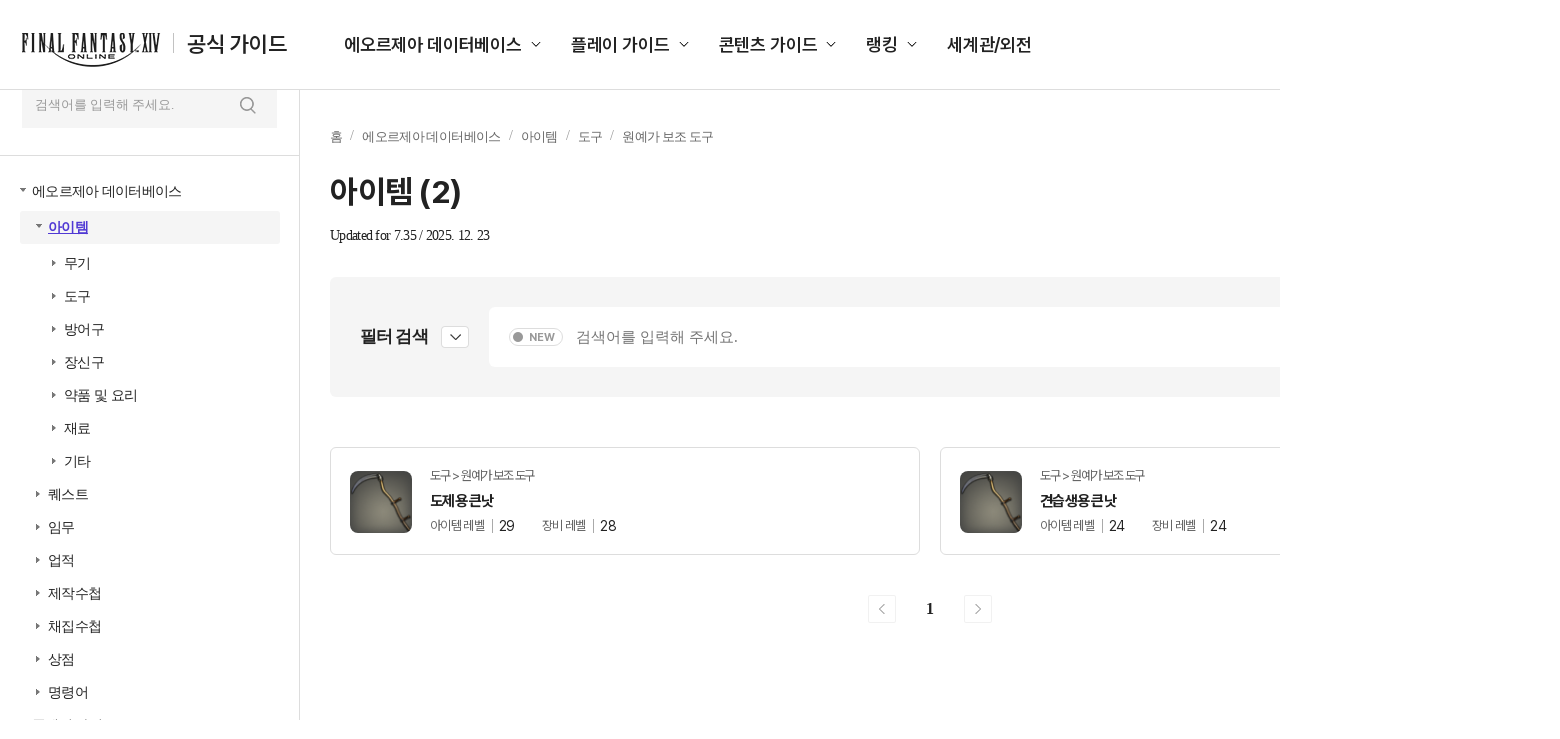

--- FILE ---
content_type: text/html; charset=utf-8
request_url: https://guide.ff14.co.kr/lodestone/db/item?category2=2&category3=31&min_item_lv=21&max_item_lv=30
body_size: 780236
content:
<!DOCTYPE html>
<html lang="ko">

<head>
    <title>공식 가이드 : 파이널판타지14 (FINAL FANTASY XIV)</title>
    <meta charset="UTF-8" />
    <meta name="viewport" content="width=1700" />
    <meta http-equiv="X-UA-Compatible" content="ie=edge" />
    <meta name="description" content="공식 가이드 : 파이널판타지14 (FINAL FANTASY XIV)">
    <meta name="keywords" content="공식 가이드 : 파이널판타지14 (FINAL FANTASY XIV)">
    <meta name="author" content="sans">
    <meta property="og:locale" content="ko_KR">
    <meta property="og:title" content="공식 가이드 : 파이널판타지14 (FINAL FANTASY XIV)">
    <meta property="og:url" content="">
    <meta property="og:type" content="website">
    <meta property="og:description" content="공식 가이드 : 파이널판타지14 (FINAL FANTASY XIV)">
    <meta property="og:image:type" content="image/jpeg">
    <meta property="og:image:width" content="1200">
    <meta property="og:image:height" content="630">
    <meta property="og:image:alt" content="공식 가이드 : 파이널판타지14 (FINAL FANTASY XIV)">
    <meta name="twitter:card" content="summary">
    <meta name="twitter:title" content="공식 가이드 : 파이널판타지14 (FINAL FANTASY XIV)">
    <meta name="twitter:description" content="공식 가이드 : 파이널판타지14 (FINAL FANTASY XIV)">
    <meta name="twitter:site" content="https://twitter.com/FFXIV_KOREA">
    
    <script type="text/javascript">
      var pwp = {
          rootUrl: '/',
          staticUrl: '//image.ff14.co.kr/html2/guide/'
      };
      var cdnUrl = '//image.ff14.co.kr/html2/guide/';
    </script>
    <script type="text/javascript" src="//image.ff14.co.kr/html2/libs/jquery/jquery-1.12.4.min.js"></script>
    <script type="text/javascript" src="//image.ff14.co.kr/html2/js/uph-1.0.4.min.js" charset="utf-8"></script>
    <script type="text/javascript" src="//image.ff14.co.kr/html2/scripts/pwp.lib.js" charset="utf-8"></script>
    <script type="text/javascript" src="//www.ff14.co.kr/events/Scripts/Common/Common.js"></script>
    <script type="text/javascript" src="//image.ff14.co.kr/html2/libs/HtmlSanitizer/HtmlSanitizer.js?v=2026012302" charset="utf-8"></script>
    <script type="text/javascript" src="//image.ff14.co.kr/html2/plugin/js/swiper-bundle.min.js" charset="utf-8"></script>
    <link rel="stylesheet" href="//image.ff14.co.kr/html2/plugin/css/swiper-bundle.min.css" />
    <link href="//image.ff14.co.kr/html2/2024_guide/css/ui.css?v=20241112" rel="stylesheet">
    
    
    
    <script>
        $(function () {
            $('.info_more').on('click', function () {
                if ($(this).hasClass('info_show')) {
                    $(this).hide();
                    $(this).parent().find('table tr').show();
                    $(this).prev('.info_hide').show();
                    $(this).next('.info_hide').show();
                }
                if ($(this).hasClass('info_hide')) {
                    $(this).hide();
                    $(this).parent().find('table tr:gt(5)').hide();
                    $(this).prev('.info_show').show();
                    $(this).next('.info_show').show();
                }
            });
        });
        function Search(frm) {

            var keyword = $('input[name=keyword]', frm).val();
            keyword = HtmlSanitizer.SanitizeHtml(keyword);

            if (keyword.length < 2) {
                alert('2자 이상 검색어를 입력하세요.')
                return false;
            }
            if (!/[0-9가-힣a-zA-Z\s]/.test(keyword)) {
                alert('한글 또는 영문의 유효한 검색어를 입력하세요.');
                return false;
            }



            if ($("#isNew").hasClass("off") == true) {
                $("#newOnly").val("false");
            } else {
                $("#newOnly").val("true");
            }

            if ($(".filter_area").hasClass("on")) {
                fnFilterSearch();
                return false;
            }
            return true;
        }

        function Search2(frm, type) {
            var keyword = $('input[name=keyword]', frm).val();
            keyword = HtmlSanitizer.SanitizeHtml(keyword);

            if (keyword.length < 2) {
                alert('2자 이상 검색어를 입력하세요.')
                return false;
            }
            if (!/[0-9가-힣a-zA-Z\s]/.test(keyword)) {
                alert('한글 또는 영문의 유효한 검색어를 입력하세요.');
                return false;
            }


            //frmkeyword 폼이 없는 경우(필터가 없는 경우)
            if ($("#frmkeyword").length == 0) {
                var frm = pwp.util.createForm('frmOthers', 'get', '/lodestone/search');
                var ahf = pwp.util.addHiddenField;
                //좌측
                if (type == 1) {
                    var isNew = $("input:checkbox[name=\"chknewOnly\"]:checked").length > 0 ? "true" : "false";
                    ahf(frm, 'newOnly', isNew);
                }
                else //우측 상단
                {
                    var isNew = "false";
                    if ($("#frmkeyword2 [name='isNew']").hasClass("off") == true) {
                        isNew = "false"
                    } else {
                        isNew = "true"
                    }
                    ahf(frm, 'newOnly', isNew);
                }
                ahf(frm, 'keyword', keyword);
                $('form[name=\"frmOthers\"]').submit();
                return false;
            }
            else {
                //좌측
                if (type == 1) {
                    var isNew = $("input:checkbox[name=\"chknewOnly\"]:checked").length > 0 ? true : false

                    $("#frmkeyword [name='newOnly']").val(isNew);

                    if (isNew) {
                        $("#frmkeyword [name='isNew']").removeClass("off");
                    } else {
                        $("#frmkeyword [name='isNew']").addClass("off");
                    }
                }
                else //우측 상단
                {
                    if ($("#frmkeyword2 [name='isNew']").hasClass("off") == true) {
                        $("#frmkeyword [name='newOnly']").val("false");
                        $("#frmkeyword [name='isNew']").addClass("off");

                    } else {
                        $("#frmkeyword [name='newOnly']").val("true");
                        $("#frmkeyword [name='isNew']").removeClass("off");
                    }
                }

                $("#frmkeyword #keyword").val(keyword);
                $("#frmkeyword").submit();

            }


            return false;
        }
    </script>
    <script type="text/javascript" src="//image.ff14.co.kr/html2/libs/jquery/jquery.tmpl.min.js" charset="utf-8"></script>


</head>

<body>
    <div class="wrap">

        <div class="container">
            <!-- Gnb -->
            <header class="header">
                <div class="logo">
                    <h1>
                        <a href="/">
                            <img src="//image.ff14.co.kr/html2/2024_guide/img/logo_new.png?a452103c59cfdcebdfa06be40ae36a98" alt="FINAL FANTASY XIV 공식 가이드">
                            <strong>공식 가이드</strong>
                        </a>
                    </h1>
                </div>

                <ul class="gnb">
                    <li>
                        <a href="#">에오르제아 데이터베이스</a>
                        <ul class="list_gnb_sub" data-sub>
                            <li><a href="javascript:fnOpenLeftMenu(1,0, 0, 0, 0, '/lodestone/db/item')">아이템</a></li>
                            <li><a href="javascript:fnOpenLeftMenu(2, 0, 0, 0, 0, '/lodestone/db/quest')">퀘스트</a></li>
                            <li><a href="javascript:fnOpenLeftMenu(3, 0, 0, 0, 0, '/lodestone/db/duty')">임무</a></li>
                            <li><a href="javascript:fnOpenLeftMenu(4, 0, 0, 0, 0, '/lodestone/db/achievement')">업적</a></li>
                            <li><a href="javascript:fnOpenLeftMenu(5, 0, 0, 0, 0, '/lodestone/db/recipe')">제작수첩</a></li>
                            <li><a href="javascript:fnOpenLeftMenu(6, 0, 0, 0, 0, '/lodestone/db/gathering')">채집수첩</a></li>
                            <li><a href="javascript:fnOpenLeftMenu(7,0, 0, 0, 0, '/lodestone/db/shop')">상점</a></li>
                            <li><a href="javascript:fnOpenLeftMenu(8, 0, 0, 0, 0, '/lodestone/db/text_command')">명령어</a></li>
                        </ul>
                    </li>
                    <li>
                        <a href="#">플레이 가이드</a>
                        <ul class="list_gnb_sub" data-sub>
                            <li><a href="/lodestone/playguide/main">초보자 가이드</a></li>
                            <li><a href="/job">전투 직업 가이드</a></li>
                            <li><a href="/job/CraftingGathering">생활 직업 가이드</a></li>
                            <li><a href="/map">풍맥 가이드</a></li>
                        </ul>
                    </li>
                    <li>
                        <a href="#">콘텐츠 가이드</a>
                        <ul class="list_gnb_sub" data-sub>
                            <li><a href="/pvp/sub01">PvP 가이드</a></li>
                            <li><a href="/deepdungeon4">딥 던전</a></li>
                            <li><a href="/Goldsaucer">맨더빌 골드 소서</a></li>
                            <li><a href="/cosmic_exploration">우주 개척</a></li>
                            <li><a href="/IslandSanctuary">무인도 개척</a></li>
                            <li><a href="/Ishgard">이슈가르드 부흥</a></li>
                            <li><a href="/housing">하우징</a></li>
                            <li><a href="/wedding">영원한 언약식</a></li>
                        </ul>
                    </li>
                    <li>
                        <a href="#">랭킹</a>
                        <ul class="list_gnb_sub" data-sub>
                            <li><a href="//www.ff14.co.kr/ranking/crystallineconflict" target="_blank">크리스탈라인 컨플릭트</a></li>
                            <li><a href="//www.ff14.co.kr/ranking/deepdungeon4/party" target="_blank">노르브란트 순례길</a></li>
                            <li><a href="//www.ff14.co.kr/ranking/deepdungeon3/party" target="_blank">에우레카 오르토스</a></li>
                            <li><a href="//www.ff14.co.kr/ranking/deepdungeon2/party" target="_blank">천궁탑</a></li>
                            <li><a href="//www.ff14.co.kr/ranking/deepdungeon/party" target="_blank">망자의 궁전</a></li>
                        </ul>
                    </li>
                    <li>
                        <a href="/world">세계관/외전</a>
                    </li>
                </ul>

                <!-- 최근 검색어 있을 경우 class="active" 추가해 주세요. -->
                <div class="search_area ">
                    <div class="search_box">
                        <form id="frmkeyword2" name="frmkeyword2" action="/lodestone/search" method="get" onsubmit="Search2(this, 2); return false">

                            <div class="inp_box">
                                <input type="text" name="keyword" maxlength="50" class="inp_search" placeholder="검색어를 입력해 주세요.">
                            </div>
                            <button type="button" name="isNew" class="btn_new">NEW</button>
                        </form>

                        <button type="submit" class="btn_search"><span class="hidden">검색</span></button>
                        <button type="button" class="btn_del"><span class="hidden">삭제</span></button>
                    </div>

                    <div class="list_search">
                        <span>최근 검색어</span>
                        <ul>
                            <li>
                                <a href="#">맨더빌</a>
                                <button type="button" class="btn_del type2">삭제</button>
                            </li>
                            <li>
                                <a href="#">승천 한손검</a>
                                <button type="button" class="btn_del type2">삭제</button>
                            </li>
                            <li>
                                <a href="#">보강된 신조 치유사</a>
                                <button type="button" class="btn_del type2">삭제</button>
                            </li>
                            <li>
                                <a href="#">모웬 상회 특선 대리석</a>
                                <button type="button" class="btn_del type2">삭제</button>
                            </li>
                            <li>
                                <a href="#">승화 쿠쿠루 콩</a>
                                <button type="button" class="btn_del type2">삭제</button>
                            </li>
                            <li>
                                <a href="#">수첩을 애용하는</a>
                                <button type="button" class="btn_del type2">삭제</button>
                            </li>
                            <li>
                                <a href="#">수집가용 대왕꿀벌 벌집</a>
                                <button type="button" class="btn_del type2">삭제</button>
                            </li>
                            <li>
                                <a href="#">개량용 바람 크리스탈</a>
                                <button type="button" class="btn_del type2">삭제</button>
                            </li>
                            <li>
                                <a href="#">재보강된 북극성</a>
                                <button type="button" class="btn_del type2">삭제</button>
                            </li>
                            <li>
                                <a href="#">크리스탈</a>
                                <button type="button" class="btn_del type2">삭제</button>
                            </li>
                        </ul>
                    </div>
                </div>
            </header>
            <!-- // GNB -->
            <div class="contents">
                

<!-- LNB -->
<div class="lnb">

    <div class="inner ico1">
        <a href="//www.ff14.co.kr" class="">공식 홈페이지 바로가기</a>
        <ul class="list_site" data-sub>
            <li><a href="//www.ff14.co.kr">액토즈소프트</a></li>
            <li><a href="https://ff14.game.naver.com">네이버</a></li>
            <li><a href="https://ff14.game.daum.net">다음카카오</a></li>
        </ul>
    </div>

    <div class="inner ico2">
        <span>파이널판타지14<br>공식 가이드에 오신 것을 환영합니다.</span>
        <strong>궁금한 점을 검색해 보세요.</strong>
        <label class="lbl_check">
            <input type="checkbox" id="chknewOnly" name="chknewOnly">
            <span>최신 패치 데이터 보기</span>
        </label>

        <!-- 클릭 시 class="on" 추가 -->
        <form action="/lodestone/search" method="get" onsubmit="return false;" id="frmkeyword3" name="frmkeyword3">
            <div class="inp_search ">
                <input type="text" name="keyword" maxlength="50" placeholder="검색어를 입력해 주세요.">
                <button type="submit" class="btn_search" onclick="Search2($('#frmkeyword3'), 1);"><span class="hidden">검색</span></button>
                <button type="button" class="btn_del"><span class="hidden">삭제</span></button>
            </div>
        </form>
    </div>
    <div class="inner ico3">
        <ul class="depth1">
            <!-- 하위 뎁스 펼칠 경우 li class="on" 추가해 주세요. -->
            <li>
                <span><a href="#">에오르제아 데이터베이스</a></span>

                <ul class="depth2">
                    <li id="leftitem0_0" name="leftitem0_0">
                        <span><a href="javascript:fnOpenLeftMenu(1,0, 0, 0, 0, '/lodestone/db/item')">아이템</a></span>
                        <ul class="depth3">
                                    <li id="leftitem1_0" name="leftitem1_0">
                                        <span><a href="javascript:fnOpenLeftMenu(1,1,0, 0, 0,'/lodestone/db/item?category2=1')">무기</a></span>
                                        <ul class="depth4">
                                                <li  id="leftitem1_2" name="leftitem1_2">
                                                    <span><a href="javascript:fnOpenLeftMenu(1,1,2, 0, 0, '/lodestone/db/item?category2=1&amp;category3=2')">한손검</a></span>
                                                        <ul class="depth5">
                                                            <li class="no_arrow"><span><a href="javascript:fnOpenLeftMenu(1,1,2,1,0, '/lodestone/db/item?category2=1&amp;category3=2&amp;min_gear_lv=91&amp;max_gear_lv=100')">장비 레벨 91~100</a></span></li>
                                                            <li class="no_arrow"><span><a href="javascript:fnOpenLeftMenu(1,1,2,2,0,'/lodestone/db/item?category2=1&amp;category3=2&amp;min_gear_lv=81&amp;max_gear_lv=90')">장비 레벨 81~90</a></span></li>
                                                            <li class="no_arrow"><span><a href="javascript:fnOpenLeftMenu(1,1,2,3,0,'/lodestone/db/item?category2=1&amp;category3=2&amp;min_gear_lv=71&amp;max_gear_lv=80')">장비 레벨 71~80</a></span></li>
                                                            <li class="no_arrow"><span><a href="javascript:fnOpenLeftMenu(1,1,2,4,0,'/lodestone/db/item?category2=1&amp;category3=2&amp;min_gear_lv=61&amp;max_gear_lv=70')">장비 레벨 61~70</a></span></li>
                                                            <li class="no_arrow"><span><a href="javascript:fnOpenLeftMenu(1,1,2,5,0,'/lodestone/db/item?category2=1&amp;category3=2&amp;min_gear_lv=51&amp;max_gear_lv=60')">장비 레벨 51~60</a></span></li>
                                                            <li class="no_arrow"><span><a href="javascript:fnOpenLeftMenu(1,1,2,6,0,'/lodestone/db/item?category2=1&amp;category3=2&amp;min_gear_lv=1&amp;max_gear_lv=50')">장비 레벨 1-50</a></span></li>
                                                            <li class="no_arrow"><span><a href="javascript:fnOpenLeftMenu(1,1,2,7,0,'/lodestone/db/item?category2=1&amp;category3=2&amp;min_item_lv=701')">아이템 레벨 701이상</a></span></li>
                                                            <li class="no_arrow"><span><a href="javascript:fnOpenLeftMenu(1,1,2,8,0,'/lodestone/db/item?category2=1&amp;category3=2&amp;min_item_lv=601&amp;max_item_lv=700')">아이템 레벨 601~700</a></span></li>
                                                            <li class="no_arrow"><span><a href="javascript:fnOpenLeftMenu(1,1,2,9,0,'/lodestone/db/item?category2=1&amp;category3=2&amp;min_item_lv=501&amp;max_item_lv=600')">아이템 레벨 501~600</a></span></li>
                                                            <li class="no_arrow"><span><a href="javascript:fnOpenLeftMenu(1,1,2,10,0,'/lodestone/db/item?category2=1&amp;category3=2&amp;min_item_lv=1&amp;max_item_lv=500')">아이템 레벨 1~500</a></span></li>
                                                        </ul>
                                                </li>
                                                <li  id="leftitem1_3" name="leftitem1_3">
                                                    <span><a href="javascript:fnOpenLeftMenu(1,1,3, 0, 0, '/lodestone/db/item?category2=1&amp;category3=3')">양손도끼</a></span>
                                                        <ul class="depth5">
                                                            <li class="no_arrow"><span><a href="javascript:fnOpenLeftMenu(1,1,3,1,0, '/lodestone/db/item?category2=1&amp;category3=3&amp;min_gear_lv=91&amp;max_gear_lv=100')">장비 레벨 91~100</a></span></li>
                                                            <li class="no_arrow"><span><a href="javascript:fnOpenLeftMenu(1,1,3,2,0,'/lodestone/db/item?category2=1&amp;category3=3&amp;min_gear_lv=81&amp;max_gear_lv=90')">장비 레벨 81~90</a></span></li>
                                                            <li class="no_arrow"><span><a href="javascript:fnOpenLeftMenu(1,1,3,3,0,'/lodestone/db/item?category2=1&amp;category3=3&amp;min_gear_lv=71&amp;max_gear_lv=80')">장비 레벨 71~80</a></span></li>
                                                            <li class="no_arrow"><span><a href="javascript:fnOpenLeftMenu(1,1,3,4,0,'/lodestone/db/item?category2=1&amp;category3=3&amp;min_gear_lv=61&amp;max_gear_lv=70')">장비 레벨 61~70</a></span></li>
                                                            <li class="no_arrow"><span><a href="javascript:fnOpenLeftMenu(1,1,3,5,0,'/lodestone/db/item?category2=1&amp;category3=3&amp;min_gear_lv=51&amp;max_gear_lv=60')">장비 레벨 51~60</a></span></li>
                                                            <li class="no_arrow"><span><a href="javascript:fnOpenLeftMenu(1,1,3,6,0,'/lodestone/db/item?category2=1&amp;category3=3&amp;min_gear_lv=1&amp;max_gear_lv=50')">장비 레벨 1-50</a></span></li>
                                                            <li class="no_arrow"><span><a href="javascript:fnOpenLeftMenu(1,1,3,7,0,'/lodestone/db/item?category2=1&amp;category3=3&amp;min_item_lv=701')">아이템 레벨 701이상</a></span></li>
                                                            <li class="no_arrow"><span><a href="javascript:fnOpenLeftMenu(1,1,3,8,0,'/lodestone/db/item?category2=1&amp;category3=3&amp;min_item_lv=601&amp;max_item_lv=700')">아이템 레벨 601~700</a></span></li>
                                                            <li class="no_arrow"><span><a href="javascript:fnOpenLeftMenu(1,1,3,9,0,'/lodestone/db/item?category2=1&amp;category3=3&amp;min_item_lv=501&amp;max_item_lv=600')">아이템 레벨 501~600</a></span></li>
                                                            <li class="no_arrow"><span><a href="javascript:fnOpenLeftMenu(1,1,3,10,0,'/lodestone/db/item?category2=1&amp;category3=3&amp;min_item_lv=1&amp;max_item_lv=500')">아이템 레벨 1~500</a></span></li>
                                                        </ul>
                                                </li>
                                                <li  id="leftitem1_87" name="leftitem1_87">
                                                    <span><a href="javascript:fnOpenLeftMenu(1,1,87, 0, 0, '/lodestone/db/item?category2=1&amp;category3=87')">양손검</a></span>
                                                        <ul class="depth5">
                                                            <li class="no_arrow"><span><a href="javascript:fnOpenLeftMenu(1,1,87,1,0, '/lodestone/db/item?category2=1&amp;category3=87&amp;min_gear_lv=91&amp;max_gear_lv=100')">장비 레벨 91~100</a></span></li>
                                                            <li class="no_arrow"><span><a href="javascript:fnOpenLeftMenu(1,1,87,2,0,'/lodestone/db/item?category2=1&amp;category3=87&amp;min_gear_lv=81&amp;max_gear_lv=90')">장비 레벨 81~90</a></span></li>
                                                            <li class="no_arrow"><span><a href="javascript:fnOpenLeftMenu(1,1,87,3,0,'/lodestone/db/item?category2=1&amp;category3=87&amp;min_gear_lv=71&amp;max_gear_lv=80')">장비 레벨 71~80</a></span></li>
                                                            <li class="no_arrow"><span><a href="javascript:fnOpenLeftMenu(1,1,87,4,0,'/lodestone/db/item?category2=1&amp;category3=87&amp;min_gear_lv=61&amp;max_gear_lv=70')">장비 레벨 61~70</a></span></li>
                                                            <li class="no_arrow"><span><a href="javascript:fnOpenLeftMenu(1,1,87,5,0,'/lodestone/db/item?category2=1&amp;category3=87&amp;min_gear_lv=51&amp;max_gear_lv=60')">장비 레벨 51~60</a></span></li>
                                                            <li class="no_arrow"><span><a href="javascript:fnOpenLeftMenu(1,1,87,6,0,'/lodestone/db/item?category2=1&amp;category3=87&amp;min_gear_lv=1&amp;max_gear_lv=50')">장비 레벨 1-50</a></span></li>
                                                            <li class="no_arrow"><span><a href="javascript:fnOpenLeftMenu(1,1,87,7,0,'/lodestone/db/item?category2=1&amp;category3=87&amp;min_item_lv=701')">아이템 레벨 701이상</a></span></li>
                                                            <li class="no_arrow"><span><a href="javascript:fnOpenLeftMenu(1,1,87,8,0,'/lodestone/db/item?category2=1&amp;category3=87&amp;min_item_lv=601&amp;max_item_lv=700')">아이템 레벨 601~700</a></span></li>
                                                            <li class="no_arrow"><span><a href="javascript:fnOpenLeftMenu(1,1,87,9,0,'/lodestone/db/item?category2=1&amp;category3=87&amp;min_item_lv=501&amp;max_item_lv=600')">아이템 레벨 501~600</a></span></li>
                                                            <li class="no_arrow"><span><a href="javascript:fnOpenLeftMenu(1,1,87,10,0,'/lodestone/db/item?category2=1&amp;category3=87&amp;min_item_lv=1&amp;max_item_lv=500')">아이템 레벨 1~500</a></span></li>
                                                        </ul>
                                                </li>
                                                <li  id="leftitem1_106" name="leftitem1_106">
                                                    <span><a href="javascript:fnOpenLeftMenu(1,1,106, 0, 0, '/lodestone/db/item?category2=1&amp;category3=106')">건블레이드</a></span>
                                                        <ul class="depth5">
                                                            <li class="no_arrow"><span><a href="javascript:fnOpenLeftMenu(1,1,106,1,0, '/lodestone/db/item?category2=1&amp;category3=106&amp;min_gear_lv=91&amp;max_gear_lv=100')">장비 레벨 91~100</a></span></li>
                                                            <li class="no_arrow"><span><a href="javascript:fnOpenLeftMenu(1,1,106,2,0,'/lodestone/db/item?category2=1&amp;category3=106&amp;min_gear_lv=81&amp;max_gear_lv=90')">장비 레벨 81~90</a></span></li>
                                                            <li class="no_arrow"><span><a href="javascript:fnOpenLeftMenu(1,1,106,3,0,'/lodestone/db/item?category2=1&amp;category3=106&amp;min_gear_lv=71&amp;max_gear_lv=80')">장비 레벨 71~80</a></span></li>
                                                            <li class="no_arrow"><span><a href="javascript:fnOpenLeftMenu(1,1,106,4,0,'/lodestone/db/item?category2=1&amp;category3=106&amp;min_gear_lv=61&amp;max_gear_lv=70')">장비 레벨 61~70</a></span></li>
                                                            <li class="no_arrow"><span><a href="javascript:fnOpenLeftMenu(1,1,106,5,0,'/lodestone/db/item?category2=1&amp;category3=106&amp;min_gear_lv=51&amp;max_gear_lv=60')">장비 레벨 51~60</a></span></li>
                                                            <li class="no_arrow"><span><a href="javascript:fnOpenLeftMenu(1,1,106,6,0,'/lodestone/db/item?category2=1&amp;category3=106&amp;min_gear_lv=1&amp;max_gear_lv=50')">장비 레벨 1-50</a></span></li>
                                                            <li class="no_arrow"><span><a href="javascript:fnOpenLeftMenu(1,1,106,7,0,'/lodestone/db/item?category2=1&amp;category3=106&amp;min_item_lv=701')">아이템 레벨 701이상</a></span></li>
                                                            <li class="no_arrow"><span><a href="javascript:fnOpenLeftMenu(1,1,106,8,0,'/lodestone/db/item?category2=1&amp;category3=106&amp;min_item_lv=601&amp;max_item_lv=700')">아이템 레벨 601~700</a></span></li>
                                                            <li class="no_arrow"><span><a href="javascript:fnOpenLeftMenu(1,1,106,9,0,'/lodestone/db/item?category2=1&amp;category3=106&amp;min_item_lv=501&amp;max_item_lv=600')">아이템 레벨 501~600</a></span></li>
                                                            <li class="no_arrow"><span><a href="javascript:fnOpenLeftMenu(1,1,106,10,0,'/lodestone/db/item?category2=1&amp;category3=106&amp;min_item_lv=1&amp;max_item_lv=500')">아이템 레벨 1~500</a></span></li>
                                                        </ul>
                                                </li>
                                                <li  id="leftitem1_5" name="leftitem1_5">
                                                    <span><a href="javascript:fnOpenLeftMenu(1,1,5, 0, 0, '/lodestone/db/item?category2=1&amp;category3=5')">양손창</a></span>
                                                        <ul class="depth5">
                                                            <li class="no_arrow"><span><a href="javascript:fnOpenLeftMenu(1,1,5,1,0, '/lodestone/db/item?category2=1&amp;category3=5&amp;min_gear_lv=91&amp;max_gear_lv=100')">장비 레벨 91~100</a></span></li>
                                                            <li class="no_arrow"><span><a href="javascript:fnOpenLeftMenu(1,1,5,2,0,'/lodestone/db/item?category2=1&amp;category3=5&amp;min_gear_lv=81&amp;max_gear_lv=90')">장비 레벨 81~90</a></span></li>
                                                            <li class="no_arrow"><span><a href="javascript:fnOpenLeftMenu(1,1,5,3,0,'/lodestone/db/item?category2=1&amp;category3=5&amp;min_gear_lv=71&amp;max_gear_lv=80')">장비 레벨 71~80</a></span></li>
                                                            <li class="no_arrow"><span><a href="javascript:fnOpenLeftMenu(1,1,5,4,0,'/lodestone/db/item?category2=1&amp;category3=5&amp;min_gear_lv=61&amp;max_gear_lv=70')">장비 레벨 61~70</a></span></li>
                                                            <li class="no_arrow"><span><a href="javascript:fnOpenLeftMenu(1,1,5,5,0,'/lodestone/db/item?category2=1&amp;category3=5&amp;min_gear_lv=51&amp;max_gear_lv=60')">장비 레벨 51~60</a></span></li>
                                                            <li class="no_arrow"><span><a href="javascript:fnOpenLeftMenu(1,1,5,6,0,'/lodestone/db/item?category2=1&amp;category3=5&amp;min_gear_lv=1&amp;max_gear_lv=50')">장비 레벨 1-50</a></span></li>
                                                            <li class="no_arrow"><span><a href="javascript:fnOpenLeftMenu(1,1,5,7,0,'/lodestone/db/item?category2=1&amp;category3=5&amp;min_item_lv=701')">아이템 레벨 701이상</a></span></li>
                                                            <li class="no_arrow"><span><a href="javascript:fnOpenLeftMenu(1,1,5,8,0,'/lodestone/db/item?category2=1&amp;category3=5&amp;min_item_lv=601&amp;max_item_lv=700')">아이템 레벨 601~700</a></span></li>
                                                            <li class="no_arrow"><span><a href="javascript:fnOpenLeftMenu(1,1,5,9,0,'/lodestone/db/item?category2=1&amp;category3=5&amp;min_item_lv=501&amp;max_item_lv=600')">아이템 레벨 501~600</a></span></li>
                                                            <li class="no_arrow"><span><a href="javascript:fnOpenLeftMenu(1,1,5,10,0,'/lodestone/db/item?category2=1&amp;category3=5&amp;min_item_lv=1&amp;max_item_lv=500')">아이템 레벨 1~500</a></span></li>
                                                        </ul>
                                                </li>
                                                <li  id="leftitem1_108" name="leftitem1_108">
                                                    <span><a href="javascript:fnOpenLeftMenu(1,1,108, 0, 0, '/lodestone/db/item?category2=1&amp;category3=108')">양손낫</a></span>
                                                        <ul class="depth5">
                                                            <li class="no_arrow"><span><a href="javascript:fnOpenLeftMenu(1,1,108,1,0, '/lodestone/db/item?category2=1&amp;category3=108&amp;min_gear_lv=91&amp;max_gear_lv=100')">장비 레벨 91~100</a></span></li>
                                                            <li class="no_arrow"><span><a href="javascript:fnOpenLeftMenu(1,1,108,2,0,'/lodestone/db/item?category2=1&amp;category3=108&amp;min_gear_lv=81&amp;max_gear_lv=90')">장비 레벨 81~90</a></span></li>
                                                            <li class="no_arrow"><span><a href="javascript:fnOpenLeftMenu(1,1,108,3,0,'/lodestone/db/item?category2=1&amp;category3=108&amp;min_gear_lv=71&amp;max_gear_lv=80')">장비 레벨 71~80</a></span></li>
                                                            <li class="no_arrow"><span><a href="javascript:fnOpenLeftMenu(1,1,108,4,0,'/lodestone/db/item?category2=1&amp;category3=108&amp;min_gear_lv=61&amp;max_gear_lv=70')">장비 레벨 61~70</a></span></li>
                                                            <li class="no_arrow"><span><a href="javascript:fnOpenLeftMenu(1,1,108,5,0,'/lodestone/db/item?category2=1&amp;category3=108&amp;min_gear_lv=51&amp;max_gear_lv=60')">장비 레벨 51~60</a></span></li>
                                                            <li class="no_arrow"><span><a href="javascript:fnOpenLeftMenu(1,1,108,6,0,'/lodestone/db/item?category2=1&amp;category3=108&amp;min_gear_lv=1&amp;max_gear_lv=50')">장비 레벨 1-50</a></span></li>
                                                            <li class="no_arrow"><span><a href="javascript:fnOpenLeftMenu(1,1,108,7,0,'/lodestone/db/item?category2=1&amp;category3=108&amp;min_item_lv=701')">아이템 레벨 701이상</a></span></li>
                                                            <li class="no_arrow"><span><a href="javascript:fnOpenLeftMenu(1,1,108,8,0,'/lodestone/db/item?category2=1&amp;category3=108&amp;min_item_lv=601&amp;max_item_lv=700')">아이템 레벨 601~700</a></span></li>
                                                            <li class="no_arrow"><span><a href="javascript:fnOpenLeftMenu(1,1,108,9,0,'/lodestone/db/item?category2=1&amp;category3=108&amp;min_item_lv=501&amp;max_item_lv=600')">아이템 레벨 501~600</a></span></li>
                                                            <li class="no_arrow"><span><a href="javascript:fnOpenLeftMenu(1,1,108,10,0,'/lodestone/db/item?category2=1&amp;category3=108&amp;min_item_lv=1&amp;max_item_lv=500')">아이템 레벨 1~500</a></span></li>
                                                        </ul>
                                                </li>
                                                <li  id="leftitem1_1" name="leftitem1_1">
                                                    <span><a href="javascript:fnOpenLeftMenu(1,1,1, 0, 0, '/lodestone/db/item?category2=1&amp;category3=1')">격투무기</a></span>
                                                        <ul class="depth5">
                                                            <li class="no_arrow"><span><a href="javascript:fnOpenLeftMenu(1,1,1,1,0, '/lodestone/db/item?category2=1&amp;category3=1&amp;min_gear_lv=91&amp;max_gear_lv=100')">장비 레벨 91~100</a></span></li>
                                                            <li class="no_arrow"><span><a href="javascript:fnOpenLeftMenu(1,1,1,2,0,'/lodestone/db/item?category2=1&amp;category3=1&amp;min_gear_lv=81&amp;max_gear_lv=90')">장비 레벨 81~90</a></span></li>
                                                            <li class="no_arrow"><span><a href="javascript:fnOpenLeftMenu(1,1,1,3,0,'/lodestone/db/item?category2=1&amp;category3=1&amp;min_gear_lv=71&amp;max_gear_lv=80')">장비 레벨 71~80</a></span></li>
                                                            <li class="no_arrow"><span><a href="javascript:fnOpenLeftMenu(1,1,1,4,0,'/lodestone/db/item?category2=1&amp;category3=1&amp;min_gear_lv=61&amp;max_gear_lv=70')">장비 레벨 61~70</a></span></li>
                                                            <li class="no_arrow"><span><a href="javascript:fnOpenLeftMenu(1,1,1,5,0,'/lodestone/db/item?category2=1&amp;category3=1&amp;min_gear_lv=51&amp;max_gear_lv=60')">장비 레벨 51~60</a></span></li>
                                                            <li class="no_arrow"><span><a href="javascript:fnOpenLeftMenu(1,1,1,6,0,'/lodestone/db/item?category2=1&amp;category3=1&amp;min_gear_lv=1&amp;max_gear_lv=50')">장비 레벨 1-50</a></span></li>
                                                            <li class="no_arrow"><span><a href="javascript:fnOpenLeftMenu(1,1,1,7,0,'/lodestone/db/item?category2=1&amp;category3=1&amp;min_item_lv=701')">아이템 레벨 701이상</a></span></li>
                                                            <li class="no_arrow"><span><a href="javascript:fnOpenLeftMenu(1,1,1,8,0,'/lodestone/db/item?category2=1&amp;category3=1&amp;min_item_lv=601&amp;max_item_lv=700')">아이템 레벨 601~700</a></span></li>
                                                            <li class="no_arrow"><span><a href="javascript:fnOpenLeftMenu(1,1,1,9,0,'/lodestone/db/item?category2=1&amp;category3=1&amp;min_item_lv=501&amp;max_item_lv=600')">아이템 레벨 501~600</a></span></li>
                                                            <li class="no_arrow"><span><a href="javascript:fnOpenLeftMenu(1,1,1,10,0,'/lodestone/db/item?category2=1&amp;category3=1&amp;min_item_lv=1&amp;max_item_lv=500')">아이템 레벨 1~500</a></span></li>
                                                        </ul>
                                                </li>
                                                <li  id="leftitem1_96" name="leftitem1_96">
                                                    <span><a href="javascript:fnOpenLeftMenu(1,1,96, 0, 0, '/lodestone/db/item?category2=1&amp;category3=96')">외날검</a></span>
                                                        <ul class="depth5">
                                                            <li class="no_arrow"><span><a href="javascript:fnOpenLeftMenu(1,1,96,1,0, '/lodestone/db/item?category2=1&amp;category3=96&amp;min_gear_lv=91&amp;max_gear_lv=100')">장비 레벨 91~100</a></span></li>
                                                            <li class="no_arrow"><span><a href="javascript:fnOpenLeftMenu(1,1,96,2,0,'/lodestone/db/item?category2=1&amp;category3=96&amp;min_gear_lv=81&amp;max_gear_lv=90')">장비 레벨 81~90</a></span></li>
                                                            <li class="no_arrow"><span><a href="javascript:fnOpenLeftMenu(1,1,96,3,0,'/lodestone/db/item?category2=1&amp;category3=96&amp;min_gear_lv=71&amp;max_gear_lv=80')">장비 레벨 71~80</a></span></li>
                                                            <li class="no_arrow"><span><a href="javascript:fnOpenLeftMenu(1,1,96,4,0,'/lodestone/db/item?category2=1&amp;category3=96&amp;min_gear_lv=61&amp;max_gear_lv=70')">장비 레벨 61~70</a></span></li>
                                                            <li class="no_arrow"><span><a href="javascript:fnOpenLeftMenu(1,1,96,5,0,'/lodestone/db/item?category2=1&amp;category3=96&amp;min_gear_lv=51&amp;max_gear_lv=60')">장비 레벨 51~60</a></span></li>
                                                            <li class="no_arrow"><span><a href="javascript:fnOpenLeftMenu(1,1,96,6,0,'/lodestone/db/item?category2=1&amp;category3=96&amp;min_gear_lv=1&amp;max_gear_lv=50')">장비 레벨 1-50</a></span></li>
                                                            <li class="no_arrow"><span><a href="javascript:fnOpenLeftMenu(1,1,96,7,0,'/lodestone/db/item?category2=1&amp;category3=96&amp;min_item_lv=701')">아이템 레벨 701이상</a></span></li>
                                                            <li class="no_arrow"><span><a href="javascript:fnOpenLeftMenu(1,1,96,8,0,'/lodestone/db/item?category2=1&amp;category3=96&amp;min_item_lv=601&amp;max_item_lv=700')">아이템 레벨 601~700</a></span></li>
                                                            <li class="no_arrow"><span><a href="javascript:fnOpenLeftMenu(1,1,96,9,0,'/lodestone/db/item?category2=1&amp;category3=96&amp;min_item_lv=501&amp;max_item_lv=600')">아이템 레벨 501~600</a></span></li>
                                                            <li class="no_arrow"><span><a href="javascript:fnOpenLeftMenu(1,1,96,10,0,'/lodestone/db/item?category2=1&amp;category3=96&amp;min_item_lv=1&amp;max_item_lv=500')">아이템 레벨 1~500</a></span></li>
                                                        </ul>
                                                </li>
                                                <li  id="leftitem1_84" name="leftitem1_84">
                                                    <span><a href="javascript:fnOpenLeftMenu(1,1,84, 0, 0, '/lodestone/db/item?category2=1&amp;category3=84')">쌍검</a></span>
                                                        <ul class="depth5">
                                                            <li class="no_arrow"><span><a href="javascript:fnOpenLeftMenu(1,1,84,1,0, '/lodestone/db/item?category2=1&amp;category3=84&amp;min_gear_lv=91&amp;max_gear_lv=100')">장비 레벨 91~100</a></span></li>
                                                            <li class="no_arrow"><span><a href="javascript:fnOpenLeftMenu(1,1,84,2,0,'/lodestone/db/item?category2=1&amp;category3=84&amp;min_gear_lv=81&amp;max_gear_lv=90')">장비 레벨 81~90</a></span></li>
                                                            <li class="no_arrow"><span><a href="javascript:fnOpenLeftMenu(1,1,84,3,0,'/lodestone/db/item?category2=1&amp;category3=84&amp;min_gear_lv=71&amp;max_gear_lv=80')">장비 레벨 71~80</a></span></li>
                                                            <li class="no_arrow"><span><a href="javascript:fnOpenLeftMenu(1,1,84,4,0,'/lodestone/db/item?category2=1&amp;category3=84&amp;min_gear_lv=61&amp;max_gear_lv=70')">장비 레벨 61~70</a></span></li>
                                                            <li class="no_arrow"><span><a href="javascript:fnOpenLeftMenu(1,1,84,5,0,'/lodestone/db/item?category2=1&amp;category3=84&amp;min_gear_lv=51&amp;max_gear_lv=60')">장비 레벨 51~60</a></span></li>
                                                            <li class="no_arrow"><span><a href="javascript:fnOpenLeftMenu(1,1,84,6,0,'/lodestone/db/item?category2=1&amp;category3=84&amp;min_gear_lv=1&amp;max_gear_lv=50')">장비 레벨 1-50</a></span></li>
                                                            <li class="no_arrow"><span><a href="javascript:fnOpenLeftMenu(1,1,84,7,0,'/lodestone/db/item?category2=1&amp;category3=84&amp;min_item_lv=701')">아이템 레벨 701이상</a></span></li>
                                                            <li class="no_arrow"><span><a href="javascript:fnOpenLeftMenu(1,1,84,8,0,'/lodestone/db/item?category2=1&amp;category3=84&amp;min_item_lv=601&amp;max_item_lv=700')">아이템 레벨 601~700</a></span></li>
                                                            <li class="no_arrow"><span><a href="javascript:fnOpenLeftMenu(1,1,84,9,0,'/lodestone/db/item?category2=1&amp;category3=84&amp;min_item_lv=501&amp;max_item_lv=600')">아이템 레벨 501~600</a></span></li>
                                                            <li class="no_arrow"><span><a href="javascript:fnOpenLeftMenu(1,1,84,10,0,'/lodestone/db/item?category2=1&amp;category3=84&amp;min_item_lv=1&amp;max_item_lv=500')">아이템 레벨 1~500</a></span></li>
                                                        </ul>
                                                </li>
                                                <li  id="leftitem1_110" name="leftitem1_110">
                                                    <span><a href="javascript:fnOpenLeftMenu(1,1,110, 0, 0, '/lodestone/db/item?category2=1&amp;category3=110')">이도류무기</a></span>
                                                        <ul class="depth5">
                                                            <li class="no_arrow"><span><a href="javascript:fnOpenLeftMenu(1,1,110,1,0, '/lodestone/db/item?category2=1&amp;category3=110&amp;min_gear_lv=91&amp;max_gear_lv=100')">장비 레벨 91~100</a></span></li>
                                                            <li class="no_arrow"><span><a href="javascript:fnOpenLeftMenu(1,1,110,2,0,'/lodestone/db/item?category2=1&amp;category3=110&amp;min_gear_lv=81&amp;max_gear_lv=90')">장비 레벨 81~90</a></span></li>
                                                            <li class="no_arrow"><span><a href="javascript:fnOpenLeftMenu(1,1,110,3,0,'/lodestone/db/item?category2=1&amp;category3=110&amp;min_gear_lv=71&amp;max_gear_lv=80')">장비 레벨 71~80</a></span></li>
                                                            <li class="no_arrow"><span><a href="javascript:fnOpenLeftMenu(1,1,110,4,0,'/lodestone/db/item?category2=1&amp;category3=110&amp;min_gear_lv=61&amp;max_gear_lv=70')">장비 레벨 61~70</a></span></li>
                                                            <li class="no_arrow"><span><a href="javascript:fnOpenLeftMenu(1,1,110,5,0,'/lodestone/db/item?category2=1&amp;category3=110&amp;min_gear_lv=51&amp;max_gear_lv=60')">장비 레벨 51~60</a></span></li>
                                                            <li class="no_arrow"><span><a href="javascript:fnOpenLeftMenu(1,1,110,6,0,'/lodestone/db/item?category2=1&amp;category3=110&amp;min_gear_lv=1&amp;max_gear_lv=50')">장비 레벨 1-50</a></span></li>
                                                            <li class="no_arrow"><span><a href="javascript:fnOpenLeftMenu(1,1,110,7,0,'/lodestone/db/item?category2=1&amp;category3=110&amp;min_item_lv=701')">아이템 레벨 701이상</a></span></li>
                                                            <li class="no_arrow"><span><a href="javascript:fnOpenLeftMenu(1,1,110,8,0,'/lodestone/db/item?category2=1&amp;category3=110&amp;min_item_lv=601&amp;max_item_lv=700')">아이템 레벨 601~700</a></span></li>
                                                            <li class="no_arrow"><span><a href="javascript:fnOpenLeftMenu(1,1,110,9,0,'/lodestone/db/item?category2=1&amp;category3=110&amp;min_item_lv=501&amp;max_item_lv=600')">아이템 레벨 501~600</a></span></li>
                                                            <li class="no_arrow"><span><a href="javascript:fnOpenLeftMenu(1,1,110,10,0,'/lodestone/db/item?category2=1&amp;category3=110&amp;min_item_lv=1&amp;max_item_lv=500')">아이템 레벨 1~500</a></span></li>
                                                        </ul>
                                                </li>
                                                <li  id="leftitem1_4" name="leftitem1_4">
                                                    <span><a href="javascript:fnOpenLeftMenu(1,1,4, 0, 0, '/lodestone/db/item?category2=1&amp;category3=4')">활</a></span>
                                                        <ul class="depth5">
                                                            <li class="no_arrow"><span><a href="javascript:fnOpenLeftMenu(1,1,4,1,0, '/lodestone/db/item?category2=1&amp;category3=4&amp;min_gear_lv=91&amp;max_gear_lv=100')">장비 레벨 91~100</a></span></li>
                                                            <li class="no_arrow"><span><a href="javascript:fnOpenLeftMenu(1,1,4,2,0,'/lodestone/db/item?category2=1&amp;category3=4&amp;min_gear_lv=81&amp;max_gear_lv=90')">장비 레벨 81~90</a></span></li>
                                                            <li class="no_arrow"><span><a href="javascript:fnOpenLeftMenu(1,1,4,3,0,'/lodestone/db/item?category2=1&amp;category3=4&amp;min_gear_lv=71&amp;max_gear_lv=80')">장비 레벨 71~80</a></span></li>
                                                            <li class="no_arrow"><span><a href="javascript:fnOpenLeftMenu(1,1,4,4,0,'/lodestone/db/item?category2=1&amp;category3=4&amp;min_gear_lv=61&amp;max_gear_lv=70')">장비 레벨 61~70</a></span></li>
                                                            <li class="no_arrow"><span><a href="javascript:fnOpenLeftMenu(1,1,4,5,0,'/lodestone/db/item?category2=1&amp;category3=4&amp;min_gear_lv=51&amp;max_gear_lv=60')">장비 레벨 51~60</a></span></li>
                                                            <li class="no_arrow"><span><a href="javascript:fnOpenLeftMenu(1,1,4,6,0,'/lodestone/db/item?category2=1&amp;category3=4&amp;min_gear_lv=1&amp;max_gear_lv=50')">장비 레벨 1-50</a></span></li>
                                                            <li class="no_arrow"><span><a href="javascript:fnOpenLeftMenu(1,1,4,7,0,'/lodestone/db/item?category2=1&amp;category3=4&amp;min_item_lv=701')">아이템 레벨 701이상</a></span></li>
                                                            <li class="no_arrow"><span><a href="javascript:fnOpenLeftMenu(1,1,4,8,0,'/lodestone/db/item?category2=1&amp;category3=4&amp;min_item_lv=601&amp;max_item_lv=700')">아이템 레벨 601~700</a></span></li>
                                                            <li class="no_arrow"><span><a href="javascript:fnOpenLeftMenu(1,1,4,9,0,'/lodestone/db/item?category2=1&amp;category3=4&amp;min_item_lv=501&amp;max_item_lv=600')">아이템 레벨 501~600</a></span></li>
                                                            <li class="no_arrow"><span><a href="javascript:fnOpenLeftMenu(1,1,4,10,0,'/lodestone/db/item?category2=1&amp;category3=4&amp;min_item_lv=1&amp;max_item_lv=500')">아이템 레벨 1~500</a></span></li>
                                                        </ul>
                                                </li>
                                                <li  id="leftitem1_88" name="leftitem1_88">
                                                    <span><a href="javascript:fnOpenLeftMenu(1,1,88, 0, 0, '/lodestone/db/item?category2=1&amp;category3=88')">총</a></span>
                                                        <ul class="depth5">
                                                            <li class="no_arrow"><span><a href="javascript:fnOpenLeftMenu(1,1,88,1,0, '/lodestone/db/item?category2=1&amp;category3=88&amp;min_gear_lv=91&amp;max_gear_lv=100')">장비 레벨 91~100</a></span></li>
                                                            <li class="no_arrow"><span><a href="javascript:fnOpenLeftMenu(1,1,88,2,0,'/lodestone/db/item?category2=1&amp;category3=88&amp;min_gear_lv=81&amp;max_gear_lv=90')">장비 레벨 81~90</a></span></li>
                                                            <li class="no_arrow"><span><a href="javascript:fnOpenLeftMenu(1,1,88,3,0,'/lodestone/db/item?category2=1&amp;category3=88&amp;min_gear_lv=71&amp;max_gear_lv=80')">장비 레벨 71~80</a></span></li>
                                                            <li class="no_arrow"><span><a href="javascript:fnOpenLeftMenu(1,1,88,4,0,'/lodestone/db/item?category2=1&amp;category3=88&amp;min_gear_lv=61&amp;max_gear_lv=70')">장비 레벨 61~70</a></span></li>
                                                            <li class="no_arrow"><span><a href="javascript:fnOpenLeftMenu(1,1,88,5,0,'/lodestone/db/item?category2=1&amp;category3=88&amp;min_gear_lv=51&amp;max_gear_lv=60')">장비 레벨 51~60</a></span></li>
                                                            <li class="no_arrow"><span><a href="javascript:fnOpenLeftMenu(1,1,88,6,0,'/lodestone/db/item?category2=1&amp;category3=88&amp;min_gear_lv=1&amp;max_gear_lv=50')">장비 레벨 1-50</a></span></li>
                                                            <li class="no_arrow"><span><a href="javascript:fnOpenLeftMenu(1,1,88,7,0,'/lodestone/db/item?category2=1&amp;category3=88&amp;min_item_lv=701')">아이템 레벨 701이상</a></span></li>
                                                            <li class="no_arrow"><span><a href="javascript:fnOpenLeftMenu(1,1,88,8,0,'/lodestone/db/item?category2=1&amp;category3=88&amp;min_item_lv=601&amp;max_item_lv=700')">아이템 레벨 601~700</a></span></li>
                                                            <li class="no_arrow"><span><a href="javascript:fnOpenLeftMenu(1,1,88,9,0,'/lodestone/db/item?category2=1&amp;category3=88&amp;min_item_lv=501&amp;max_item_lv=600')">아이템 레벨 501~600</a></span></li>
                                                            <li class="no_arrow"><span><a href="javascript:fnOpenLeftMenu(1,1,88,10,0,'/lodestone/db/item?category2=1&amp;category3=88&amp;min_item_lv=1&amp;max_item_lv=500')">아이템 레벨 1~500</a></span></li>
                                                        </ul>
                                                </li>
                                                <li  id="leftitem1_107" name="leftitem1_107">
                                                    <span><a href="javascript:fnOpenLeftMenu(1,1,107, 0, 0, '/lodestone/db/item?category2=1&amp;category3=107')">투척무기</a></span>
                                                        <ul class="depth5">
                                                            <li class="no_arrow"><span><a href="javascript:fnOpenLeftMenu(1,1,107,1,0, '/lodestone/db/item?category2=1&amp;category3=107&amp;min_gear_lv=91&amp;max_gear_lv=100')">장비 레벨 91~100</a></span></li>
                                                            <li class="no_arrow"><span><a href="javascript:fnOpenLeftMenu(1,1,107,2,0,'/lodestone/db/item?category2=1&amp;category3=107&amp;min_gear_lv=81&amp;max_gear_lv=90')">장비 레벨 81~90</a></span></li>
                                                            <li class="no_arrow"><span><a href="javascript:fnOpenLeftMenu(1,1,107,3,0,'/lodestone/db/item?category2=1&amp;category3=107&amp;min_gear_lv=71&amp;max_gear_lv=80')">장비 레벨 71~80</a></span></li>
                                                            <li class="no_arrow"><span><a href="javascript:fnOpenLeftMenu(1,1,107,4,0,'/lodestone/db/item?category2=1&amp;category3=107&amp;min_gear_lv=61&amp;max_gear_lv=70')">장비 레벨 61~70</a></span></li>
                                                            <li class="no_arrow"><span><a href="javascript:fnOpenLeftMenu(1,1,107,5,0,'/lodestone/db/item?category2=1&amp;category3=107&amp;min_gear_lv=51&amp;max_gear_lv=60')">장비 레벨 51~60</a></span></li>
                                                            <li class="no_arrow"><span><a href="javascript:fnOpenLeftMenu(1,1,107,6,0,'/lodestone/db/item?category2=1&amp;category3=107&amp;min_gear_lv=1&amp;max_gear_lv=50')">장비 레벨 1-50</a></span></li>
                                                            <li class="no_arrow"><span><a href="javascript:fnOpenLeftMenu(1,1,107,7,0,'/lodestone/db/item?category2=1&amp;category3=107&amp;min_item_lv=701')">아이템 레벨 701이상</a></span></li>
                                                            <li class="no_arrow"><span><a href="javascript:fnOpenLeftMenu(1,1,107,8,0,'/lodestone/db/item?category2=1&amp;category3=107&amp;min_item_lv=601&amp;max_item_lv=700')">아이템 레벨 601~700</a></span></li>
                                                            <li class="no_arrow"><span><a href="javascript:fnOpenLeftMenu(1,1,107,9,0,'/lodestone/db/item?category2=1&amp;category3=107&amp;min_item_lv=501&amp;max_item_lv=600')">아이템 레벨 501~600</a></span></li>
                                                            <li class="no_arrow"><span><a href="javascript:fnOpenLeftMenu(1,1,107,10,0,'/lodestone/db/item?category2=1&amp;category3=107&amp;min_item_lv=1&amp;max_item_lv=500')">아이템 레벨 1~500</a></span></li>
                                                        </ul>
                                                </li>
                                                <li  id="leftitem1_6" name="leftitem1_6">
                                                    <span><a href="javascript:fnOpenLeftMenu(1,1,6, 0, 0, '/lodestone/db/item?category2=1&amp;category3=6')">한손 주술도구</a></span>
                                                        <ul class="depth5">
                                                            <li class="no_arrow"><span><a href="javascript:fnOpenLeftMenu(1,1,6,1,0, '/lodestone/db/item?category2=1&amp;category3=6&amp;min_gear_lv=91&amp;max_gear_lv=100')">장비 레벨 91~100</a></span></li>
                                                            <li class="no_arrow"><span><a href="javascript:fnOpenLeftMenu(1,1,6,2,0,'/lodestone/db/item?category2=1&amp;category3=6&amp;min_gear_lv=81&amp;max_gear_lv=90')">장비 레벨 81~90</a></span></li>
                                                            <li class="no_arrow"><span><a href="javascript:fnOpenLeftMenu(1,1,6,3,0,'/lodestone/db/item?category2=1&amp;category3=6&amp;min_gear_lv=71&amp;max_gear_lv=80')">장비 레벨 71~80</a></span></li>
                                                            <li class="no_arrow"><span><a href="javascript:fnOpenLeftMenu(1,1,6,4,0,'/lodestone/db/item?category2=1&amp;category3=6&amp;min_gear_lv=61&amp;max_gear_lv=70')">장비 레벨 61~70</a></span></li>
                                                            <li class="no_arrow"><span><a href="javascript:fnOpenLeftMenu(1,1,6,5,0,'/lodestone/db/item?category2=1&amp;category3=6&amp;min_gear_lv=51&amp;max_gear_lv=60')">장비 레벨 51~60</a></span></li>
                                                            <li class="no_arrow"><span><a href="javascript:fnOpenLeftMenu(1,1,6,6,0,'/lodestone/db/item?category2=1&amp;category3=6&amp;min_gear_lv=1&amp;max_gear_lv=50')">장비 레벨 1-50</a></span></li>
                                                            <li class="no_arrow"><span><a href="javascript:fnOpenLeftMenu(1,1,6,7,0,'/lodestone/db/item?category2=1&amp;category3=6&amp;min_item_lv=701')">아이템 레벨 701이상</a></span></li>
                                                            <li class="no_arrow"><span><a href="javascript:fnOpenLeftMenu(1,1,6,8,0,'/lodestone/db/item?category2=1&amp;category3=6&amp;min_item_lv=601&amp;max_item_lv=700')">아이템 레벨 601~700</a></span></li>
                                                            <li class="no_arrow"><span><a href="javascript:fnOpenLeftMenu(1,1,6,9,0,'/lodestone/db/item?category2=1&amp;category3=6&amp;min_item_lv=501&amp;max_item_lv=600')">아이템 레벨 501~600</a></span></li>
                                                            <li class="no_arrow"><span><a href="javascript:fnOpenLeftMenu(1,1,6,10,0,'/lodestone/db/item?category2=1&amp;category3=6&amp;min_item_lv=1&amp;max_item_lv=500')">아이템 레벨 1~500</a></span></li>
                                                        </ul>
                                                </li>
                                                <li  id="leftitem1_7" name="leftitem1_7">
                                                    <span><a href="javascript:fnOpenLeftMenu(1,1,7, 0, 0, '/lodestone/db/item?category2=1&amp;category3=7')">양손 주술도구</a></span>
                                                        <ul class="depth5">
                                                            <li class="no_arrow"><span><a href="javascript:fnOpenLeftMenu(1,1,7,1,0, '/lodestone/db/item?category2=1&amp;category3=7&amp;min_gear_lv=91&amp;max_gear_lv=100')">장비 레벨 91~100</a></span></li>
                                                            <li class="no_arrow"><span><a href="javascript:fnOpenLeftMenu(1,1,7,2,0,'/lodestone/db/item?category2=1&amp;category3=7&amp;min_gear_lv=81&amp;max_gear_lv=90')">장비 레벨 81~90</a></span></li>
                                                            <li class="no_arrow"><span><a href="javascript:fnOpenLeftMenu(1,1,7,3,0,'/lodestone/db/item?category2=1&amp;category3=7&amp;min_gear_lv=71&amp;max_gear_lv=80')">장비 레벨 71~80</a></span></li>
                                                            <li class="no_arrow"><span><a href="javascript:fnOpenLeftMenu(1,1,7,4,0,'/lodestone/db/item?category2=1&amp;category3=7&amp;min_gear_lv=61&amp;max_gear_lv=70')">장비 레벨 61~70</a></span></li>
                                                            <li class="no_arrow"><span><a href="javascript:fnOpenLeftMenu(1,1,7,5,0,'/lodestone/db/item?category2=1&amp;category3=7&amp;min_gear_lv=51&amp;max_gear_lv=60')">장비 레벨 51~60</a></span></li>
                                                            <li class="no_arrow"><span><a href="javascript:fnOpenLeftMenu(1,1,7,6,0,'/lodestone/db/item?category2=1&amp;category3=7&amp;min_gear_lv=1&amp;max_gear_lv=50')">장비 레벨 1-50</a></span></li>
                                                            <li class="no_arrow"><span><a href="javascript:fnOpenLeftMenu(1,1,7,7,0,'/lodestone/db/item?category2=1&amp;category3=7&amp;min_item_lv=701')">아이템 레벨 701이상</a></span></li>
                                                            <li class="no_arrow"><span><a href="javascript:fnOpenLeftMenu(1,1,7,8,0,'/lodestone/db/item?category2=1&amp;category3=7&amp;min_item_lv=601&amp;max_item_lv=700')">아이템 레벨 601~700</a></span></li>
                                                            <li class="no_arrow"><span><a href="javascript:fnOpenLeftMenu(1,1,7,9,0,'/lodestone/db/item?category2=1&amp;category3=7&amp;min_item_lv=501&amp;max_item_lv=600')">아이템 레벨 501~600</a></span></li>
                                                            <li class="no_arrow"><span><a href="javascript:fnOpenLeftMenu(1,1,7,10,0,'/lodestone/db/item?category2=1&amp;category3=7&amp;min_item_lv=1&amp;max_item_lv=500')">아이템 레벨 1~500</a></span></li>
                                                        </ul>
                                                </li>
                                                <li  id="leftitem1_10" name="leftitem1_10">
                                                    <span><a href="javascript:fnOpenLeftMenu(1,1,10, 0, 0, '/lodestone/db/item?category2=1&amp;category3=10')">마도서</a></span>
                                                        <ul class="depth5">
                                                            <li class="no_arrow"><span><a href="javascript:fnOpenLeftMenu(1,1,10,1,0, '/lodestone/db/item?category2=1&amp;category3=10&amp;min_gear_lv=91&amp;max_gear_lv=100')">장비 레벨 91~100</a></span></li>
                                                            <li class="no_arrow"><span><a href="javascript:fnOpenLeftMenu(1,1,10,2,0,'/lodestone/db/item?category2=1&amp;category3=10&amp;min_gear_lv=81&amp;max_gear_lv=90')">장비 레벨 81~90</a></span></li>
                                                            <li class="no_arrow"><span><a href="javascript:fnOpenLeftMenu(1,1,10,3,0,'/lodestone/db/item?category2=1&amp;category3=10&amp;min_gear_lv=71&amp;max_gear_lv=80')">장비 레벨 71~80</a></span></li>
                                                            <li class="no_arrow"><span><a href="javascript:fnOpenLeftMenu(1,1,10,4,0,'/lodestone/db/item?category2=1&amp;category3=10&amp;min_gear_lv=61&amp;max_gear_lv=70')">장비 레벨 61~70</a></span></li>
                                                            <li class="no_arrow"><span><a href="javascript:fnOpenLeftMenu(1,1,10,5,0,'/lodestone/db/item?category2=1&amp;category3=10&amp;min_gear_lv=51&amp;max_gear_lv=60')">장비 레벨 51~60</a></span></li>
                                                            <li class="no_arrow"><span><a href="javascript:fnOpenLeftMenu(1,1,10,6,0,'/lodestone/db/item?category2=1&amp;category3=10&amp;min_gear_lv=1&amp;max_gear_lv=50')">장비 레벨 1-50</a></span></li>
                                                            <li class="no_arrow"><span><a href="javascript:fnOpenLeftMenu(1,1,10,7,0,'/lodestone/db/item?category2=1&amp;category3=10&amp;min_item_lv=701')">아이템 레벨 701이상</a></span></li>
                                                            <li class="no_arrow"><span><a href="javascript:fnOpenLeftMenu(1,1,10,8,0,'/lodestone/db/item?category2=1&amp;category3=10&amp;min_item_lv=601&amp;max_item_lv=700')">아이템 레벨 601~700</a></span></li>
                                                            <li class="no_arrow"><span><a href="javascript:fnOpenLeftMenu(1,1,10,9,0,'/lodestone/db/item?category2=1&amp;category3=10&amp;min_item_lv=501&amp;max_item_lv=600')">아이템 레벨 501~600</a></span></li>
                                                            <li class="no_arrow"><span><a href="javascript:fnOpenLeftMenu(1,1,10,10,0,'/lodestone/db/item?category2=1&amp;category3=10&amp;min_item_lv=1&amp;max_item_lv=500')">아이템 레벨 1~500</a></span></li>
                                                        </ul>
                                                </li>
                                                <li  id="leftitem1_97" name="leftitem1_97">
                                                    <span><a href="javascript:fnOpenLeftMenu(1,1,97, 0, 0, '/lodestone/db/item?category2=1&amp;category3=97')">세검</a></span>
                                                        <ul class="depth5">
                                                            <li class="no_arrow"><span><a href="javascript:fnOpenLeftMenu(1,1,97,1,0, '/lodestone/db/item?category2=1&amp;category3=97&amp;min_gear_lv=91&amp;max_gear_lv=100')">장비 레벨 91~100</a></span></li>
                                                            <li class="no_arrow"><span><a href="javascript:fnOpenLeftMenu(1,1,97,2,0,'/lodestone/db/item?category2=1&amp;category3=97&amp;min_gear_lv=81&amp;max_gear_lv=90')">장비 레벨 81~90</a></span></li>
                                                            <li class="no_arrow"><span><a href="javascript:fnOpenLeftMenu(1,1,97,3,0,'/lodestone/db/item?category2=1&amp;category3=97&amp;min_gear_lv=71&amp;max_gear_lv=80')">장비 레벨 71~80</a></span></li>
                                                            <li class="no_arrow"><span><a href="javascript:fnOpenLeftMenu(1,1,97,4,0,'/lodestone/db/item?category2=1&amp;category3=97&amp;min_gear_lv=61&amp;max_gear_lv=70')">장비 레벨 61~70</a></span></li>
                                                            <li class="no_arrow"><span><a href="javascript:fnOpenLeftMenu(1,1,97,5,0,'/lodestone/db/item?category2=1&amp;category3=97&amp;min_gear_lv=51&amp;max_gear_lv=60')">장비 레벨 51~60</a></span></li>
                                                            <li class="no_arrow"><span><a href="javascript:fnOpenLeftMenu(1,1,97,6,0,'/lodestone/db/item?category2=1&amp;category3=97&amp;min_gear_lv=1&amp;max_gear_lv=50')">장비 레벨 1-50</a></span></li>
                                                            <li class="no_arrow"><span><a href="javascript:fnOpenLeftMenu(1,1,97,7,0,'/lodestone/db/item?category2=1&amp;category3=97&amp;min_item_lv=701')">아이템 레벨 701이상</a></span></li>
                                                            <li class="no_arrow"><span><a href="javascript:fnOpenLeftMenu(1,1,97,8,0,'/lodestone/db/item?category2=1&amp;category3=97&amp;min_item_lv=601&amp;max_item_lv=700')">아이템 레벨 601~700</a></span></li>
                                                            <li class="no_arrow"><span><a href="javascript:fnOpenLeftMenu(1,1,97,9,0,'/lodestone/db/item?category2=1&amp;category3=97&amp;min_item_lv=501&amp;max_item_lv=600')">아이템 레벨 501~600</a></span></li>
                                                            <li class="no_arrow"><span><a href="javascript:fnOpenLeftMenu(1,1,97,10,0,'/lodestone/db/item?category2=1&amp;category3=97&amp;min_item_lv=1&amp;max_item_lv=500')">아이템 레벨 1~500</a></span></li>
                                                        </ul>
                                                </li>
                                                <li  id="leftitem1_111" name="leftitem1_111">
                                                    <span><a href="javascript:fnOpenLeftMenu(1,1,111, 0, 0, '/lodestone/db/item?category2=1&amp;category3=111')">붓</a></span>
                                                        <ul class="depth5">
                                                            <li class="no_arrow"><span><a href="javascript:fnOpenLeftMenu(1,1,111,1,0, '/lodestone/db/item?category2=1&amp;category3=111&amp;min_gear_lv=91&amp;max_gear_lv=100')">장비 레벨 91~100</a></span></li>
                                                            <li class="no_arrow"><span><a href="javascript:fnOpenLeftMenu(1,1,111,2,0,'/lodestone/db/item?category2=1&amp;category3=111&amp;min_gear_lv=81&amp;max_gear_lv=90')">장비 레벨 81~90</a></span></li>
                                                            <li class="no_arrow"><span><a href="javascript:fnOpenLeftMenu(1,1,111,3,0,'/lodestone/db/item?category2=1&amp;category3=111&amp;min_gear_lv=71&amp;max_gear_lv=80')">장비 레벨 71~80</a></span></li>
                                                            <li class="no_arrow"><span><a href="javascript:fnOpenLeftMenu(1,1,111,4,0,'/lodestone/db/item?category2=1&amp;category3=111&amp;min_gear_lv=61&amp;max_gear_lv=70')">장비 레벨 61~70</a></span></li>
                                                            <li class="no_arrow"><span><a href="javascript:fnOpenLeftMenu(1,1,111,5,0,'/lodestone/db/item?category2=1&amp;category3=111&amp;min_gear_lv=51&amp;max_gear_lv=60')">장비 레벨 51~60</a></span></li>
                                                            <li class="no_arrow"><span><a href="javascript:fnOpenLeftMenu(1,1,111,6,0,'/lodestone/db/item?category2=1&amp;category3=111&amp;min_gear_lv=1&amp;max_gear_lv=50')">장비 레벨 1-50</a></span></li>
                                                            <li class="no_arrow"><span><a href="javascript:fnOpenLeftMenu(1,1,111,7,0,'/lodestone/db/item?category2=1&amp;category3=111&amp;min_item_lv=701')">아이템 레벨 701이상</a></span></li>
                                                            <li class="no_arrow"><span><a href="javascript:fnOpenLeftMenu(1,1,111,8,0,'/lodestone/db/item?category2=1&amp;category3=111&amp;min_item_lv=601&amp;max_item_lv=700')">아이템 레벨 601~700</a></span></li>
                                                            <li class="no_arrow"><span><a href="javascript:fnOpenLeftMenu(1,1,111,9,0,'/lodestone/db/item?category2=1&amp;category3=111&amp;min_item_lv=501&amp;max_item_lv=600')">아이템 레벨 501~600</a></span></li>
                                                            <li class="no_arrow"><span><a href="javascript:fnOpenLeftMenu(1,1,111,10,0,'/lodestone/db/item?category2=1&amp;category3=111&amp;min_item_lv=1&amp;max_item_lv=500')">아이템 레벨 1~500</a></span></li>
                                                        </ul>
                                                </li>
                                                <li  id="leftitem1_105" name="leftitem1_105">
                                                    <span><a href="javascript:fnOpenLeftMenu(1,1,105, 0, 0, '/lodestone/db/item?category2=1&amp;category3=105')">청마기</a></span>
                                                        <ul class="depth5">
                                                            <li class="no_arrow"><span><a href="javascript:fnOpenLeftMenu(1,1,105,1,0, '/lodestone/db/item?category2=1&amp;category3=105&amp;min_gear_lv=91&amp;max_gear_lv=100')">장비 레벨 91~100</a></span></li>
                                                            <li class="no_arrow"><span><a href="javascript:fnOpenLeftMenu(1,1,105,2,0,'/lodestone/db/item?category2=1&amp;category3=105&amp;min_gear_lv=81&amp;max_gear_lv=90')">장비 레벨 81~90</a></span></li>
                                                            <li class="no_arrow"><span><a href="javascript:fnOpenLeftMenu(1,1,105,3,0,'/lodestone/db/item?category2=1&amp;category3=105&amp;min_gear_lv=71&amp;max_gear_lv=80')">장비 레벨 71~80</a></span></li>
                                                            <li class="no_arrow"><span><a href="javascript:fnOpenLeftMenu(1,1,105,4,0,'/lodestone/db/item?category2=1&amp;category3=105&amp;min_gear_lv=61&amp;max_gear_lv=70')">장비 레벨 61~70</a></span></li>
                                                            <li class="no_arrow"><span><a href="javascript:fnOpenLeftMenu(1,1,105,5,0,'/lodestone/db/item?category2=1&amp;category3=105&amp;min_gear_lv=51&amp;max_gear_lv=60')">장비 레벨 51~60</a></span></li>
                                                            <li class="no_arrow"><span><a href="javascript:fnOpenLeftMenu(1,1,105,6,0,'/lodestone/db/item?category2=1&amp;category3=105&amp;min_gear_lv=1&amp;max_gear_lv=50')">장비 레벨 1-50</a></span></li>
                                                            <li class="no_arrow"><span><a href="javascript:fnOpenLeftMenu(1,1,105,7,0,'/lodestone/db/item?category2=1&amp;category3=105&amp;min_item_lv=701')">아이템 레벨 701이상</a></span></li>
                                                            <li class="no_arrow"><span><a href="javascript:fnOpenLeftMenu(1,1,105,8,0,'/lodestone/db/item?category2=1&amp;category3=105&amp;min_item_lv=601&amp;max_item_lv=700')">아이템 레벨 601~700</a></span></li>
                                                            <li class="no_arrow"><span><a href="javascript:fnOpenLeftMenu(1,1,105,9,0,'/lodestone/db/item?category2=1&amp;category3=105&amp;min_item_lv=501&amp;max_item_lv=600')">아이템 레벨 501~600</a></span></li>
                                                            <li class="no_arrow"><span><a href="javascript:fnOpenLeftMenu(1,1,105,10,0,'/lodestone/db/item?category2=1&amp;category3=105&amp;min_item_lv=1&amp;max_item_lv=500')">아이템 레벨 1~500</a></span></li>
                                                        </ul>
                                                </li>
                                                <li  id="leftitem1_8" name="leftitem1_8">
                                                    <span><a href="javascript:fnOpenLeftMenu(1,1,8, 0, 0, '/lodestone/db/item?category2=1&amp;category3=8')">한손 환술도구</a></span>
                                                        <ul class="depth5">
                                                            <li class="no_arrow"><span><a href="javascript:fnOpenLeftMenu(1,1,8,1,0, '/lodestone/db/item?category2=1&amp;category3=8&amp;min_gear_lv=91&amp;max_gear_lv=100')">장비 레벨 91~100</a></span></li>
                                                            <li class="no_arrow"><span><a href="javascript:fnOpenLeftMenu(1,1,8,2,0,'/lodestone/db/item?category2=1&amp;category3=8&amp;min_gear_lv=81&amp;max_gear_lv=90')">장비 레벨 81~90</a></span></li>
                                                            <li class="no_arrow"><span><a href="javascript:fnOpenLeftMenu(1,1,8,3,0,'/lodestone/db/item?category2=1&amp;category3=8&amp;min_gear_lv=71&amp;max_gear_lv=80')">장비 레벨 71~80</a></span></li>
                                                            <li class="no_arrow"><span><a href="javascript:fnOpenLeftMenu(1,1,8,4,0,'/lodestone/db/item?category2=1&amp;category3=8&amp;min_gear_lv=61&amp;max_gear_lv=70')">장비 레벨 61~70</a></span></li>
                                                            <li class="no_arrow"><span><a href="javascript:fnOpenLeftMenu(1,1,8,5,0,'/lodestone/db/item?category2=1&amp;category3=8&amp;min_gear_lv=51&amp;max_gear_lv=60')">장비 레벨 51~60</a></span></li>
                                                            <li class="no_arrow"><span><a href="javascript:fnOpenLeftMenu(1,1,8,6,0,'/lodestone/db/item?category2=1&amp;category3=8&amp;min_gear_lv=1&amp;max_gear_lv=50')">장비 레벨 1-50</a></span></li>
                                                            <li class="no_arrow"><span><a href="javascript:fnOpenLeftMenu(1,1,8,7,0,'/lodestone/db/item?category2=1&amp;category3=8&amp;min_item_lv=701')">아이템 레벨 701이상</a></span></li>
                                                            <li class="no_arrow"><span><a href="javascript:fnOpenLeftMenu(1,1,8,8,0,'/lodestone/db/item?category2=1&amp;category3=8&amp;min_item_lv=601&amp;max_item_lv=700')">아이템 레벨 601~700</a></span></li>
                                                            <li class="no_arrow"><span><a href="javascript:fnOpenLeftMenu(1,1,8,9,0,'/lodestone/db/item?category2=1&amp;category3=8&amp;min_item_lv=501&amp;max_item_lv=600')">아이템 레벨 501~600</a></span></li>
                                                            <li class="no_arrow"><span><a href="javascript:fnOpenLeftMenu(1,1,8,10,0,'/lodestone/db/item?category2=1&amp;category3=8&amp;min_item_lv=1&amp;max_item_lv=500')">아이템 레벨 1~500</a></span></li>
                                                        </ul>
                                                </li>
                                                <li  id="leftitem1_9" name="leftitem1_9">
                                                    <span><a href="javascript:fnOpenLeftMenu(1,1,9, 0, 0, '/lodestone/db/item?category2=1&amp;category3=9')">양손 환술도구</a></span>
                                                        <ul class="depth5">
                                                            <li class="no_arrow"><span><a href="javascript:fnOpenLeftMenu(1,1,9,1,0, '/lodestone/db/item?category2=1&amp;category3=9&amp;min_gear_lv=91&amp;max_gear_lv=100')">장비 레벨 91~100</a></span></li>
                                                            <li class="no_arrow"><span><a href="javascript:fnOpenLeftMenu(1,1,9,2,0,'/lodestone/db/item?category2=1&amp;category3=9&amp;min_gear_lv=81&amp;max_gear_lv=90')">장비 레벨 81~90</a></span></li>
                                                            <li class="no_arrow"><span><a href="javascript:fnOpenLeftMenu(1,1,9,3,0,'/lodestone/db/item?category2=1&amp;category3=9&amp;min_gear_lv=71&amp;max_gear_lv=80')">장비 레벨 71~80</a></span></li>
                                                            <li class="no_arrow"><span><a href="javascript:fnOpenLeftMenu(1,1,9,4,0,'/lodestone/db/item?category2=1&amp;category3=9&amp;min_gear_lv=61&amp;max_gear_lv=70')">장비 레벨 61~70</a></span></li>
                                                            <li class="no_arrow"><span><a href="javascript:fnOpenLeftMenu(1,1,9,5,0,'/lodestone/db/item?category2=1&amp;category3=9&amp;min_gear_lv=51&amp;max_gear_lv=60')">장비 레벨 51~60</a></span></li>
                                                            <li class="no_arrow"><span><a href="javascript:fnOpenLeftMenu(1,1,9,6,0,'/lodestone/db/item?category2=1&amp;category3=9&amp;min_gear_lv=1&amp;max_gear_lv=50')">장비 레벨 1-50</a></span></li>
                                                            <li class="no_arrow"><span><a href="javascript:fnOpenLeftMenu(1,1,9,7,0,'/lodestone/db/item?category2=1&amp;category3=9&amp;min_item_lv=701')">아이템 레벨 701이상</a></span></li>
                                                            <li class="no_arrow"><span><a href="javascript:fnOpenLeftMenu(1,1,9,8,0,'/lodestone/db/item?category2=1&amp;category3=9&amp;min_item_lv=601&amp;max_item_lv=700')">아이템 레벨 601~700</a></span></li>
                                                            <li class="no_arrow"><span><a href="javascript:fnOpenLeftMenu(1,1,9,9,0,'/lodestone/db/item?category2=1&amp;category3=9&amp;min_item_lv=501&amp;max_item_lv=600')">아이템 레벨 501~600</a></span></li>
                                                            <li class="no_arrow"><span><a href="javascript:fnOpenLeftMenu(1,1,9,10,0,'/lodestone/db/item?category2=1&amp;category3=9&amp;min_item_lv=1&amp;max_item_lv=500')">아이템 레벨 1~500</a></span></li>
                                                        </ul>
                                                </li>
                                                <li  id="leftitem1_98" name="leftitem1_98">
                                                    <span><a href="javascript:fnOpenLeftMenu(1,1,98, 0, 0, '/lodestone/db/item?category2=1&amp;category3=98')">학자용 마도서</a></span>
                                                        <ul class="depth5">
                                                            <li class="no_arrow"><span><a href="javascript:fnOpenLeftMenu(1,1,98,1,0, '/lodestone/db/item?category2=1&amp;category3=98&amp;min_gear_lv=91&amp;max_gear_lv=100')">장비 레벨 91~100</a></span></li>
                                                            <li class="no_arrow"><span><a href="javascript:fnOpenLeftMenu(1,1,98,2,0,'/lodestone/db/item?category2=1&amp;category3=98&amp;min_gear_lv=81&amp;max_gear_lv=90')">장비 레벨 81~90</a></span></li>
                                                            <li class="no_arrow"><span><a href="javascript:fnOpenLeftMenu(1,1,98,3,0,'/lodestone/db/item?category2=1&amp;category3=98&amp;min_gear_lv=71&amp;max_gear_lv=80')">장비 레벨 71~80</a></span></li>
                                                            <li class="no_arrow"><span><a href="javascript:fnOpenLeftMenu(1,1,98,4,0,'/lodestone/db/item?category2=1&amp;category3=98&amp;min_gear_lv=61&amp;max_gear_lv=70')">장비 레벨 61~70</a></span></li>
                                                            <li class="no_arrow"><span><a href="javascript:fnOpenLeftMenu(1,1,98,5,0,'/lodestone/db/item?category2=1&amp;category3=98&amp;min_gear_lv=51&amp;max_gear_lv=60')">장비 레벨 51~60</a></span></li>
                                                            <li class="no_arrow"><span><a href="javascript:fnOpenLeftMenu(1,1,98,6,0,'/lodestone/db/item?category2=1&amp;category3=98&amp;min_gear_lv=1&amp;max_gear_lv=50')">장비 레벨 1-50</a></span></li>
                                                            <li class="no_arrow"><span><a href="javascript:fnOpenLeftMenu(1,1,98,7,0,'/lodestone/db/item?category2=1&amp;category3=98&amp;min_item_lv=701')">아이템 레벨 701이상</a></span></li>
                                                            <li class="no_arrow"><span><a href="javascript:fnOpenLeftMenu(1,1,98,8,0,'/lodestone/db/item?category2=1&amp;category3=98&amp;min_item_lv=601&amp;max_item_lv=700')">아이템 레벨 601~700</a></span></li>
                                                            <li class="no_arrow"><span><a href="javascript:fnOpenLeftMenu(1,1,98,9,0,'/lodestone/db/item?category2=1&amp;category3=98&amp;min_item_lv=501&amp;max_item_lv=600')">아이템 레벨 501~600</a></span></li>
                                                            <li class="no_arrow"><span><a href="javascript:fnOpenLeftMenu(1,1,98,10,0,'/lodestone/db/item?category2=1&amp;category3=98&amp;min_item_lv=1&amp;max_item_lv=500')">아이템 레벨 1~500</a></span></li>
                                                        </ul>
                                                </li>
                                                <li  id="leftitem1_89" name="leftitem1_89">
                                                    <span><a href="javascript:fnOpenLeftMenu(1,1,89, 0, 0, '/lodestone/db/item?category2=1&amp;category3=89')">천구의</a></span>
                                                        <ul class="depth5">
                                                            <li class="no_arrow"><span><a href="javascript:fnOpenLeftMenu(1,1,89,1,0, '/lodestone/db/item?category2=1&amp;category3=89&amp;min_gear_lv=91&amp;max_gear_lv=100')">장비 레벨 91~100</a></span></li>
                                                            <li class="no_arrow"><span><a href="javascript:fnOpenLeftMenu(1,1,89,2,0,'/lodestone/db/item?category2=1&amp;category3=89&amp;min_gear_lv=81&amp;max_gear_lv=90')">장비 레벨 81~90</a></span></li>
                                                            <li class="no_arrow"><span><a href="javascript:fnOpenLeftMenu(1,1,89,3,0,'/lodestone/db/item?category2=1&amp;category3=89&amp;min_gear_lv=71&amp;max_gear_lv=80')">장비 레벨 71~80</a></span></li>
                                                            <li class="no_arrow"><span><a href="javascript:fnOpenLeftMenu(1,1,89,4,0,'/lodestone/db/item?category2=1&amp;category3=89&amp;min_gear_lv=61&amp;max_gear_lv=70')">장비 레벨 61~70</a></span></li>
                                                            <li class="no_arrow"><span><a href="javascript:fnOpenLeftMenu(1,1,89,5,0,'/lodestone/db/item?category2=1&amp;category3=89&amp;min_gear_lv=51&amp;max_gear_lv=60')">장비 레벨 51~60</a></span></li>
                                                            <li class="no_arrow"><span><a href="javascript:fnOpenLeftMenu(1,1,89,6,0,'/lodestone/db/item?category2=1&amp;category3=89&amp;min_gear_lv=1&amp;max_gear_lv=50')">장비 레벨 1-50</a></span></li>
                                                            <li class="no_arrow"><span><a href="javascript:fnOpenLeftMenu(1,1,89,7,0,'/lodestone/db/item?category2=1&amp;category3=89&amp;min_item_lv=701')">아이템 레벨 701이상</a></span></li>
                                                            <li class="no_arrow"><span><a href="javascript:fnOpenLeftMenu(1,1,89,8,0,'/lodestone/db/item?category2=1&amp;category3=89&amp;min_item_lv=601&amp;max_item_lv=700')">아이템 레벨 601~700</a></span></li>
                                                            <li class="no_arrow"><span><a href="javascript:fnOpenLeftMenu(1,1,89,9,0,'/lodestone/db/item?category2=1&amp;category3=89&amp;min_item_lv=501&amp;max_item_lv=600')">아이템 레벨 501~600</a></span></li>
                                                            <li class="no_arrow"><span><a href="javascript:fnOpenLeftMenu(1,1,89,10,0,'/lodestone/db/item?category2=1&amp;category3=89&amp;min_item_lv=1&amp;max_item_lv=500')">아이템 레벨 1~500</a></span></li>
                                                        </ul>
                                                </li>
                                                <li  id="leftitem1_109" name="leftitem1_109">
                                                    <span><a href="javascript:fnOpenLeftMenu(1,1,109, 0, 0, '/lodestone/db/item?category2=1&amp;category3=109')">현학도구</a></span>
                                                        <ul class="depth5">
                                                            <li class="no_arrow"><span><a href="javascript:fnOpenLeftMenu(1,1,109,1,0, '/lodestone/db/item?category2=1&amp;category3=109&amp;min_gear_lv=91&amp;max_gear_lv=100')">장비 레벨 91~100</a></span></li>
                                                            <li class="no_arrow"><span><a href="javascript:fnOpenLeftMenu(1,1,109,2,0,'/lodestone/db/item?category2=1&amp;category3=109&amp;min_gear_lv=81&amp;max_gear_lv=90')">장비 레벨 81~90</a></span></li>
                                                            <li class="no_arrow"><span><a href="javascript:fnOpenLeftMenu(1,1,109,3,0,'/lodestone/db/item?category2=1&amp;category3=109&amp;min_gear_lv=71&amp;max_gear_lv=80')">장비 레벨 71~80</a></span></li>
                                                            <li class="no_arrow"><span><a href="javascript:fnOpenLeftMenu(1,1,109,4,0,'/lodestone/db/item?category2=1&amp;category3=109&amp;min_gear_lv=61&amp;max_gear_lv=70')">장비 레벨 61~70</a></span></li>
                                                            <li class="no_arrow"><span><a href="javascript:fnOpenLeftMenu(1,1,109,5,0,'/lodestone/db/item?category2=1&amp;category3=109&amp;min_gear_lv=51&amp;max_gear_lv=60')">장비 레벨 51~60</a></span></li>
                                                            <li class="no_arrow"><span><a href="javascript:fnOpenLeftMenu(1,1,109,6,0,'/lodestone/db/item?category2=1&amp;category3=109&amp;min_gear_lv=1&amp;max_gear_lv=50')">장비 레벨 1-50</a></span></li>
                                                            <li class="no_arrow"><span><a href="javascript:fnOpenLeftMenu(1,1,109,7,0,'/lodestone/db/item?category2=1&amp;category3=109&amp;min_item_lv=701')">아이템 레벨 701이상</a></span></li>
                                                            <li class="no_arrow"><span><a href="javascript:fnOpenLeftMenu(1,1,109,8,0,'/lodestone/db/item?category2=1&amp;category3=109&amp;min_item_lv=601&amp;max_item_lv=700')">아이템 레벨 601~700</a></span></li>
                                                            <li class="no_arrow"><span><a href="javascript:fnOpenLeftMenu(1,1,109,9,0,'/lodestone/db/item?category2=1&amp;category3=109&amp;min_item_lv=501&amp;max_item_lv=600')">아이템 레벨 501~600</a></span></li>
                                                            <li class="no_arrow"><span><a href="javascript:fnOpenLeftMenu(1,1,109,10,0,'/lodestone/db/item?category2=1&amp;category3=109&amp;min_item_lv=1&amp;max_item_lv=500')">아이템 레벨 1~500</a></span></li>
                                                        </ul>
                                                </li>
                                        </ul>
                                    </li>
                                    <li id="leftitem2_0" name="leftitem2_0">
                                        <span><a href="javascript:fnOpenLeftMenu(1,2,0, 0, 0,'/lodestone/db/item?category2=2')">도구</a></span>
                                        <ul class="depth4">
                                                <li  id="leftitem2_12" name="leftitem2_12">
                                                    <span><a href="javascript:fnOpenLeftMenu(1,2,12, 0, 0, '/lodestone/db/item?category2=2&amp;category3=12')">목수 주 도구</a></span>
                                                        <ul class="depth5">
                                                            <li class="no_arrow"><span><a href="javascript:fnOpenLeftMenu(1,2,12,1,0, '/lodestone/db/item?category2=2&amp;category3=12&amp;min_gear_lv=91&amp;max_gear_lv=100')">장비 레벨 91~100</a></span></li>
                                                            <li class="no_arrow"><span><a href="javascript:fnOpenLeftMenu(1,2,12,2,0,'/lodestone/db/item?category2=2&amp;category3=12&amp;min_gear_lv=81&amp;max_gear_lv=90')">장비 레벨 81~90</a></span></li>
                                                            <li class="no_arrow"><span><a href="javascript:fnOpenLeftMenu(1,2,12,3,0,'/lodestone/db/item?category2=2&amp;category3=12&amp;min_gear_lv=71&amp;max_gear_lv=80')">장비 레벨 71~80</a></span></li>
                                                            <li class="no_arrow"><span><a href="javascript:fnOpenLeftMenu(1,2,12,4,0,'/lodestone/db/item?category2=2&amp;category3=12&amp;min_gear_lv=61&amp;max_gear_lv=70')">장비 레벨 61~70</a></span></li>
                                                            <li class="no_arrow"><span><a href="javascript:fnOpenLeftMenu(1,2,12,5,0,'/lodestone/db/item?category2=2&amp;category3=12&amp;min_gear_lv=51&amp;max_gear_lv=60')">장비 레벨 51~60</a></span></li>
                                                            <li class="no_arrow"><span><a href="javascript:fnOpenLeftMenu(1,2,12,6,0,'/lodestone/db/item?category2=2&amp;category3=12&amp;min_gear_lv=1&amp;max_gear_lv=50')">장비 레벨 1-50</a></span></li>
                                                            <li class="no_arrow"><span><a href="javascript:fnOpenLeftMenu(1,2,12,7,0,'/lodestone/db/item?category2=2&amp;category3=12&amp;min_item_lv=701')">아이템 레벨 701이상</a></span></li>
                                                            <li class="no_arrow"><span><a href="javascript:fnOpenLeftMenu(1,2,12,8,0,'/lodestone/db/item?category2=2&amp;category3=12&amp;min_item_lv=601&amp;max_item_lv=700')">아이템 레벨 601~700</a></span></li>
                                                            <li class="no_arrow"><span><a href="javascript:fnOpenLeftMenu(1,2,12,9,0,'/lodestone/db/item?category2=2&amp;category3=12&amp;min_item_lv=501&amp;max_item_lv=600')">아이템 레벨 501~600</a></span></li>
                                                            <li class="no_arrow"><span><a href="javascript:fnOpenLeftMenu(1,2,12,10,0,'/lodestone/db/item?category2=2&amp;category3=12&amp;min_item_lv=1&amp;max_item_lv=500')">아이템 레벨 1~500</a></span></li>
                                                        </ul>
                                                </li>
                                                <li  id="leftitem2_13" name="leftitem2_13">
                                                    <span><a href="javascript:fnOpenLeftMenu(1,2,13, 0, 0, '/lodestone/db/item?category2=2&amp;category3=13')">목수 보조 도구</a></span>
                                                        <ul class="depth5">
                                                            <li class="no_arrow"><span><a href="javascript:fnOpenLeftMenu(1,2,13,1,0, '/lodestone/db/item?category2=2&amp;category3=13&amp;min_gear_lv=91&amp;max_gear_lv=100')">장비 레벨 91~100</a></span></li>
                                                            <li class="no_arrow"><span><a href="javascript:fnOpenLeftMenu(1,2,13,2,0,'/lodestone/db/item?category2=2&amp;category3=13&amp;min_gear_lv=81&amp;max_gear_lv=90')">장비 레벨 81~90</a></span></li>
                                                            <li class="no_arrow"><span><a href="javascript:fnOpenLeftMenu(1,2,13,3,0,'/lodestone/db/item?category2=2&amp;category3=13&amp;min_gear_lv=71&amp;max_gear_lv=80')">장비 레벨 71~80</a></span></li>
                                                            <li class="no_arrow"><span><a href="javascript:fnOpenLeftMenu(1,2,13,4,0,'/lodestone/db/item?category2=2&amp;category3=13&amp;min_gear_lv=61&amp;max_gear_lv=70')">장비 레벨 61~70</a></span></li>
                                                            <li class="no_arrow"><span><a href="javascript:fnOpenLeftMenu(1,2,13,5,0,'/lodestone/db/item?category2=2&amp;category3=13&amp;min_gear_lv=51&amp;max_gear_lv=60')">장비 레벨 51~60</a></span></li>
                                                            <li class="no_arrow"><span><a href="javascript:fnOpenLeftMenu(1,2,13,6,0,'/lodestone/db/item?category2=2&amp;category3=13&amp;min_gear_lv=1&amp;max_gear_lv=50')">장비 레벨 1-50</a></span></li>
                                                            <li class="no_arrow"><span><a href="javascript:fnOpenLeftMenu(1,2,13,7,0,'/lodestone/db/item?category2=2&amp;category3=13&amp;min_item_lv=701')">아이템 레벨 701이상</a></span></li>
                                                            <li class="no_arrow"><span><a href="javascript:fnOpenLeftMenu(1,2,13,8,0,'/lodestone/db/item?category2=2&amp;category3=13&amp;min_item_lv=601&amp;max_item_lv=700')">아이템 레벨 601~700</a></span></li>
                                                            <li class="no_arrow"><span><a href="javascript:fnOpenLeftMenu(1,2,13,9,0,'/lodestone/db/item?category2=2&amp;category3=13&amp;min_item_lv=501&amp;max_item_lv=600')">아이템 레벨 501~600</a></span></li>
                                                            <li class="no_arrow"><span><a href="javascript:fnOpenLeftMenu(1,2,13,10,0,'/lodestone/db/item?category2=2&amp;category3=13&amp;min_item_lv=1&amp;max_item_lv=500')">아이템 레벨 1~500</a></span></li>
                                                        </ul>
                                                </li>
                                                <li  id="leftitem2_14" name="leftitem2_14">
                                                    <span><a href="javascript:fnOpenLeftMenu(1,2,14, 0, 0, '/lodestone/db/item?category2=2&amp;category3=14')">대장장이 주 도구</a></span>
                                                        <ul class="depth5">
                                                            <li class="no_arrow"><span><a href="javascript:fnOpenLeftMenu(1,2,14,1,0, '/lodestone/db/item?category2=2&amp;category3=14&amp;min_gear_lv=91&amp;max_gear_lv=100')">장비 레벨 91~100</a></span></li>
                                                            <li class="no_arrow"><span><a href="javascript:fnOpenLeftMenu(1,2,14,2,0,'/lodestone/db/item?category2=2&amp;category3=14&amp;min_gear_lv=81&amp;max_gear_lv=90')">장비 레벨 81~90</a></span></li>
                                                            <li class="no_arrow"><span><a href="javascript:fnOpenLeftMenu(1,2,14,3,0,'/lodestone/db/item?category2=2&amp;category3=14&amp;min_gear_lv=71&amp;max_gear_lv=80')">장비 레벨 71~80</a></span></li>
                                                            <li class="no_arrow"><span><a href="javascript:fnOpenLeftMenu(1,2,14,4,0,'/lodestone/db/item?category2=2&amp;category3=14&amp;min_gear_lv=61&amp;max_gear_lv=70')">장비 레벨 61~70</a></span></li>
                                                            <li class="no_arrow"><span><a href="javascript:fnOpenLeftMenu(1,2,14,5,0,'/lodestone/db/item?category2=2&amp;category3=14&amp;min_gear_lv=51&amp;max_gear_lv=60')">장비 레벨 51~60</a></span></li>
                                                            <li class="no_arrow"><span><a href="javascript:fnOpenLeftMenu(1,2,14,6,0,'/lodestone/db/item?category2=2&amp;category3=14&amp;min_gear_lv=1&amp;max_gear_lv=50')">장비 레벨 1-50</a></span></li>
                                                            <li class="no_arrow"><span><a href="javascript:fnOpenLeftMenu(1,2,14,7,0,'/lodestone/db/item?category2=2&amp;category3=14&amp;min_item_lv=701')">아이템 레벨 701이상</a></span></li>
                                                            <li class="no_arrow"><span><a href="javascript:fnOpenLeftMenu(1,2,14,8,0,'/lodestone/db/item?category2=2&amp;category3=14&amp;min_item_lv=601&amp;max_item_lv=700')">아이템 레벨 601~700</a></span></li>
                                                            <li class="no_arrow"><span><a href="javascript:fnOpenLeftMenu(1,2,14,9,0,'/lodestone/db/item?category2=2&amp;category3=14&amp;min_item_lv=501&amp;max_item_lv=600')">아이템 레벨 501~600</a></span></li>
                                                            <li class="no_arrow"><span><a href="javascript:fnOpenLeftMenu(1,2,14,10,0,'/lodestone/db/item?category2=2&amp;category3=14&amp;min_item_lv=1&amp;max_item_lv=500')">아이템 레벨 1~500</a></span></li>
                                                        </ul>
                                                </li>
                                                <li  id="leftitem2_15" name="leftitem2_15">
                                                    <span><a href="javascript:fnOpenLeftMenu(1,2,15, 0, 0, '/lodestone/db/item?category2=2&amp;category3=15')">대장장이 보조 도구</a></span>
                                                        <ul class="depth5">
                                                            <li class="no_arrow"><span><a href="javascript:fnOpenLeftMenu(1,2,15,1,0, '/lodestone/db/item?category2=2&amp;category3=15&amp;min_gear_lv=91&amp;max_gear_lv=100')">장비 레벨 91~100</a></span></li>
                                                            <li class="no_arrow"><span><a href="javascript:fnOpenLeftMenu(1,2,15,2,0,'/lodestone/db/item?category2=2&amp;category3=15&amp;min_gear_lv=81&amp;max_gear_lv=90')">장비 레벨 81~90</a></span></li>
                                                            <li class="no_arrow"><span><a href="javascript:fnOpenLeftMenu(1,2,15,3,0,'/lodestone/db/item?category2=2&amp;category3=15&amp;min_gear_lv=71&amp;max_gear_lv=80')">장비 레벨 71~80</a></span></li>
                                                            <li class="no_arrow"><span><a href="javascript:fnOpenLeftMenu(1,2,15,4,0,'/lodestone/db/item?category2=2&amp;category3=15&amp;min_gear_lv=61&amp;max_gear_lv=70')">장비 레벨 61~70</a></span></li>
                                                            <li class="no_arrow"><span><a href="javascript:fnOpenLeftMenu(1,2,15,5,0,'/lodestone/db/item?category2=2&amp;category3=15&amp;min_gear_lv=51&amp;max_gear_lv=60')">장비 레벨 51~60</a></span></li>
                                                            <li class="no_arrow"><span><a href="javascript:fnOpenLeftMenu(1,2,15,6,0,'/lodestone/db/item?category2=2&amp;category3=15&amp;min_gear_lv=1&amp;max_gear_lv=50')">장비 레벨 1-50</a></span></li>
                                                            <li class="no_arrow"><span><a href="javascript:fnOpenLeftMenu(1,2,15,7,0,'/lodestone/db/item?category2=2&amp;category3=15&amp;min_item_lv=701')">아이템 레벨 701이상</a></span></li>
                                                            <li class="no_arrow"><span><a href="javascript:fnOpenLeftMenu(1,2,15,8,0,'/lodestone/db/item?category2=2&amp;category3=15&amp;min_item_lv=601&amp;max_item_lv=700')">아이템 레벨 601~700</a></span></li>
                                                            <li class="no_arrow"><span><a href="javascript:fnOpenLeftMenu(1,2,15,9,0,'/lodestone/db/item?category2=2&amp;category3=15&amp;min_item_lv=501&amp;max_item_lv=600')">아이템 레벨 501~600</a></span></li>
                                                            <li class="no_arrow"><span><a href="javascript:fnOpenLeftMenu(1,2,15,10,0,'/lodestone/db/item?category2=2&amp;category3=15&amp;min_item_lv=1&amp;max_item_lv=500')">아이템 레벨 1~500</a></span></li>
                                                        </ul>
                                                </li>
                                                <li  id="leftitem2_16" name="leftitem2_16">
                                                    <span><a href="javascript:fnOpenLeftMenu(1,2,16, 0, 0, '/lodestone/db/item?category2=2&amp;category3=16')">갑주제작사 주 도구</a></span>
                                                        <ul class="depth5">
                                                            <li class="no_arrow"><span><a href="javascript:fnOpenLeftMenu(1,2,16,1,0, '/lodestone/db/item?category2=2&amp;category3=16&amp;min_gear_lv=91&amp;max_gear_lv=100')">장비 레벨 91~100</a></span></li>
                                                            <li class="no_arrow"><span><a href="javascript:fnOpenLeftMenu(1,2,16,2,0,'/lodestone/db/item?category2=2&amp;category3=16&amp;min_gear_lv=81&amp;max_gear_lv=90')">장비 레벨 81~90</a></span></li>
                                                            <li class="no_arrow"><span><a href="javascript:fnOpenLeftMenu(1,2,16,3,0,'/lodestone/db/item?category2=2&amp;category3=16&amp;min_gear_lv=71&amp;max_gear_lv=80')">장비 레벨 71~80</a></span></li>
                                                            <li class="no_arrow"><span><a href="javascript:fnOpenLeftMenu(1,2,16,4,0,'/lodestone/db/item?category2=2&amp;category3=16&amp;min_gear_lv=61&amp;max_gear_lv=70')">장비 레벨 61~70</a></span></li>
                                                            <li class="no_arrow"><span><a href="javascript:fnOpenLeftMenu(1,2,16,5,0,'/lodestone/db/item?category2=2&amp;category3=16&amp;min_gear_lv=51&amp;max_gear_lv=60')">장비 레벨 51~60</a></span></li>
                                                            <li class="no_arrow"><span><a href="javascript:fnOpenLeftMenu(1,2,16,6,0,'/lodestone/db/item?category2=2&amp;category3=16&amp;min_gear_lv=1&amp;max_gear_lv=50')">장비 레벨 1-50</a></span></li>
                                                            <li class="no_arrow"><span><a href="javascript:fnOpenLeftMenu(1,2,16,7,0,'/lodestone/db/item?category2=2&amp;category3=16&amp;min_item_lv=701')">아이템 레벨 701이상</a></span></li>
                                                            <li class="no_arrow"><span><a href="javascript:fnOpenLeftMenu(1,2,16,8,0,'/lodestone/db/item?category2=2&amp;category3=16&amp;min_item_lv=601&amp;max_item_lv=700')">아이템 레벨 601~700</a></span></li>
                                                            <li class="no_arrow"><span><a href="javascript:fnOpenLeftMenu(1,2,16,9,0,'/lodestone/db/item?category2=2&amp;category3=16&amp;min_item_lv=501&amp;max_item_lv=600')">아이템 레벨 501~600</a></span></li>
                                                            <li class="no_arrow"><span><a href="javascript:fnOpenLeftMenu(1,2,16,10,0,'/lodestone/db/item?category2=2&amp;category3=16&amp;min_item_lv=1&amp;max_item_lv=500')">아이템 레벨 1~500</a></span></li>
                                                        </ul>
                                                </li>
                                                <li  id="leftitem2_17" name="leftitem2_17">
                                                    <span><a href="javascript:fnOpenLeftMenu(1,2,17, 0, 0, '/lodestone/db/item?category2=2&amp;category3=17')">갑주제작사 보조 도구</a></span>
                                                        <ul class="depth5">
                                                            <li class="no_arrow"><span><a href="javascript:fnOpenLeftMenu(1,2,17,1,0, '/lodestone/db/item?category2=2&amp;category3=17&amp;min_gear_lv=91&amp;max_gear_lv=100')">장비 레벨 91~100</a></span></li>
                                                            <li class="no_arrow"><span><a href="javascript:fnOpenLeftMenu(1,2,17,2,0,'/lodestone/db/item?category2=2&amp;category3=17&amp;min_gear_lv=81&amp;max_gear_lv=90')">장비 레벨 81~90</a></span></li>
                                                            <li class="no_arrow"><span><a href="javascript:fnOpenLeftMenu(1,2,17,3,0,'/lodestone/db/item?category2=2&amp;category3=17&amp;min_gear_lv=71&amp;max_gear_lv=80')">장비 레벨 71~80</a></span></li>
                                                            <li class="no_arrow"><span><a href="javascript:fnOpenLeftMenu(1,2,17,4,0,'/lodestone/db/item?category2=2&amp;category3=17&amp;min_gear_lv=61&amp;max_gear_lv=70')">장비 레벨 61~70</a></span></li>
                                                            <li class="no_arrow"><span><a href="javascript:fnOpenLeftMenu(1,2,17,5,0,'/lodestone/db/item?category2=2&amp;category3=17&amp;min_gear_lv=51&amp;max_gear_lv=60')">장비 레벨 51~60</a></span></li>
                                                            <li class="no_arrow"><span><a href="javascript:fnOpenLeftMenu(1,2,17,6,0,'/lodestone/db/item?category2=2&amp;category3=17&amp;min_gear_lv=1&amp;max_gear_lv=50')">장비 레벨 1-50</a></span></li>
                                                            <li class="no_arrow"><span><a href="javascript:fnOpenLeftMenu(1,2,17,7,0,'/lodestone/db/item?category2=2&amp;category3=17&amp;min_item_lv=701')">아이템 레벨 701이상</a></span></li>
                                                            <li class="no_arrow"><span><a href="javascript:fnOpenLeftMenu(1,2,17,8,0,'/lodestone/db/item?category2=2&amp;category3=17&amp;min_item_lv=601&amp;max_item_lv=700')">아이템 레벨 601~700</a></span></li>
                                                            <li class="no_arrow"><span><a href="javascript:fnOpenLeftMenu(1,2,17,9,0,'/lodestone/db/item?category2=2&amp;category3=17&amp;min_item_lv=501&amp;max_item_lv=600')">아이템 레벨 501~600</a></span></li>
                                                            <li class="no_arrow"><span><a href="javascript:fnOpenLeftMenu(1,2,17,10,0,'/lodestone/db/item?category2=2&amp;category3=17&amp;min_item_lv=1&amp;max_item_lv=500')">아이템 레벨 1~500</a></span></li>
                                                        </ul>
                                                </li>
                                                <li  id="leftitem2_18" name="leftitem2_18">
                                                    <span><a href="javascript:fnOpenLeftMenu(1,2,18, 0, 0, '/lodestone/db/item?category2=2&amp;category3=18')">보석공예가 주 도구</a></span>
                                                        <ul class="depth5">
                                                            <li class="no_arrow"><span><a href="javascript:fnOpenLeftMenu(1,2,18,1,0, '/lodestone/db/item?category2=2&amp;category3=18&amp;min_gear_lv=91&amp;max_gear_lv=100')">장비 레벨 91~100</a></span></li>
                                                            <li class="no_arrow"><span><a href="javascript:fnOpenLeftMenu(1,2,18,2,0,'/lodestone/db/item?category2=2&amp;category3=18&amp;min_gear_lv=81&amp;max_gear_lv=90')">장비 레벨 81~90</a></span></li>
                                                            <li class="no_arrow"><span><a href="javascript:fnOpenLeftMenu(1,2,18,3,0,'/lodestone/db/item?category2=2&amp;category3=18&amp;min_gear_lv=71&amp;max_gear_lv=80')">장비 레벨 71~80</a></span></li>
                                                            <li class="no_arrow"><span><a href="javascript:fnOpenLeftMenu(1,2,18,4,0,'/lodestone/db/item?category2=2&amp;category3=18&amp;min_gear_lv=61&amp;max_gear_lv=70')">장비 레벨 61~70</a></span></li>
                                                            <li class="no_arrow"><span><a href="javascript:fnOpenLeftMenu(1,2,18,5,0,'/lodestone/db/item?category2=2&amp;category3=18&amp;min_gear_lv=51&amp;max_gear_lv=60')">장비 레벨 51~60</a></span></li>
                                                            <li class="no_arrow"><span><a href="javascript:fnOpenLeftMenu(1,2,18,6,0,'/lodestone/db/item?category2=2&amp;category3=18&amp;min_gear_lv=1&amp;max_gear_lv=50')">장비 레벨 1-50</a></span></li>
                                                            <li class="no_arrow"><span><a href="javascript:fnOpenLeftMenu(1,2,18,7,0,'/lodestone/db/item?category2=2&amp;category3=18&amp;min_item_lv=701')">아이템 레벨 701이상</a></span></li>
                                                            <li class="no_arrow"><span><a href="javascript:fnOpenLeftMenu(1,2,18,8,0,'/lodestone/db/item?category2=2&amp;category3=18&amp;min_item_lv=601&amp;max_item_lv=700')">아이템 레벨 601~700</a></span></li>
                                                            <li class="no_arrow"><span><a href="javascript:fnOpenLeftMenu(1,2,18,9,0,'/lodestone/db/item?category2=2&amp;category3=18&amp;min_item_lv=501&amp;max_item_lv=600')">아이템 레벨 501~600</a></span></li>
                                                            <li class="no_arrow"><span><a href="javascript:fnOpenLeftMenu(1,2,18,10,0,'/lodestone/db/item?category2=2&amp;category3=18&amp;min_item_lv=1&amp;max_item_lv=500')">아이템 레벨 1~500</a></span></li>
                                                        </ul>
                                                </li>
                                                <li  id="leftitem2_19" name="leftitem2_19">
                                                    <span><a href="javascript:fnOpenLeftMenu(1,2,19, 0, 0, '/lodestone/db/item?category2=2&amp;category3=19')">보석공예가 보조 도구</a></span>
                                                        <ul class="depth5">
                                                            <li class="no_arrow"><span><a href="javascript:fnOpenLeftMenu(1,2,19,1,0, '/lodestone/db/item?category2=2&amp;category3=19&amp;min_gear_lv=91&amp;max_gear_lv=100')">장비 레벨 91~100</a></span></li>
                                                            <li class="no_arrow"><span><a href="javascript:fnOpenLeftMenu(1,2,19,2,0,'/lodestone/db/item?category2=2&amp;category3=19&amp;min_gear_lv=81&amp;max_gear_lv=90')">장비 레벨 81~90</a></span></li>
                                                            <li class="no_arrow"><span><a href="javascript:fnOpenLeftMenu(1,2,19,3,0,'/lodestone/db/item?category2=2&amp;category3=19&amp;min_gear_lv=71&amp;max_gear_lv=80')">장비 레벨 71~80</a></span></li>
                                                            <li class="no_arrow"><span><a href="javascript:fnOpenLeftMenu(1,2,19,4,0,'/lodestone/db/item?category2=2&amp;category3=19&amp;min_gear_lv=61&amp;max_gear_lv=70')">장비 레벨 61~70</a></span></li>
                                                            <li class="no_arrow"><span><a href="javascript:fnOpenLeftMenu(1,2,19,5,0,'/lodestone/db/item?category2=2&amp;category3=19&amp;min_gear_lv=51&amp;max_gear_lv=60')">장비 레벨 51~60</a></span></li>
                                                            <li class="no_arrow"><span><a href="javascript:fnOpenLeftMenu(1,2,19,6,0,'/lodestone/db/item?category2=2&amp;category3=19&amp;min_gear_lv=1&amp;max_gear_lv=50')">장비 레벨 1-50</a></span></li>
                                                            <li class="no_arrow"><span><a href="javascript:fnOpenLeftMenu(1,2,19,7,0,'/lodestone/db/item?category2=2&amp;category3=19&amp;min_item_lv=701')">아이템 레벨 701이상</a></span></li>
                                                            <li class="no_arrow"><span><a href="javascript:fnOpenLeftMenu(1,2,19,8,0,'/lodestone/db/item?category2=2&amp;category3=19&amp;min_item_lv=601&amp;max_item_lv=700')">아이템 레벨 601~700</a></span></li>
                                                            <li class="no_arrow"><span><a href="javascript:fnOpenLeftMenu(1,2,19,9,0,'/lodestone/db/item?category2=2&amp;category3=19&amp;min_item_lv=501&amp;max_item_lv=600')">아이템 레벨 501~600</a></span></li>
                                                            <li class="no_arrow"><span><a href="javascript:fnOpenLeftMenu(1,2,19,10,0,'/lodestone/db/item?category2=2&amp;category3=19&amp;min_item_lv=1&amp;max_item_lv=500')">아이템 레벨 1~500</a></span></li>
                                                        </ul>
                                                </li>
                                                <li  id="leftitem2_20" name="leftitem2_20">
                                                    <span><a href="javascript:fnOpenLeftMenu(1,2,20, 0, 0, '/lodestone/db/item?category2=2&amp;category3=20')">가죽공예가 주 도구</a></span>
                                                        <ul class="depth5">
                                                            <li class="no_arrow"><span><a href="javascript:fnOpenLeftMenu(1,2,20,1,0, '/lodestone/db/item?category2=2&amp;category3=20&amp;min_gear_lv=91&amp;max_gear_lv=100')">장비 레벨 91~100</a></span></li>
                                                            <li class="no_arrow"><span><a href="javascript:fnOpenLeftMenu(1,2,20,2,0,'/lodestone/db/item?category2=2&amp;category3=20&amp;min_gear_lv=81&amp;max_gear_lv=90')">장비 레벨 81~90</a></span></li>
                                                            <li class="no_arrow"><span><a href="javascript:fnOpenLeftMenu(1,2,20,3,0,'/lodestone/db/item?category2=2&amp;category3=20&amp;min_gear_lv=71&amp;max_gear_lv=80')">장비 레벨 71~80</a></span></li>
                                                            <li class="no_arrow"><span><a href="javascript:fnOpenLeftMenu(1,2,20,4,0,'/lodestone/db/item?category2=2&amp;category3=20&amp;min_gear_lv=61&amp;max_gear_lv=70')">장비 레벨 61~70</a></span></li>
                                                            <li class="no_arrow"><span><a href="javascript:fnOpenLeftMenu(1,2,20,5,0,'/lodestone/db/item?category2=2&amp;category3=20&amp;min_gear_lv=51&amp;max_gear_lv=60')">장비 레벨 51~60</a></span></li>
                                                            <li class="no_arrow"><span><a href="javascript:fnOpenLeftMenu(1,2,20,6,0,'/lodestone/db/item?category2=2&amp;category3=20&amp;min_gear_lv=1&amp;max_gear_lv=50')">장비 레벨 1-50</a></span></li>
                                                            <li class="no_arrow"><span><a href="javascript:fnOpenLeftMenu(1,2,20,7,0,'/lodestone/db/item?category2=2&amp;category3=20&amp;min_item_lv=701')">아이템 레벨 701이상</a></span></li>
                                                            <li class="no_arrow"><span><a href="javascript:fnOpenLeftMenu(1,2,20,8,0,'/lodestone/db/item?category2=2&amp;category3=20&amp;min_item_lv=601&amp;max_item_lv=700')">아이템 레벨 601~700</a></span></li>
                                                            <li class="no_arrow"><span><a href="javascript:fnOpenLeftMenu(1,2,20,9,0,'/lodestone/db/item?category2=2&amp;category3=20&amp;min_item_lv=501&amp;max_item_lv=600')">아이템 레벨 501~600</a></span></li>
                                                            <li class="no_arrow"><span><a href="javascript:fnOpenLeftMenu(1,2,20,10,0,'/lodestone/db/item?category2=2&amp;category3=20&amp;min_item_lv=1&amp;max_item_lv=500')">아이템 레벨 1~500</a></span></li>
                                                        </ul>
                                                </li>
                                                <li  id="leftitem2_21" name="leftitem2_21">
                                                    <span><a href="javascript:fnOpenLeftMenu(1,2,21, 0, 0, '/lodestone/db/item?category2=2&amp;category3=21')">가죽공예가 보조 도구</a></span>
                                                        <ul class="depth5">
                                                            <li class="no_arrow"><span><a href="javascript:fnOpenLeftMenu(1,2,21,1,0, '/lodestone/db/item?category2=2&amp;category3=21&amp;min_gear_lv=91&amp;max_gear_lv=100')">장비 레벨 91~100</a></span></li>
                                                            <li class="no_arrow"><span><a href="javascript:fnOpenLeftMenu(1,2,21,2,0,'/lodestone/db/item?category2=2&amp;category3=21&amp;min_gear_lv=81&amp;max_gear_lv=90')">장비 레벨 81~90</a></span></li>
                                                            <li class="no_arrow"><span><a href="javascript:fnOpenLeftMenu(1,2,21,3,0,'/lodestone/db/item?category2=2&amp;category3=21&amp;min_gear_lv=71&amp;max_gear_lv=80')">장비 레벨 71~80</a></span></li>
                                                            <li class="no_arrow"><span><a href="javascript:fnOpenLeftMenu(1,2,21,4,0,'/lodestone/db/item?category2=2&amp;category3=21&amp;min_gear_lv=61&amp;max_gear_lv=70')">장비 레벨 61~70</a></span></li>
                                                            <li class="no_arrow"><span><a href="javascript:fnOpenLeftMenu(1,2,21,5,0,'/lodestone/db/item?category2=2&amp;category3=21&amp;min_gear_lv=51&amp;max_gear_lv=60')">장비 레벨 51~60</a></span></li>
                                                            <li class="no_arrow"><span><a href="javascript:fnOpenLeftMenu(1,2,21,6,0,'/lodestone/db/item?category2=2&amp;category3=21&amp;min_gear_lv=1&amp;max_gear_lv=50')">장비 레벨 1-50</a></span></li>
                                                            <li class="no_arrow"><span><a href="javascript:fnOpenLeftMenu(1,2,21,7,0,'/lodestone/db/item?category2=2&amp;category3=21&amp;min_item_lv=701')">아이템 레벨 701이상</a></span></li>
                                                            <li class="no_arrow"><span><a href="javascript:fnOpenLeftMenu(1,2,21,8,0,'/lodestone/db/item?category2=2&amp;category3=21&amp;min_item_lv=601&amp;max_item_lv=700')">아이템 레벨 601~700</a></span></li>
                                                            <li class="no_arrow"><span><a href="javascript:fnOpenLeftMenu(1,2,21,9,0,'/lodestone/db/item?category2=2&amp;category3=21&amp;min_item_lv=501&amp;max_item_lv=600')">아이템 레벨 501~600</a></span></li>
                                                            <li class="no_arrow"><span><a href="javascript:fnOpenLeftMenu(1,2,21,10,0,'/lodestone/db/item?category2=2&amp;category3=21&amp;min_item_lv=1&amp;max_item_lv=500')">아이템 레벨 1~500</a></span></li>
                                                        </ul>
                                                </li>
                                                <li  id="leftitem2_22" name="leftitem2_22">
                                                    <span><a href="javascript:fnOpenLeftMenu(1,2,22, 0, 0, '/lodestone/db/item?category2=2&amp;category3=22')">재봉사 주 도구</a></span>
                                                        <ul class="depth5">
                                                            <li class="no_arrow"><span><a href="javascript:fnOpenLeftMenu(1,2,22,1,0, '/lodestone/db/item?category2=2&amp;category3=22&amp;min_gear_lv=91&amp;max_gear_lv=100')">장비 레벨 91~100</a></span></li>
                                                            <li class="no_arrow"><span><a href="javascript:fnOpenLeftMenu(1,2,22,2,0,'/lodestone/db/item?category2=2&amp;category3=22&amp;min_gear_lv=81&amp;max_gear_lv=90')">장비 레벨 81~90</a></span></li>
                                                            <li class="no_arrow"><span><a href="javascript:fnOpenLeftMenu(1,2,22,3,0,'/lodestone/db/item?category2=2&amp;category3=22&amp;min_gear_lv=71&amp;max_gear_lv=80')">장비 레벨 71~80</a></span></li>
                                                            <li class="no_arrow"><span><a href="javascript:fnOpenLeftMenu(1,2,22,4,0,'/lodestone/db/item?category2=2&amp;category3=22&amp;min_gear_lv=61&amp;max_gear_lv=70')">장비 레벨 61~70</a></span></li>
                                                            <li class="no_arrow"><span><a href="javascript:fnOpenLeftMenu(1,2,22,5,0,'/lodestone/db/item?category2=2&amp;category3=22&amp;min_gear_lv=51&amp;max_gear_lv=60')">장비 레벨 51~60</a></span></li>
                                                            <li class="no_arrow"><span><a href="javascript:fnOpenLeftMenu(1,2,22,6,0,'/lodestone/db/item?category2=2&amp;category3=22&amp;min_gear_lv=1&amp;max_gear_lv=50')">장비 레벨 1-50</a></span></li>
                                                            <li class="no_arrow"><span><a href="javascript:fnOpenLeftMenu(1,2,22,7,0,'/lodestone/db/item?category2=2&amp;category3=22&amp;min_item_lv=701')">아이템 레벨 701이상</a></span></li>
                                                            <li class="no_arrow"><span><a href="javascript:fnOpenLeftMenu(1,2,22,8,0,'/lodestone/db/item?category2=2&amp;category3=22&amp;min_item_lv=601&amp;max_item_lv=700')">아이템 레벨 601~700</a></span></li>
                                                            <li class="no_arrow"><span><a href="javascript:fnOpenLeftMenu(1,2,22,9,0,'/lodestone/db/item?category2=2&amp;category3=22&amp;min_item_lv=501&amp;max_item_lv=600')">아이템 레벨 501~600</a></span></li>
                                                            <li class="no_arrow"><span><a href="javascript:fnOpenLeftMenu(1,2,22,10,0,'/lodestone/db/item?category2=2&amp;category3=22&amp;min_item_lv=1&amp;max_item_lv=500')">아이템 레벨 1~500</a></span></li>
                                                        </ul>
                                                </li>
                                                <li  id="leftitem2_23" name="leftitem2_23">
                                                    <span><a href="javascript:fnOpenLeftMenu(1,2,23, 0, 0, '/lodestone/db/item?category2=2&amp;category3=23')">재봉사 보조 도구</a></span>
                                                        <ul class="depth5">
                                                            <li class="no_arrow"><span><a href="javascript:fnOpenLeftMenu(1,2,23,1,0, '/lodestone/db/item?category2=2&amp;category3=23&amp;min_gear_lv=91&amp;max_gear_lv=100')">장비 레벨 91~100</a></span></li>
                                                            <li class="no_arrow"><span><a href="javascript:fnOpenLeftMenu(1,2,23,2,0,'/lodestone/db/item?category2=2&amp;category3=23&amp;min_gear_lv=81&amp;max_gear_lv=90')">장비 레벨 81~90</a></span></li>
                                                            <li class="no_arrow"><span><a href="javascript:fnOpenLeftMenu(1,2,23,3,0,'/lodestone/db/item?category2=2&amp;category3=23&amp;min_gear_lv=71&amp;max_gear_lv=80')">장비 레벨 71~80</a></span></li>
                                                            <li class="no_arrow"><span><a href="javascript:fnOpenLeftMenu(1,2,23,4,0,'/lodestone/db/item?category2=2&amp;category3=23&amp;min_gear_lv=61&amp;max_gear_lv=70')">장비 레벨 61~70</a></span></li>
                                                            <li class="no_arrow"><span><a href="javascript:fnOpenLeftMenu(1,2,23,5,0,'/lodestone/db/item?category2=2&amp;category3=23&amp;min_gear_lv=51&amp;max_gear_lv=60')">장비 레벨 51~60</a></span></li>
                                                            <li class="no_arrow"><span><a href="javascript:fnOpenLeftMenu(1,2,23,6,0,'/lodestone/db/item?category2=2&amp;category3=23&amp;min_gear_lv=1&amp;max_gear_lv=50')">장비 레벨 1-50</a></span></li>
                                                            <li class="no_arrow"><span><a href="javascript:fnOpenLeftMenu(1,2,23,7,0,'/lodestone/db/item?category2=2&amp;category3=23&amp;min_item_lv=701')">아이템 레벨 701이상</a></span></li>
                                                            <li class="no_arrow"><span><a href="javascript:fnOpenLeftMenu(1,2,23,8,0,'/lodestone/db/item?category2=2&amp;category3=23&amp;min_item_lv=601&amp;max_item_lv=700')">아이템 레벨 601~700</a></span></li>
                                                            <li class="no_arrow"><span><a href="javascript:fnOpenLeftMenu(1,2,23,9,0,'/lodestone/db/item?category2=2&amp;category3=23&amp;min_item_lv=501&amp;max_item_lv=600')">아이템 레벨 501~600</a></span></li>
                                                            <li class="no_arrow"><span><a href="javascript:fnOpenLeftMenu(1,2,23,10,0,'/lodestone/db/item?category2=2&amp;category3=23&amp;min_item_lv=1&amp;max_item_lv=500')">아이템 레벨 1~500</a></span></li>
                                                        </ul>
                                                </li>
                                                <li  id="leftitem2_24" name="leftitem2_24">
                                                    <span><a href="javascript:fnOpenLeftMenu(1,2,24, 0, 0, '/lodestone/db/item?category2=2&amp;category3=24')">연금술사 주 도구</a></span>
                                                        <ul class="depth5">
                                                            <li class="no_arrow"><span><a href="javascript:fnOpenLeftMenu(1,2,24,1,0, '/lodestone/db/item?category2=2&amp;category3=24&amp;min_gear_lv=91&amp;max_gear_lv=100')">장비 레벨 91~100</a></span></li>
                                                            <li class="no_arrow"><span><a href="javascript:fnOpenLeftMenu(1,2,24,2,0,'/lodestone/db/item?category2=2&amp;category3=24&amp;min_gear_lv=81&amp;max_gear_lv=90')">장비 레벨 81~90</a></span></li>
                                                            <li class="no_arrow"><span><a href="javascript:fnOpenLeftMenu(1,2,24,3,0,'/lodestone/db/item?category2=2&amp;category3=24&amp;min_gear_lv=71&amp;max_gear_lv=80')">장비 레벨 71~80</a></span></li>
                                                            <li class="no_arrow"><span><a href="javascript:fnOpenLeftMenu(1,2,24,4,0,'/lodestone/db/item?category2=2&amp;category3=24&amp;min_gear_lv=61&amp;max_gear_lv=70')">장비 레벨 61~70</a></span></li>
                                                            <li class="no_arrow"><span><a href="javascript:fnOpenLeftMenu(1,2,24,5,0,'/lodestone/db/item?category2=2&amp;category3=24&amp;min_gear_lv=51&amp;max_gear_lv=60')">장비 레벨 51~60</a></span></li>
                                                            <li class="no_arrow"><span><a href="javascript:fnOpenLeftMenu(1,2,24,6,0,'/lodestone/db/item?category2=2&amp;category3=24&amp;min_gear_lv=1&amp;max_gear_lv=50')">장비 레벨 1-50</a></span></li>
                                                            <li class="no_arrow"><span><a href="javascript:fnOpenLeftMenu(1,2,24,7,0,'/lodestone/db/item?category2=2&amp;category3=24&amp;min_item_lv=701')">아이템 레벨 701이상</a></span></li>
                                                            <li class="no_arrow"><span><a href="javascript:fnOpenLeftMenu(1,2,24,8,0,'/lodestone/db/item?category2=2&amp;category3=24&amp;min_item_lv=601&amp;max_item_lv=700')">아이템 레벨 601~700</a></span></li>
                                                            <li class="no_arrow"><span><a href="javascript:fnOpenLeftMenu(1,2,24,9,0,'/lodestone/db/item?category2=2&amp;category3=24&amp;min_item_lv=501&amp;max_item_lv=600')">아이템 레벨 501~600</a></span></li>
                                                            <li class="no_arrow"><span><a href="javascript:fnOpenLeftMenu(1,2,24,10,0,'/lodestone/db/item?category2=2&amp;category3=24&amp;min_item_lv=1&amp;max_item_lv=500')">아이템 레벨 1~500</a></span></li>
                                                        </ul>
                                                </li>
                                                <li  id="leftitem2_25" name="leftitem2_25">
                                                    <span><a href="javascript:fnOpenLeftMenu(1,2,25, 0, 0, '/lodestone/db/item?category2=2&amp;category3=25')">연금술사 보조 도구</a></span>
                                                        <ul class="depth5">
                                                            <li class="no_arrow"><span><a href="javascript:fnOpenLeftMenu(1,2,25,1,0, '/lodestone/db/item?category2=2&amp;category3=25&amp;min_gear_lv=91&amp;max_gear_lv=100')">장비 레벨 91~100</a></span></li>
                                                            <li class="no_arrow"><span><a href="javascript:fnOpenLeftMenu(1,2,25,2,0,'/lodestone/db/item?category2=2&amp;category3=25&amp;min_gear_lv=81&amp;max_gear_lv=90')">장비 레벨 81~90</a></span></li>
                                                            <li class="no_arrow"><span><a href="javascript:fnOpenLeftMenu(1,2,25,3,0,'/lodestone/db/item?category2=2&amp;category3=25&amp;min_gear_lv=71&amp;max_gear_lv=80')">장비 레벨 71~80</a></span></li>
                                                            <li class="no_arrow"><span><a href="javascript:fnOpenLeftMenu(1,2,25,4,0,'/lodestone/db/item?category2=2&amp;category3=25&amp;min_gear_lv=61&amp;max_gear_lv=70')">장비 레벨 61~70</a></span></li>
                                                            <li class="no_arrow"><span><a href="javascript:fnOpenLeftMenu(1,2,25,5,0,'/lodestone/db/item?category2=2&amp;category3=25&amp;min_gear_lv=51&amp;max_gear_lv=60')">장비 레벨 51~60</a></span></li>
                                                            <li class="no_arrow"><span><a href="javascript:fnOpenLeftMenu(1,2,25,6,0,'/lodestone/db/item?category2=2&amp;category3=25&amp;min_gear_lv=1&amp;max_gear_lv=50')">장비 레벨 1-50</a></span></li>
                                                            <li class="no_arrow"><span><a href="javascript:fnOpenLeftMenu(1,2,25,7,0,'/lodestone/db/item?category2=2&amp;category3=25&amp;min_item_lv=701')">아이템 레벨 701이상</a></span></li>
                                                            <li class="no_arrow"><span><a href="javascript:fnOpenLeftMenu(1,2,25,8,0,'/lodestone/db/item?category2=2&amp;category3=25&amp;min_item_lv=601&amp;max_item_lv=700')">아이템 레벨 601~700</a></span></li>
                                                            <li class="no_arrow"><span><a href="javascript:fnOpenLeftMenu(1,2,25,9,0,'/lodestone/db/item?category2=2&amp;category3=25&amp;min_item_lv=501&amp;max_item_lv=600')">아이템 레벨 501~600</a></span></li>
                                                            <li class="no_arrow"><span><a href="javascript:fnOpenLeftMenu(1,2,25,10,0,'/lodestone/db/item?category2=2&amp;category3=25&amp;min_item_lv=1&amp;max_item_lv=500')">아이템 레벨 1~500</a></span></li>
                                                        </ul>
                                                </li>
                                                <li  id="leftitem2_26" name="leftitem2_26">
                                                    <span><a href="javascript:fnOpenLeftMenu(1,2,26, 0, 0, '/lodestone/db/item?category2=2&amp;category3=26')">요리사 주 도구</a></span>
                                                        <ul class="depth5">
                                                            <li class="no_arrow"><span><a href="javascript:fnOpenLeftMenu(1,2,26,1,0, '/lodestone/db/item?category2=2&amp;category3=26&amp;min_gear_lv=91&amp;max_gear_lv=100')">장비 레벨 91~100</a></span></li>
                                                            <li class="no_arrow"><span><a href="javascript:fnOpenLeftMenu(1,2,26,2,0,'/lodestone/db/item?category2=2&amp;category3=26&amp;min_gear_lv=81&amp;max_gear_lv=90')">장비 레벨 81~90</a></span></li>
                                                            <li class="no_arrow"><span><a href="javascript:fnOpenLeftMenu(1,2,26,3,0,'/lodestone/db/item?category2=2&amp;category3=26&amp;min_gear_lv=71&amp;max_gear_lv=80')">장비 레벨 71~80</a></span></li>
                                                            <li class="no_arrow"><span><a href="javascript:fnOpenLeftMenu(1,2,26,4,0,'/lodestone/db/item?category2=2&amp;category3=26&amp;min_gear_lv=61&amp;max_gear_lv=70')">장비 레벨 61~70</a></span></li>
                                                            <li class="no_arrow"><span><a href="javascript:fnOpenLeftMenu(1,2,26,5,0,'/lodestone/db/item?category2=2&amp;category3=26&amp;min_gear_lv=51&amp;max_gear_lv=60')">장비 레벨 51~60</a></span></li>
                                                            <li class="no_arrow"><span><a href="javascript:fnOpenLeftMenu(1,2,26,6,0,'/lodestone/db/item?category2=2&amp;category3=26&amp;min_gear_lv=1&amp;max_gear_lv=50')">장비 레벨 1-50</a></span></li>
                                                            <li class="no_arrow"><span><a href="javascript:fnOpenLeftMenu(1,2,26,7,0,'/lodestone/db/item?category2=2&amp;category3=26&amp;min_item_lv=701')">아이템 레벨 701이상</a></span></li>
                                                            <li class="no_arrow"><span><a href="javascript:fnOpenLeftMenu(1,2,26,8,0,'/lodestone/db/item?category2=2&amp;category3=26&amp;min_item_lv=601&amp;max_item_lv=700')">아이템 레벨 601~700</a></span></li>
                                                            <li class="no_arrow"><span><a href="javascript:fnOpenLeftMenu(1,2,26,9,0,'/lodestone/db/item?category2=2&amp;category3=26&amp;min_item_lv=501&amp;max_item_lv=600')">아이템 레벨 501~600</a></span></li>
                                                            <li class="no_arrow"><span><a href="javascript:fnOpenLeftMenu(1,2,26,10,0,'/lodestone/db/item?category2=2&amp;category3=26&amp;min_item_lv=1&amp;max_item_lv=500')">아이템 레벨 1~500</a></span></li>
                                                        </ul>
                                                </li>
                                                <li  id="leftitem2_27" name="leftitem2_27">
                                                    <span><a href="javascript:fnOpenLeftMenu(1,2,27, 0, 0, '/lodestone/db/item?category2=2&amp;category3=27')">요리사 보조 도구</a></span>
                                                        <ul class="depth5">
                                                            <li class="no_arrow"><span><a href="javascript:fnOpenLeftMenu(1,2,27,1,0, '/lodestone/db/item?category2=2&amp;category3=27&amp;min_gear_lv=91&amp;max_gear_lv=100')">장비 레벨 91~100</a></span></li>
                                                            <li class="no_arrow"><span><a href="javascript:fnOpenLeftMenu(1,2,27,2,0,'/lodestone/db/item?category2=2&amp;category3=27&amp;min_gear_lv=81&amp;max_gear_lv=90')">장비 레벨 81~90</a></span></li>
                                                            <li class="no_arrow"><span><a href="javascript:fnOpenLeftMenu(1,2,27,3,0,'/lodestone/db/item?category2=2&amp;category3=27&amp;min_gear_lv=71&amp;max_gear_lv=80')">장비 레벨 71~80</a></span></li>
                                                            <li class="no_arrow"><span><a href="javascript:fnOpenLeftMenu(1,2,27,4,0,'/lodestone/db/item?category2=2&amp;category3=27&amp;min_gear_lv=61&amp;max_gear_lv=70')">장비 레벨 61~70</a></span></li>
                                                            <li class="no_arrow"><span><a href="javascript:fnOpenLeftMenu(1,2,27,5,0,'/lodestone/db/item?category2=2&amp;category3=27&amp;min_gear_lv=51&amp;max_gear_lv=60')">장비 레벨 51~60</a></span></li>
                                                            <li class="no_arrow"><span><a href="javascript:fnOpenLeftMenu(1,2,27,6,0,'/lodestone/db/item?category2=2&amp;category3=27&amp;min_gear_lv=1&amp;max_gear_lv=50')">장비 레벨 1-50</a></span></li>
                                                            <li class="no_arrow"><span><a href="javascript:fnOpenLeftMenu(1,2,27,7,0,'/lodestone/db/item?category2=2&amp;category3=27&amp;min_item_lv=701')">아이템 레벨 701이상</a></span></li>
                                                            <li class="no_arrow"><span><a href="javascript:fnOpenLeftMenu(1,2,27,8,0,'/lodestone/db/item?category2=2&amp;category3=27&amp;min_item_lv=601&amp;max_item_lv=700')">아이템 레벨 601~700</a></span></li>
                                                            <li class="no_arrow"><span><a href="javascript:fnOpenLeftMenu(1,2,27,9,0,'/lodestone/db/item?category2=2&amp;category3=27&amp;min_item_lv=501&amp;max_item_lv=600')">아이템 레벨 501~600</a></span></li>
                                                            <li class="no_arrow"><span><a href="javascript:fnOpenLeftMenu(1,2,27,10,0,'/lodestone/db/item?category2=2&amp;category3=27&amp;min_item_lv=1&amp;max_item_lv=500')">아이템 레벨 1~500</a></span></li>
                                                        </ul>
                                                </li>
                                                <li  id="leftitem2_28" name="leftitem2_28">
                                                    <span><a href="javascript:fnOpenLeftMenu(1,2,28, 0, 0, '/lodestone/db/item?category2=2&amp;category3=28')">광부 주 도구</a></span>
                                                        <ul class="depth5">
                                                            <li class="no_arrow"><span><a href="javascript:fnOpenLeftMenu(1,2,28,1,0, '/lodestone/db/item?category2=2&amp;category3=28&amp;min_gear_lv=91&amp;max_gear_lv=100')">장비 레벨 91~100</a></span></li>
                                                            <li class="no_arrow"><span><a href="javascript:fnOpenLeftMenu(1,2,28,2,0,'/lodestone/db/item?category2=2&amp;category3=28&amp;min_gear_lv=81&amp;max_gear_lv=90')">장비 레벨 81~90</a></span></li>
                                                            <li class="no_arrow"><span><a href="javascript:fnOpenLeftMenu(1,2,28,3,0,'/lodestone/db/item?category2=2&amp;category3=28&amp;min_gear_lv=71&amp;max_gear_lv=80')">장비 레벨 71~80</a></span></li>
                                                            <li class="no_arrow"><span><a href="javascript:fnOpenLeftMenu(1,2,28,4,0,'/lodestone/db/item?category2=2&amp;category3=28&amp;min_gear_lv=61&amp;max_gear_lv=70')">장비 레벨 61~70</a></span></li>
                                                            <li class="no_arrow"><span><a href="javascript:fnOpenLeftMenu(1,2,28,5,0,'/lodestone/db/item?category2=2&amp;category3=28&amp;min_gear_lv=51&amp;max_gear_lv=60')">장비 레벨 51~60</a></span></li>
                                                            <li class="no_arrow"><span><a href="javascript:fnOpenLeftMenu(1,2,28,6,0,'/lodestone/db/item?category2=2&amp;category3=28&amp;min_gear_lv=1&amp;max_gear_lv=50')">장비 레벨 1-50</a></span></li>
                                                            <li class="no_arrow"><span><a href="javascript:fnOpenLeftMenu(1,2,28,7,0,'/lodestone/db/item?category2=2&amp;category3=28&amp;min_item_lv=701')">아이템 레벨 701이상</a></span></li>
                                                            <li class="no_arrow"><span><a href="javascript:fnOpenLeftMenu(1,2,28,8,0,'/lodestone/db/item?category2=2&amp;category3=28&amp;min_item_lv=601&amp;max_item_lv=700')">아이템 레벨 601~700</a></span></li>
                                                            <li class="no_arrow"><span><a href="javascript:fnOpenLeftMenu(1,2,28,9,0,'/lodestone/db/item?category2=2&amp;category3=28&amp;min_item_lv=501&amp;max_item_lv=600')">아이템 레벨 501~600</a></span></li>
                                                            <li class="no_arrow"><span><a href="javascript:fnOpenLeftMenu(1,2,28,10,0,'/lodestone/db/item?category2=2&amp;category3=28&amp;min_item_lv=1&amp;max_item_lv=500')">아이템 레벨 1~500</a></span></li>
                                                        </ul>
                                                </li>
                                                <li  id="leftitem2_29" name="leftitem2_29">
                                                    <span><a href="javascript:fnOpenLeftMenu(1,2,29, 0, 0, '/lodestone/db/item?category2=2&amp;category3=29')">광부 보조 도구</a></span>
                                                        <ul class="depth5">
                                                            <li class="no_arrow"><span><a href="javascript:fnOpenLeftMenu(1,2,29,1,0, '/lodestone/db/item?category2=2&amp;category3=29&amp;min_gear_lv=91&amp;max_gear_lv=100')">장비 레벨 91~100</a></span></li>
                                                            <li class="no_arrow"><span><a href="javascript:fnOpenLeftMenu(1,2,29,2,0,'/lodestone/db/item?category2=2&amp;category3=29&amp;min_gear_lv=81&amp;max_gear_lv=90')">장비 레벨 81~90</a></span></li>
                                                            <li class="no_arrow"><span><a href="javascript:fnOpenLeftMenu(1,2,29,3,0,'/lodestone/db/item?category2=2&amp;category3=29&amp;min_gear_lv=71&amp;max_gear_lv=80')">장비 레벨 71~80</a></span></li>
                                                            <li class="no_arrow"><span><a href="javascript:fnOpenLeftMenu(1,2,29,4,0,'/lodestone/db/item?category2=2&amp;category3=29&amp;min_gear_lv=61&amp;max_gear_lv=70')">장비 레벨 61~70</a></span></li>
                                                            <li class="no_arrow"><span><a href="javascript:fnOpenLeftMenu(1,2,29,5,0,'/lodestone/db/item?category2=2&amp;category3=29&amp;min_gear_lv=51&amp;max_gear_lv=60')">장비 레벨 51~60</a></span></li>
                                                            <li class="no_arrow"><span><a href="javascript:fnOpenLeftMenu(1,2,29,6,0,'/lodestone/db/item?category2=2&amp;category3=29&amp;min_gear_lv=1&amp;max_gear_lv=50')">장비 레벨 1-50</a></span></li>
                                                            <li class="no_arrow"><span><a href="javascript:fnOpenLeftMenu(1,2,29,7,0,'/lodestone/db/item?category2=2&amp;category3=29&amp;min_item_lv=701')">아이템 레벨 701이상</a></span></li>
                                                            <li class="no_arrow"><span><a href="javascript:fnOpenLeftMenu(1,2,29,8,0,'/lodestone/db/item?category2=2&amp;category3=29&amp;min_item_lv=601&amp;max_item_lv=700')">아이템 레벨 601~700</a></span></li>
                                                            <li class="no_arrow"><span><a href="javascript:fnOpenLeftMenu(1,2,29,9,0,'/lodestone/db/item?category2=2&amp;category3=29&amp;min_item_lv=501&amp;max_item_lv=600')">아이템 레벨 501~600</a></span></li>
                                                            <li class="no_arrow"><span><a href="javascript:fnOpenLeftMenu(1,2,29,10,0,'/lodestone/db/item?category2=2&amp;category3=29&amp;min_item_lv=1&amp;max_item_lv=500')">아이템 레벨 1~500</a></span></li>
                                                        </ul>
                                                </li>
                                                <li  id="leftitem2_30" name="leftitem2_30">
                                                    <span><a href="javascript:fnOpenLeftMenu(1,2,30, 0, 0, '/lodestone/db/item?category2=2&amp;category3=30')">원예가 주 도구</a></span>
                                                        <ul class="depth5">
                                                            <li class="no_arrow"><span><a href="javascript:fnOpenLeftMenu(1,2,30,1,0, '/lodestone/db/item?category2=2&amp;category3=30&amp;min_gear_lv=91&amp;max_gear_lv=100')">장비 레벨 91~100</a></span></li>
                                                            <li class="no_arrow"><span><a href="javascript:fnOpenLeftMenu(1,2,30,2,0,'/lodestone/db/item?category2=2&amp;category3=30&amp;min_gear_lv=81&amp;max_gear_lv=90')">장비 레벨 81~90</a></span></li>
                                                            <li class="no_arrow"><span><a href="javascript:fnOpenLeftMenu(1,2,30,3,0,'/lodestone/db/item?category2=2&amp;category3=30&amp;min_gear_lv=71&amp;max_gear_lv=80')">장비 레벨 71~80</a></span></li>
                                                            <li class="no_arrow"><span><a href="javascript:fnOpenLeftMenu(1,2,30,4,0,'/lodestone/db/item?category2=2&amp;category3=30&amp;min_gear_lv=61&amp;max_gear_lv=70')">장비 레벨 61~70</a></span></li>
                                                            <li class="no_arrow"><span><a href="javascript:fnOpenLeftMenu(1,2,30,5,0,'/lodestone/db/item?category2=2&amp;category3=30&amp;min_gear_lv=51&amp;max_gear_lv=60')">장비 레벨 51~60</a></span></li>
                                                            <li class="no_arrow"><span><a href="javascript:fnOpenLeftMenu(1,2,30,6,0,'/lodestone/db/item?category2=2&amp;category3=30&amp;min_gear_lv=1&amp;max_gear_lv=50')">장비 레벨 1-50</a></span></li>
                                                            <li class="no_arrow"><span><a href="javascript:fnOpenLeftMenu(1,2,30,7,0,'/lodestone/db/item?category2=2&amp;category3=30&amp;min_item_lv=701')">아이템 레벨 701이상</a></span></li>
                                                            <li class="no_arrow"><span><a href="javascript:fnOpenLeftMenu(1,2,30,8,0,'/lodestone/db/item?category2=2&amp;category3=30&amp;min_item_lv=601&amp;max_item_lv=700')">아이템 레벨 601~700</a></span></li>
                                                            <li class="no_arrow"><span><a href="javascript:fnOpenLeftMenu(1,2,30,9,0,'/lodestone/db/item?category2=2&amp;category3=30&amp;min_item_lv=501&amp;max_item_lv=600')">아이템 레벨 501~600</a></span></li>
                                                            <li class="no_arrow"><span><a href="javascript:fnOpenLeftMenu(1,2,30,10,0,'/lodestone/db/item?category2=2&amp;category3=30&amp;min_item_lv=1&amp;max_item_lv=500')">아이템 레벨 1~500</a></span></li>
                                                        </ul>
                                                </li>
                                                <li  id="leftitem2_31" name="leftitem2_31">
                                                    <span><a href="javascript:fnOpenLeftMenu(1,2,31, 0, 0, '/lodestone/db/item?category2=2&amp;category3=31')">원예가 보조 도구</a></span>
                                                        <ul class="depth5">
                                                            <li class="no_arrow"><span><a href="javascript:fnOpenLeftMenu(1,2,31,1,0, '/lodestone/db/item?category2=2&amp;category3=31&amp;min_gear_lv=91&amp;max_gear_lv=100')">장비 레벨 91~100</a></span></li>
                                                            <li class="no_arrow"><span><a href="javascript:fnOpenLeftMenu(1,2,31,2,0,'/lodestone/db/item?category2=2&amp;category3=31&amp;min_gear_lv=81&amp;max_gear_lv=90')">장비 레벨 81~90</a></span></li>
                                                            <li class="no_arrow"><span><a href="javascript:fnOpenLeftMenu(1,2,31,3,0,'/lodestone/db/item?category2=2&amp;category3=31&amp;min_gear_lv=71&amp;max_gear_lv=80')">장비 레벨 71~80</a></span></li>
                                                            <li class="no_arrow"><span><a href="javascript:fnOpenLeftMenu(1,2,31,4,0,'/lodestone/db/item?category2=2&amp;category3=31&amp;min_gear_lv=61&amp;max_gear_lv=70')">장비 레벨 61~70</a></span></li>
                                                            <li class="no_arrow"><span><a href="javascript:fnOpenLeftMenu(1,2,31,5,0,'/lodestone/db/item?category2=2&amp;category3=31&amp;min_gear_lv=51&amp;max_gear_lv=60')">장비 레벨 51~60</a></span></li>
                                                            <li class="no_arrow"><span><a href="javascript:fnOpenLeftMenu(1,2,31,6,0,'/lodestone/db/item?category2=2&amp;category3=31&amp;min_gear_lv=1&amp;max_gear_lv=50')">장비 레벨 1-50</a></span></li>
                                                            <li class="no_arrow"><span><a href="javascript:fnOpenLeftMenu(1,2,31,7,0,'/lodestone/db/item?category2=2&amp;category3=31&amp;min_item_lv=701')">아이템 레벨 701이상</a></span></li>
                                                            <li class="no_arrow"><span><a href="javascript:fnOpenLeftMenu(1,2,31,8,0,'/lodestone/db/item?category2=2&amp;category3=31&amp;min_item_lv=601&amp;max_item_lv=700')">아이템 레벨 601~700</a></span></li>
                                                            <li class="no_arrow"><span><a href="javascript:fnOpenLeftMenu(1,2,31,9,0,'/lodestone/db/item?category2=2&amp;category3=31&amp;min_item_lv=501&amp;max_item_lv=600')">아이템 레벨 501~600</a></span></li>
                                                            <li class="no_arrow"><span><a href="javascript:fnOpenLeftMenu(1,2,31,10,0,'/lodestone/db/item?category2=2&amp;category3=31&amp;min_item_lv=1&amp;max_item_lv=500')">아이템 레벨 1~500</a></span></li>
                                                        </ul>
                                                </li>
                                                <li  id="leftitem2_32" name="leftitem2_32">
                                                    <span><a href="javascript:fnOpenLeftMenu(1,2,32, 0, 0, '/lodestone/db/item?category2=2&amp;category3=32')">어부 주 도구</a></span>
                                                        <ul class="depth5">
                                                            <li class="no_arrow"><span><a href="javascript:fnOpenLeftMenu(1,2,32,1,0, '/lodestone/db/item?category2=2&amp;category3=32&amp;min_gear_lv=91&amp;max_gear_lv=100')">장비 레벨 91~100</a></span></li>
                                                            <li class="no_arrow"><span><a href="javascript:fnOpenLeftMenu(1,2,32,2,0,'/lodestone/db/item?category2=2&amp;category3=32&amp;min_gear_lv=81&amp;max_gear_lv=90')">장비 레벨 81~90</a></span></li>
                                                            <li class="no_arrow"><span><a href="javascript:fnOpenLeftMenu(1,2,32,3,0,'/lodestone/db/item?category2=2&amp;category3=32&amp;min_gear_lv=71&amp;max_gear_lv=80')">장비 레벨 71~80</a></span></li>
                                                            <li class="no_arrow"><span><a href="javascript:fnOpenLeftMenu(1,2,32,4,0,'/lodestone/db/item?category2=2&amp;category3=32&amp;min_gear_lv=61&amp;max_gear_lv=70')">장비 레벨 61~70</a></span></li>
                                                            <li class="no_arrow"><span><a href="javascript:fnOpenLeftMenu(1,2,32,5,0,'/lodestone/db/item?category2=2&amp;category3=32&amp;min_gear_lv=51&amp;max_gear_lv=60')">장비 레벨 51~60</a></span></li>
                                                            <li class="no_arrow"><span><a href="javascript:fnOpenLeftMenu(1,2,32,6,0,'/lodestone/db/item?category2=2&amp;category3=32&amp;min_gear_lv=1&amp;max_gear_lv=50')">장비 레벨 1-50</a></span></li>
                                                            <li class="no_arrow"><span><a href="javascript:fnOpenLeftMenu(1,2,32,7,0,'/lodestone/db/item?category2=2&amp;category3=32&amp;min_item_lv=701')">아이템 레벨 701이상</a></span></li>
                                                            <li class="no_arrow"><span><a href="javascript:fnOpenLeftMenu(1,2,32,8,0,'/lodestone/db/item?category2=2&amp;category3=32&amp;min_item_lv=601&amp;max_item_lv=700')">아이템 레벨 601~700</a></span></li>
                                                            <li class="no_arrow"><span><a href="javascript:fnOpenLeftMenu(1,2,32,9,0,'/lodestone/db/item?category2=2&amp;category3=32&amp;min_item_lv=501&amp;max_item_lv=600')">아이템 레벨 501~600</a></span></li>
                                                            <li class="no_arrow"><span><a href="javascript:fnOpenLeftMenu(1,2,32,10,0,'/lodestone/db/item?category2=2&amp;category3=32&amp;min_item_lv=1&amp;max_item_lv=500')">아이템 레벨 1~500</a></span></li>
                                                        </ul>
                                                </li>
                                                <li class="no_arrow" id="leftitem2_99" name="leftitem2_99">
                                                    <span><a href="javascript:fnOpenLeftMenu(1,2,99, 0, 0, '/lodestone/db/item?category2=2&amp;category3=99')">어부 보조 도구</a></span>
                                                </li>
                                        </ul>
                                    </li>
                                    <li id="leftitem3_0" name="leftitem3_0">
                                        <span><a href="javascript:fnOpenLeftMenu(1,3,0, 0, 0,'/lodestone/db/item?category2=3')">방어구</a></span>
                                        <ul class="depth4">
                                                <li  id="leftitem3_11" name="leftitem3_11">
                                                    <span><a href="javascript:fnOpenLeftMenu(1,3,11, 0, 0, '/lodestone/db/item?category2=3&amp;category3=11')">방패</a></span>
                                                        <ul class="depth5">
                                                            <li class="no_arrow"><span><a href="javascript:fnOpenLeftMenu(1,3,11,1,0, '/lodestone/db/item?category2=3&amp;category3=11&amp;min_gear_lv=91&amp;max_gear_lv=100')">장비 레벨 91~100</a></span></li>
                                                            <li class="no_arrow"><span><a href="javascript:fnOpenLeftMenu(1,3,11,2,0,'/lodestone/db/item?category2=3&amp;category3=11&amp;min_gear_lv=81&amp;max_gear_lv=90')">장비 레벨 81~90</a></span></li>
                                                            <li class="no_arrow"><span><a href="javascript:fnOpenLeftMenu(1,3,11,3,0,'/lodestone/db/item?category2=3&amp;category3=11&amp;min_gear_lv=71&amp;max_gear_lv=80')">장비 레벨 71~80</a></span></li>
                                                            <li class="no_arrow"><span><a href="javascript:fnOpenLeftMenu(1,3,11,4,0,'/lodestone/db/item?category2=3&amp;category3=11&amp;min_gear_lv=61&amp;max_gear_lv=70')">장비 레벨 61~70</a></span></li>
                                                            <li class="no_arrow"><span><a href="javascript:fnOpenLeftMenu(1,3,11,5,0,'/lodestone/db/item?category2=3&amp;category3=11&amp;min_gear_lv=51&amp;max_gear_lv=60')">장비 레벨 51~60</a></span></li>
                                                            <li class="no_arrow"><span><a href="javascript:fnOpenLeftMenu(1,3,11,6,0,'/lodestone/db/item?category2=3&amp;category3=11&amp;min_gear_lv=1&amp;max_gear_lv=50')">장비 레벨 1-50</a></span></li>
                                                            <li class="no_arrow"><span><a href="javascript:fnOpenLeftMenu(1,3,11,7,0,'/lodestone/db/item?category2=3&amp;category3=11&amp;min_item_lv=701')">아이템 레벨 701이상</a></span></li>
                                                            <li class="no_arrow"><span><a href="javascript:fnOpenLeftMenu(1,3,11,8,0,'/lodestone/db/item?category2=3&amp;category3=11&amp;min_item_lv=601&amp;max_item_lv=700')">아이템 레벨 601~700</a></span></li>
                                                            <li class="no_arrow"><span><a href="javascript:fnOpenLeftMenu(1,3,11,9,0,'/lodestone/db/item?category2=3&amp;category3=11&amp;min_item_lv=501&amp;max_item_lv=600')">아이템 레벨 501~600</a></span></li>
                                                            <li class="no_arrow"><span><a href="javascript:fnOpenLeftMenu(1,3,11,10,0,'/lodestone/db/item?category2=3&amp;category3=11&amp;min_item_lv=1&amp;max_item_lv=500')">아이템 레벨 1~500</a></span></li>
                                                        </ul>
                                                </li>
                                                <li  id="leftitem3_34" name="leftitem3_34">
                                                    <span><a href="javascript:fnOpenLeftMenu(1,3,34, 0, 0, '/lodestone/db/item?category2=3&amp;category3=34')">머리 방어구</a></span>
                                                        <ul class="depth5">
                                                            <li class="no_arrow"><span><a href="javascript:fnOpenLeftMenu(1,3,34,1,0, '/lodestone/db/item?category2=3&amp;category3=34&amp;min_gear_lv=91&amp;max_gear_lv=100')">장비 레벨 91~100</a></span></li>
                                                            <li class="no_arrow"><span><a href="javascript:fnOpenLeftMenu(1,3,34,2,0,'/lodestone/db/item?category2=3&amp;category3=34&amp;min_gear_lv=81&amp;max_gear_lv=90')">장비 레벨 81~90</a></span></li>
                                                            <li class="no_arrow"><span><a href="javascript:fnOpenLeftMenu(1,3,34,3,0,'/lodestone/db/item?category2=3&amp;category3=34&amp;min_gear_lv=71&amp;max_gear_lv=80')">장비 레벨 71~80</a></span></li>
                                                            <li class="no_arrow"><span><a href="javascript:fnOpenLeftMenu(1,3,34,4,0,'/lodestone/db/item?category2=3&amp;category3=34&amp;min_gear_lv=61&amp;max_gear_lv=70')">장비 레벨 61~70</a></span></li>
                                                            <li class="no_arrow"><span><a href="javascript:fnOpenLeftMenu(1,3,34,5,0,'/lodestone/db/item?category2=3&amp;category3=34&amp;min_gear_lv=51&amp;max_gear_lv=60')">장비 레벨 51~60</a></span></li>
                                                            <li class="no_arrow"><span><a href="javascript:fnOpenLeftMenu(1,3,34,6,0,'/lodestone/db/item?category2=3&amp;category3=34&amp;min_gear_lv=1&amp;max_gear_lv=50')">장비 레벨 1-50</a></span></li>
                                                            <li class="no_arrow"><span><a href="javascript:fnOpenLeftMenu(1,3,34,7,0,'/lodestone/db/item?category2=3&amp;category3=34&amp;min_item_lv=701')">아이템 레벨 701이상</a></span></li>
                                                            <li class="no_arrow"><span><a href="javascript:fnOpenLeftMenu(1,3,34,8,0,'/lodestone/db/item?category2=3&amp;category3=34&amp;min_item_lv=601&amp;max_item_lv=700')">아이템 레벨 601~700</a></span></li>
                                                            <li class="no_arrow"><span><a href="javascript:fnOpenLeftMenu(1,3,34,9,0,'/lodestone/db/item?category2=3&amp;category3=34&amp;min_item_lv=501&amp;max_item_lv=600')">아이템 레벨 501~600</a></span></li>
                                                            <li class="no_arrow"><span><a href="javascript:fnOpenLeftMenu(1,3,34,10,0,'/lodestone/db/item?category2=3&amp;category3=34&amp;min_item_lv=1&amp;max_item_lv=500')">아이템 레벨 1~500</a></span></li>
                                                        </ul>
                                                </li>
                                                <li  id="leftitem3_35" name="leftitem3_35">
                                                    <span><a href="javascript:fnOpenLeftMenu(1,3,35, 0, 0, '/lodestone/db/item?category2=3&amp;category3=35')">몸통 방어구</a></span>
                                                        <ul class="depth5">
                                                            <li class="no_arrow"><span><a href="javascript:fnOpenLeftMenu(1,3,35,1,0, '/lodestone/db/item?category2=3&amp;category3=35&amp;min_gear_lv=91&amp;max_gear_lv=100')">장비 레벨 91~100</a></span></li>
                                                            <li class="no_arrow"><span><a href="javascript:fnOpenLeftMenu(1,3,35,2,0,'/lodestone/db/item?category2=3&amp;category3=35&amp;min_gear_lv=81&amp;max_gear_lv=90')">장비 레벨 81~90</a></span></li>
                                                            <li class="no_arrow"><span><a href="javascript:fnOpenLeftMenu(1,3,35,3,0,'/lodestone/db/item?category2=3&amp;category3=35&amp;min_gear_lv=71&amp;max_gear_lv=80')">장비 레벨 71~80</a></span></li>
                                                            <li class="no_arrow"><span><a href="javascript:fnOpenLeftMenu(1,3,35,4,0,'/lodestone/db/item?category2=3&amp;category3=35&amp;min_gear_lv=61&amp;max_gear_lv=70')">장비 레벨 61~70</a></span></li>
                                                            <li class="no_arrow"><span><a href="javascript:fnOpenLeftMenu(1,3,35,5,0,'/lodestone/db/item?category2=3&amp;category3=35&amp;min_gear_lv=51&amp;max_gear_lv=60')">장비 레벨 51~60</a></span></li>
                                                            <li class="no_arrow"><span><a href="javascript:fnOpenLeftMenu(1,3,35,6,0,'/lodestone/db/item?category2=3&amp;category3=35&amp;min_gear_lv=1&amp;max_gear_lv=50')">장비 레벨 1-50</a></span></li>
                                                            <li class="no_arrow"><span><a href="javascript:fnOpenLeftMenu(1,3,35,7,0,'/lodestone/db/item?category2=3&amp;category3=35&amp;min_item_lv=701')">아이템 레벨 701이상</a></span></li>
                                                            <li class="no_arrow"><span><a href="javascript:fnOpenLeftMenu(1,3,35,8,0,'/lodestone/db/item?category2=3&amp;category3=35&amp;min_item_lv=601&amp;max_item_lv=700')">아이템 레벨 601~700</a></span></li>
                                                            <li class="no_arrow"><span><a href="javascript:fnOpenLeftMenu(1,3,35,9,0,'/lodestone/db/item?category2=3&amp;category3=35&amp;min_item_lv=501&amp;max_item_lv=600')">아이템 레벨 501~600</a></span></li>
                                                            <li class="no_arrow"><span><a href="javascript:fnOpenLeftMenu(1,3,35,10,0,'/lodestone/db/item?category2=3&amp;category3=35&amp;min_item_lv=1&amp;max_item_lv=500')">아이템 레벨 1~500</a></span></li>
                                                        </ul>
                                                </li>
                                                <li  id="leftitem3_37" name="leftitem3_37">
                                                    <span><a href="javascript:fnOpenLeftMenu(1,3,37, 0, 0, '/lodestone/db/item?category2=3&amp;category3=37')">손 방어구</a></span>
                                                        <ul class="depth5">
                                                            <li class="no_arrow"><span><a href="javascript:fnOpenLeftMenu(1,3,37,1,0, '/lodestone/db/item?category2=3&amp;category3=37&amp;min_gear_lv=91&amp;max_gear_lv=100')">장비 레벨 91~100</a></span></li>
                                                            <li class="no_arrow"><span><a href="javascript:fnOpenLeftMenu(1,3,37,2,0,'/lodestone/db/item?category2=3&amp;category3=37&amp;min_gear_lv=81&amp;max_gear_lv=90')">장비 레벨 81~90</a></span></li>
                                                            <li class="no_arrow"><span><a href="javascript:fnOpenLeftMenu(1,3,37,3,0,'/lodestone/db/item?category2=3&amp;category3=37&amp;min_gear_lv=71&amp;max_gear_lv=80')">장비 레벨 71~80</a></span></li>
                                                            <li class="no_arrow"><span><a href="javascript:fnOpenLeftMenu(1,3,37,4,0,'/lodestone/db/item?category2=3&amp;category3=37&amp;min_gear_lv=61&amp;max_gear_lv=70')">장비 레벨 61~70</a></span></li>
                                                            <li class="no_arrow"><span><a href="javascript:fnOpenLeftMenu(1,3,37,5,0,'/lodestone/db/item?category2=3&amp;category3=37&amp;min_gear_lv=51&amp;max_gear_lv=60')">장비 레벨 51~60</a></span></li>
                                                            <li class="no_arrow"><span><a href="javascript:fnOpenLeftMenu(1,3,37,6,0,'/lodestone/db/item?category2=3&amp;category3=37&amp;min_gear_lv=1&amp;max_gear_lv=50')">장비 레벨 1-50</a></span></li>
                                                            <li class="no_arrow"><span><a href="javascript:fnOpenLeftMenu(1,3,37,7,0,'/lodestone/db/item?category2=3&amp;category3=37&amp;min_item_lv=701')">아이템 레벨 701이상</a></span></li>
                                                            <li class="no_arrow"><span><a href="javascript:fnOpenLeftMenu(1,3,37,8,0,'/lodestone/db/item?category2=3&amp;category3=37&amp;min_item_lv=601&amp;max_item_lv=700')">아이템 레벨 601~700</a></span></li>
                                                            <li class="no_arrow"><span><a href="javascript:fnOpenLeftMenu(1,3,37,9,0,'/lodestone/db/item?category2=3&amp;category3=37&amp;min_item_lv=501&amp;max_item_lv=600')">아이템 레벨 501~600</a></span></li>
                                                            <li class="no_arrow"><span><a href="javascript:fnOpenLeftMenu(1,3,37,10,0,'/lodestone/db/item?category2=3&amp;category3=37&amp;min_item_lv=1&amp;max_item_lv=500')">아이템 레벨 1~500</a></span></li>
                                                        </ul>
                                                </li>
                                                <li  id="leftitem3_36" name="leftitem3_36">
                                                    <span><a href="javascript:fnOpenLeftMenu(1,3,36, 0, 0, '/lodestone/db/item?category2=3&amp;category3=36')">다리 방어구</a></span>
                                                        <ul class="depth5">
                                                            <li class="no_arrow"><span><a href="javascript:fnOpenLeftMenu(1,3,36,1,0, '/lodestone/db/item?category2=3&amp;category3=36&amp;min_gear_lv=91&amp;max_gear_lv=100')">장비 레벨 91~100</a></span></li>
                                                            <li class="no_arrow"><span><a href="javascript:fnOpenLeftMenu(1,3,36,2,0,'/lodestone/db/item?category2=3&amp;category3=36&amp;min_gear_lv=81&amp;max_gear_lv=90')">장비 레벨 81~90</a></span></li>
                                                            <li class="no_arrow"><span><a href="javascript:fnOpenLeftMenu(1,3,36,3,0,'/lodestone/db/item?category2=3&amp;category3=36&amp;min_gear_lv=71&amp;max_gear_lv=80')">장비 레벨 71~80</a></span></li>
                                                            <li class="no_arrow"><span><a href="javascript:fnOpenLeftMenu(1,3,36,4,0,'/lodestone/db/item?category2=3&amp;category3=36&amp;min_gear_lv=61&amp;max_gear_lv=70')">장비 레벨 61~70</a></span></li>
                                                            <li class="no_arrow"><span><a href="javascript:fnOpenLeftMenu(1,3,36,5,0,'/lodestone/db/item?category2=3&amp;category3=36&amp;min_gear_lv=51&amp;max_gear_lv=60')">장비 레벨 51~60</a></span></li>
                                                            <li class="no_arrow"><span><a href="javascript:fnOpenLeftMenu(1,3,36,6,0,'/lodestone/db/item?category2=3&amp;category3=36&amp;min_gear_lv=1&amp;max_gear_lv=50')">장비 레벨 1-50</a></span></li>
                                                            <li class="no_arrow"><span><a href="javascript:fnOpenLeftMenu(1,3,36,7,0,'/lodestone/db/item?category2=3&amp;category3=36&amp;min_item_lv=701')">아이템 레벨 701이상</a></span></li>
                                                            <li class="no_arrow"><span><a href="javascript:fnOpenLeftMenu(1,3,36,8,0,'/lodestone/db/item?category2=3&amp;category3=36&amp;min_item_lv=601&amp;max_item_lv=700')">아이템 레벨 601~700</a></span></li>
                                                            <li class="no_arrow"><span><a href="javascript:fnOpenLeftMenu(1,3,36,9,0,'/lodestone/db/item?category2=3&amp;category3=36&amp;min_item_lv=501&amp;max_item_lv=600')">아이템 레벨 501~600</a></span></li>
                                                            <li class="no_arrow"><span><a href="javascript:fnOpenLeftMenu(1,3,36,10,0,'/lodestone/db/item?category2=3&amp;category3=36&amp;min_item_lv=1&amp;max_item_lv=500')">아이템 레벨 1~500</a></span></li>
                                                        </ul>
                                                </li>
                                                <li  id="leftitem3_38" name="leftitem3_38">
                                                    <span><a href="javascript:fnOpenLeftMenu(1,3,38, 0, 0, '/lodestone/db/item?category2=3&amp;category3=38')">발 방어구</a></span>
                                                        <ul class="depth5">
                                                            <li class="no_arrow"><span><a href="javascript:fnOpenLeftMenu(1,3,38,1,0, '/lodestone/db/item?category2=3&amp;category3=38&amp;min_gear_lv=91&amp;max_gear_lv=100')">장비 레벨 91~100</a></span></li>
                                                            <li class="no_arrow"><span><a href="javascript:fnOpenLeftMenu(1,3,38,2,0,'/lodestone/db/item?category2=3&amp;category3=38&amp;min_gear_lv=81&amp;max_gear_lv=90')">장비 레벨 81~90</a></span></li>
                                                            <li class="no_arrow"><span><a href="javascript:fnOpenLeftMenu(1,3,38,3,0,'/lodestone/db/item?category2=3&amp;category3=38&amp;min_gear_lv=71&amp;max_gear_lv=80')">장비 레벨 71~80</a></span></li>
                                                            <li class="no_arrow"><span><a href="javascript:fnOpenLeftMenu(1,3,38,4,0,'/lodestone/db/item?category2=3&amp;category3=38&amp;min_gear_lv=61&amp;max_gear_lv=70')">장비 레벨 61~70</a></span></li>
                                                            <li class="no_arrow"><span><a href="javascript:fnOpenLeftMenu(1,3,38,5,0,'/lodestone/db/item?category2=3&amp;category3=38&amp;min_gear_lv=51&amp;max_gear_lv=60')">장비 레벨 51~60</a></span></li>
                                                            <li class="no_arrow"><span><a href="javascript:fnOpenLeftMenu(1,3,38,6,0,'/lodestone/db/item?category2=3&amp;category3=38&amp;min_gear_lv=1&amp;max_gear_lv=50')">장비 레벨 1-50</a></span></li>
                                                            <li class="no_arrow"><span><a href="javascript:fnOpenLeftMenu(1,3,38,7,0,'/lodestone/db/item?category2=3&amp;category3=38&amp;min_item_lv=701')">아이템 레벨 701이상</a></span></li>
                                                            <li class="no_arrow"><span><a href="javascript:fnOpenLeftMenu(1,3,38,8,0,'/lodestone/db/item?category2=3&amp;category3=38&amp;min_item_lv=601&amp;max_item_lv=700')">아이템 레벨 601~700</a></span></li>
                                                            <li class="no_arrow"><span><a href="javascript:fnOpenLeftMenu(1,3,38,9,0,'/lodestone/db/item?category2=3&amp;category3=38&amp;min_item_lv=501&amp;max_item_lv=600')">아이템 레벨 501~600</a></span></li>
                                                            <li class="no_arrow"><span><a href="javascript:fnOpenLeftMenu(1,3,38,10,0,'/lodestone/db/item?category2=3&amp;category3=38&amp;min_item_lv=1&amp;max_item_lv=500')">아이템 레벨 1~500</a></span></li>
                                                        </ul>
                                                </li>
                                        </ul>
                                    </li>
                                    <li id="leftitem4_0" name="leftitem4_0">
                                        <span><a href="javascript:fnOpenLeftMenu(1,4,0, 0, 0,'/lodestone/db/item?category2=4')">장신구</a></span>
                                        <ul class="depth4">
                                                <li  id="leftitem4_41" name="leftitem4_41">
                                                    <span><a href="javascript:fnOpenLeftMenu(1,4,41, 0, 0, '/lodestone/db/item?category2=4&amp;category3=41')">귀걸이</a></span>
                                                        <ul class="depth5">
                                                            <li class="no_arrow"><span><a href="javascript:fnOpenLeftMenu(1,4,41,1,0, '/lodestone/db/item?category2=4&amp;category3=41&amp;min_gear_lv=91&amp;max_gear_lv=100')">장비 레벨 91~100</a></span></li>
                                                            <li class="no_arrow"><span><a href="javascript:fnOpenLeftMenu(1,4,41,2,0,'/lodestone/db/item?category2=4&amp;category3=41&amp;min_gear_lv=81&amp;max_gear_lv=90')">장비 레벨 81~90</a></span></li>
                                                            <li class="no_arrow"><span><a href="javascript:fnOpenLeftMenu(1,4,41,3,0,'/lodestone/db/item?category2=4&amp;category3=41&amp;min_gear_lv=71&amp;max_gear_lv=80')">장비 레벨 71~80</a></span></li>
                                                            <li class="no_arrow"><span><a href="javascript:fnOpenLeftMenu(1,4,41,4,0,'/lodestone/db/item?category2=4&amp;category3=41&amp;min_gear_lv=61&amp;max_gear_lv=70')">장비 레벨 61~70</a></span></li>
                                                            <li class="no_arrow"><span><a href="javascript:fnOpenLeftMenu(1,4,41,5,0,'/lodestone/db/item?category2=4&amp;category3=41&amp;min_gear_lv=51&amp;max_gear_lv=60')">장비 레벨 51~60</a></span></li>
                                                            <li class="no_arrow"><span><a href="javascript:fnOpenLeftMenu(1,4,41,6,0,'/lodestone/db/item?category2=4&amp;category3=41&amp;min_gear_lv=1&amp;max_gear_lv=50')">장비 레벨 1-50</a></span></li>
                                                            <li class="no_arrow"><span><a href="javascript:fnOpenLeftMenu(1,4,41,7,0,'/lodestone/db/item?category2=4&amp;category3=41&amp;min_item_lv=701')">아이템 레벨 701이상</a></span></li>
                                                            <li class="no_arrow"><span><a href="javascript:fnOpenLeftMenu(1,4,41,8,0,'/lodestone/db/item?category2=4&amp;category3=41&amp;min_item_lv=601&amp;max_item_lv=700')">아이템 레벨 601~700</a></span></li>
                                                            <li class="no_arrow"><span><a href="javascript:fnOpenLeftMenu(1,4,41,9,0,'/lodestone/db/item?category2=4&amp;category3=41&amp;min_item_lv=501&amp;max_item_lv=600')">아이템 레벨 501~600</a></span></li>
                                                            <li class="no_arrow"><span><a href="javascript:fnOpenLeftMenu(1,4,41,10,0,'/lodestone/db/item?category2=4&amp;category3=41&amp;min_item_lv=1&amp;max_item_lv=500')">아이템 레벨 1~500</a></span></li>
                                                        </ul>
                                                </li>
                                                <li  id="leftitem4_40" name="leftitem4_40">
                                                    <span><a href="javascript:fnOpenLeftMenu(1,4,40, 0, 0, '/lodestone/db/item?category2=4&amp;category3=40')">목걸이</a></span>
                                                        <ul class="depth5">
                                                            <li class="no_arrow"><span><a href="javascript:fnOpenLeftMenu(1,4,40,1,0, '/lodestone/db/item?category2=4&amp;category3=40&amp;min_gear_lv=91&amp;max_gear_lv=100')">장비 레벨 91~100</a></span></li>
                                                            <li class="no_arrow"><span><a href="javascript:fnOpenLeftMenu(1,4,40,2,0,'/lodestone/db/item?category2=4&amp;category3=40&amp;min_gear_lv=81&amp;max_gear_lv=90')">장비 레벨 81~90</a></span></li>
                                                            <li class="no_arrow"><span><a href="javascript:fnOpenLeftMenu(1,4,40,3,0,'/lodestone/db/item?category2=4&amp;category3=40&amp;min_gear_lv=71&amp;max_gear_lv=80')">장비 레벨 71~80</a></span></li>
                                                            <li class="no_arrow"><span><a href="javascript:fnOpenLeftMenu(1,4,40,4,0,'/lodestone/db/item?category2=4&amp;category3=40&amp;min_gear_lv=61&amp;max_gear_lv=70')">장비 레벨 61~70</a></span></li>
                                                            <li class="no_arrow"><span><a href="javascript:fnOpenLeftMenu(1,4,40,5,0,'/lodestone/db/item?category2=4&amp;category3=40&amp;min_gear_lv=51&amp;max_gear_lv=60')">장비 레벨 51~60</a></span></li>
                                                            <li class="no_arrow"><span><a href="javascript:fnOpenLeftMenu(1,4,40,6,0,'/lodestone/db/item?category2=4&amp;category3=40&amp;min_gear_lv=1&amp;max_gear_lv=50')">장비 레벨 1-50</a></span></li>
                                                            <li class="no_arrow"><span><a href="javascript:fnOpenLeftMenu(1,4,40,7,0,'/lodestone/db/item?category2=4&amp;category3=40&amp;min_item_lv=701')">아이템 레벨 701이상</a></span></li>
                                                            <li class="no_arrow"><span><a href="javascript:fnOpenLeftMenu(1,4,40,8,0,'/lodestone/db/item?category2=4&amp;category3=40&amp;min_item_lv=601&amp;max_item_lv=700')">아이템 레벨 601~700</a></span></li>
                                                            <li class="no_arrow"><span><a href="javascript:fnOpenLeftMenu(1,4,40,9,0,'/lodestone/db/item?category2=4&amp;category3=40&amp;min_item_lv=501&amp;max_item_lv=600')">아이템 레벨 501~600</a></span></li>
                                                            <li class="no_arrow"><span><a href="javascript:fnOpenLeftMenu(1,4,40,10,0,'/lodestone/db/item?category2=4&amp;category3=40&amp;min_item_lv=1&amp;max_item_lv=500')">아이템 레벨 1~500</a></span></li>
                                                        </ul>
                                                </li>
                                                <li  id="leftitem4_42" name="leftitem4_42">
                                                    <span><a href="javascript:fnOpenLeftMenu(1,4,42, 0, 0, '/lodestone/db/item?category2=4&amp;category3=42')">팔찌</a></span>
                                                        <ul class="depth5">
                                                            <li class="no_arrow"><span><a href="javascript:fnOpenLeftMenu(1,4,42,1,0, '/lodestone/db/item?category2=4&amp;category3=42&amp;min_gear_lv=91&amp;max_gear_lv=100')">장비 레벨 91~100</a></span></li>
                                                            <li class="no_arrow"><span><a href="javascript:fnOpenLeftMenu(1,4,42,2,0,'/lodestone/db/item?category2=4&amp;category3=42&amp;min_gear_lv=81&amp;max_gear_lv=90')">장비 레벨 81~90</a></span></li>
                                                            <li class="no_arrow"><span><a href="javascript:fnOpenLeftMenu(1,4,42,3,0,'/lodestone/db/item?category2=4&amp;category3=42&amp;min_gear_lv=71&amp;max_gear_lv=80')">장비 레벨 71~80</a></span></li>
                                                            <li class="no_arrow"><span><a href="javascript:fnOpenLeftMenu(1,4,42,4,0,'/lodestone/db/item?category2=4&amp;category3=42&amp;min_gear_lv=61&amp;max_gear_lv=70')">장비 레벨 61~70</a></span></li>
                                                            <li class="no_arrow"><span><a href="javascript:fnOpenLeftMenu(1,4,42,5,0,'/lodestone/db/item?category2=4&amp;category3=42&amp;min_gear_lv=51&amp;max_gear_lv=60')">장비 레벨 51~60</a></span></li>
                                                            <li class="no_arrow"><span><a href="javascript:fnOpenLeftMenu(1,4,42,6,0,'/lodestone/db/item?category2=4&amp;category3=42&amp;min_gear_lv=1&amp;max_gear_lv=50')">장비 레벨 1-50</a></span></li>
                                                            <li class="no_arrow"><span><a href="javascript:fnOpenLeftMenu(1,4,42,7,0,'/lodestone/db/item?category2=4&amp;category3=42&amp;min_item_lv=701')">아이템 레벨 701이상</a></span></li>
                                                            <li class="no_arrow"><span><a href="javascript:fnOpenLeftMenu(1,4,42,8,0,'/lodestone/db/item?category2=4&amp;category3=42&amp;min_item_lv=601&amp;max_item_lv=700')">아이템 레벨 601~700</a></span></li>
                                                            <li class="no_arrow"><span><a href="javascript:fnOpenLeftMenu(1,4,42,9,0,'/lodestone/db/item?category2=4&amp;category3=42&amp;min_item_lv=501&amp;max_item_lv=600')">아이템 레벨 501~600</a></span></li>
                                                            <li class="no_arrow"><span><a href="javascript:fnOpenLeftMenu(1,4,42,10,0,'/lodestone/db/item?category2=4&amp;category3=42&amp;min_item_lv=1&amp;max_item_lv=500')">아이템 레벨 1~500</a></span></li>
                                                        </ul>
                                                </li>
                                                <li  id="leftitem4_43" name="leftitem4_43">
                                                    <span><a href="javascript:fnOpenLeftMenu(1,4,43, 0, 0, '/lodestone/db/item?category2=4&amp;category3=43')">반지</a></span>
                                                        <ul class="depth5">
                                                            <li class="no_arrow"><span><a href="javascript:fnOpenLeftMenu(1,4,43,1,0, '/lodestone/db/item?category2=4&amp;category3=43&amp;min_gear_lv=91&amp;max_gear_lv=100')">장비 레벨 91~100</a></span></li>
                                                            <li class="no_arrow"><span><a href="javascript:fnOpenLeftMenu(1,4,43,2,0,'/lodestone/db/item?category2=4&amp;category3=43&amp;min_gear_lv=81&amp;max_gear_lv=90')">장비 레벨 81~90</a></span></li>
                                                            <li class="no_arrow"><span><a href="javascript:fnOpenLeftMenu(1,4,43,3,0,'/lodestone/db/item?category2=4&amp;category3=43&amp;min_gear_lv=71&amp;max_gear_lv=80')">장비 레벨 71~80</a></span></li>
                                                            <li class="no_arrow"><span><a href="javascript:fnOpenLeftMenu(1,4,43,4,0,'/lodestone/db/item?category2=4&amp;category3=43&amp;min_gear_lv=61&amp;max_gear_lv=70')">장비 레벨 61~70</a></span></li>
                                                            <li class="no_arrow"><span><a href="javascript:fnOpenLeftMenu(1,4,43,5,0,'/lodestone/db/item?category2=4&amp;category3=43&amp;min_gear_lv=51&amp;max_gear_lv=60')">장비 레벨 51~60</a></span></li>
                                                            <li class="no_arrow"><span><a href="javascript:fnOpenLeftMenu(1,4,43,6,0,'/lodestone/db/item?category2=4&amp;category3=43&amp;min_gear_lv=1&amp;max_gear_lv=50')">장비 레벨 1-50</a></span></li>
                                                            <li class="no_arrow"><span><a href="javascript:fnOpenLeftMenu(1,4,43,7,0,'/lodestone/db/item?category2=4&amp;category3=43&amp;min_item_lv=701')">아이템 레벨 701이상</a></span></li>
                                                            <li class="no_arrow"><span><a href="javascript:fnOpenLeftMenu(1,4,43,8,0,'/lodestone/db/item?category2=4&amp;category3=43&amp;min_item_lv=601&amp;max_item_lv=700')">아이템 레벨 601~700</a></span></li>
                                                            <li class="no_arrow"><span><a href="javascript:fnOpenLeftMenu(1,4,43,9,0,'/lodestone/db/item?category2=4&amp;category3=43&amp;min_item_lv=501&amp;max_item_lv=600')">아이템 레벨 501~600</a></span></li>
                                                            <li class="no_arrow"><span><a href="javascript:fnOpenLeftMenu(1,4,43,10,0,'/lodestone/db/item?category2=4&amp;category3=43&amp;min_item_lv=1&amp;max_item_lv=500')">아이템 레벨 1~500</a></span></li>
                                                        </ul>
                                                </li>
                                                <li class="no_arrow" id="leftitem4_62" name="leftitem4_62">
                                                    <span><a href="javascript:fnOpenLeftMenu(1,4,62, 0, 0, '/lodestone/db/item?category2=4&amp;category3=62')">소울 크리스탈</a></span>
                                                </li>
                                        </ul>
                                    </li>
                                    <li id="leftitem5_0" name="leftitem5_0">
                                        <span><a href="javascript:fnOpenLeftMenu(1,5,0, 0, 0,'/lodestone/db/item?category2=5')">약품 및 요리</a></span>
                                        <ul class="depth4">
                                                <li class="no_arrow" id="leftitem5_44" name="leftitem5_44">
                                                    <span><a href="javascript:fnOpenLeftMenu(1,5,44, 0, 0, '/lodestone/db/item?category2=5&amp;category3=44')">약품</a></span>
                                                </li>
                                                <li class="no_arrow" id="leftitem5_46" name="leftitem5_46">
                                                    <span><a href="javascript:fnOpenLeftMenu(1,5,46, 0, 0, '/lodestone/db/item?category2=5&amp;category3=46')">요리</a></span>
                                                </li>
                                        </ul>
                                    </li>
                                    <li id="leftitem6_0" name="leftitem6_0">
                                        <span><a href="javascript:fnOpenLeftMenu(1,6,0, 0, 0,'/lodestone/db/item?category2=6')">재료</a></span>
                                        <ul class="depth4">
                                                <li class="no_arrow" id="leftitem6_45" name="leftitem6_45">
                                                    <span><a href="javascript:fnOpenLeftMenu(1,6,45, 0, 0, '/lodestone/db/item?category2=6&amp;category3=45')">식재료</a></span>
                                                </li>
                                                <li class="no_arrow" id="leftitem6_47" name="leftitem6_47">
                                                    <span><a href="javascript:fnOpenLeftMenu(1,6,47, 0, 0, '/lodestone/db/item?category2=6&amp;category3=47')">수산물</a></span>
                                                </li>
                                                <li class="no_arrow" id="leftitem6_48" name="leftitem6_48">
                                                    <span><a href="javascript:fnOpenLeftMenu(1,6,48, 0, 0, '/lodestone/db/item?category2=6&amp;category3=48')">석재</a></span>
                                                </li>
                                                <li class="no_arrow" id="leftitem6_49" name="leftitem6_49">
                                                    <span><a href="javascript:fnOpenLeftMenu(1,6,49, 0, 0, '/lodestone/db/item?category2=6&amp;category3=49')">금속재</a></span>
                                                </li>
                                                <li class="no_arrow" id="leftitem6_50" name="leftitem6_50">
                                                    <span><a href="javascript:fnOpenLeftMenu(1,6,50, 0, 0, '/lodestone/db/item?category2=6&amp;category3=50')">목재</a></span>
                                                </li>
                                                <li class="no_arrow" id="leftitem6_51" name="leftitem6_51">
                                                    <span><a href="javascript:fnOpenLeftMenu(1,6,51, 0, 0, '/lodestone/db/item?category2=6&amp;category3=51')">옷감</a></span>
                                                </li>
                                                <li class="no_arrow" id="leftitem6_52" name="leftitem6_52">
                                                    <span><a href="javascript:fnOpenLeftMenu(1,6,52, 0, 0, '/lodestone/db/item?category2=6&amp;category3=52')">가죽재</a></span>
                                                </li>
                                                <li class="no_arrow" id="leftitem6_53" name="leftitem6_53">
                                                    <span><a href="javascript:fnOpenLeftMenu(1,6,53, 0, 0, '/lodestone/db/item?category2=6&amp;category3=53')">골재</a></span>
                                                </li>
                                                <li class="no_arrow" id="leftitem6_54" name="leftitem6_54">
                                                    <span><a href="javascript:fnOpenLeftMenu(1,6,54, 0, 0, '/lodestone/db/item?category2=6&amp;category3=54')">연금재</a></span>
                                                </li>
                                                <li class="no_arrow" id="leftitem6_56" name="leftitem6_56">
                                                    <span><a href="javascript:fnOpenLeftMenu(1,6,56, 0, 0, '/lodestone/db/item?category2=6&amp;category3=56')">부품</a></span>
                                                </li>
                                                <li class="no_arrow" id="leftitem6_55" name="leftitem6_55">
                                                    <span><a href="javascript:fnOpenLeftMenu(1,6,55, 0, 0, '/lodestone/db/item?category2=6&amp;category3=55')">염료</a></span>
                                                </li>
                                                <li class="no_arrow" id="leftitem6_90" name="leftitem6_90">
                                                    <span><a href="javascript:fnOpenLeftMenu(1,6,90, 0, 0, '/lodestone/db/item?category2=6&amp;category3=90')">비공정 부품(선체)</a></span>
                                                </li>
                                                <li class="no_arrow" id="leftitem6_91" name="leftitem6_91">
                                                    <span><a href="javascript:fnOpenLeftMenu(1,6,91, 0, 0, '/lodestone/db/item?category2=6&amp;category3=91')">비공정 부품(의장)</a></span>
                                                </li>
                                                <li class="no_arrow" id="leftitem6_93" name="leftitem6_93">
                                                    <span><a href="javascript:fnOpenLeftMenu(1,6,93, 0, 0, '/lodestone/db/item?category2=6&amp;category3=93')">비공정 부품(선수)</a></span>
                                                </li>
                                                <li class="no_arrow" id="leftitem6_92" name="leftitem6_92">
                                                    <span><a href="javascript:fnOpenLeftMenu(1,6,92, 0, 0, '/lodestone/db/item?category2=6&amp;category3=92')">비공정 부품(선미)</a></span>
                                                </li>
                                                <li class="no_arrow" id="leftitem6_101" name="leftitem6_101">
                                                    <span><a href="javascript:fnOpenLeftMenu(1,6,101, 0, 0, '/lodestone/db/item?category2=6&amp;category3=101')">잠수함 부품(함체)</a></span>
                                                </li>
                                                <li class="no_arrow" id="leftitem6_102" name="leftitem6_102">
                                                    <span><a href="javascript:fnOpenLeftMenu(1,6,102, 0, 0, '/lodestone/db/item?category2=6&amp;category3=102')">잠수함 부품(함미)</a></span>
                                                </li>
                                                <li class="no_arrow" id="leftitem6_103" name="leftitem6_103">
                                                    <span><a href="javascript:fnOpenLeftMenu(1,6,103, 0, 0, '/lodestone/db/item?category2=6&amp;category3=103')">잠수함 부품(함수)</a></span>
                                                </li>
                                                <li class="no_arrow" id="leftitem6_104" name="leftitem6_104">
                                                    <span><a href="javascript:fnOpenLeftMenu(1,6,104, 0, 0, '/lodestone/db/item?category2=6&amp;category3=104')">잠수함 부품(함교)</a></span>
                                                </li>
                                        </ul>
                                    </li>
                                    <li id="leftitem7_0" name="leftitem7_0">
                                        <span><a href="javascript:fnOpenLeftMenu(1,7,0, 0, 0,'/lodestone/db/item?category2=7')">기타</a></span>
                                        <ul class="depth4">
                                                <li class="no_arrow" id="leftitem7_58" name="leftitem7_58">
                                                    <span><a href="javascript:fnOpenLeftMenu(1,7,58, 0, 0, '/lodestone/db/item?category2=7&amp;category3=58')">마테리아</a></span>
                                                </li>
                                                <li class="no_arrow" id="leftitem7_59" name="leftitem7_59">
                                                    <span><a href="javascript:fnOpenLeftMenu(1,7,59, 0, 0, '/lodestone/db/item?category2=7&amp;category3=59')">크리스탈</a></span>
                                                </li>
                                                <li class="no_arrow" id="leftitem7_60" name="leftitem7_60">
                                                    <span><a href="javascript:fnOpenLeftMenu(1,7,60, 0, 0, '/lodestone/db/item?category2=7&amp;category3=60')">촉매</a></span>
                                                </li>
                                                <li class="no_arrow" id="leftitem7_61" name="leftitem7_61">
                                                    <span><a href="javascript:fnOpenLeftMenu(1,7,61, 0, 0, '/lodestone/db/item?category2=7&amp;category3=61')">잡화</a></span>
                                                </li>
                                                <li class="no_arrow" id="leftitem7_85" name="leftitem7_85">
                                                    <span><a href="javascript:fnOpenLeftMenu(1,7,85, 0, 0, '/lodestone/db/item?category2=7&amp;category3=85')">잡화(이벤트)</a></span>
                                                </li>
                                                <li class="no_arrow" id="leftitem7_81" name="leftitem7_81">
                                                    <span><a href="javascript:fnOpenLeftMenu(1,7,81, 0, 0, '/lodestone/db/item?category2=7&amp;category3=81')">꼬마 친구</a></span>
                                                </li>
                                                <li class="no_arrow" id="leftitem7_63" name="leftitem7_63">
                                                    <span><a href="javascript:fnOpenLeftMenu(1,7,63, 0, 0, '/lodestone/db/item?category2=7&amp;category3=63')">기타</a></span>
                                                </li>
                                                <li class="no_arrow" id="leftitem7_64" name="leftitem7_64">
                                                    <span><a href="javascript:fnOpenLeftMenu(1,7,64, 0, 0, '/lodestone/db/item?category2=7&amp;category3=64')">건축 허가증</a></span>
                                                </li>
                                                <li class="no_arrow" id="leftitem7_65" name="leftitem7_65">
                                                    <span><a href="javascript:fnOpenLeftMenu(1,7,65, 0, 0, '/lodestone/db/item?category2=7&amp;category3=65')">외장 건축재(지붕)</a></span>
                                                </li>
                                                <li class="no_arrow" id="leftitem7_66" name="leftitem7_66">
                                                    <span><a href="javascript:fnOpenLeftMenu(1,7,66, 0, 0, '/lodestone/db/item?category2=7&amp;category3=66')">외장 건축재(외벽)</a></span>
                                                </li>
                                                <li class="no_arrow" id="leftitem7_67" name="leftitem7_67">
                                                    <span><a href="javascript:fnOpenLeftMenu(1,7,67, 0, 0, '/lodestone/db/item?category2=7&amp;category3=67')">외장 건축재(창문)</a></span>
                                                </li>
                                                <li class="no_arrow" id="leftitem7_68" name="leftitem7_68">
                                                    <span><a href="javascript:fnOpenLeftMenu(1,7,68, 0, 0, '/lodestone/db/item?category2=7&amp;category3=68')">외장 건축재(문)</a></span>
                                                </li>
                                                <li class="no_arrow" id="leftitem7_69" name="leftitem7_69">
                                                    <span><a href="javascript:fnOpenLeftMenu(1,7,69, 0, 0, '/lodestone/db/item?category2=7&amp;category3=69')">외장 건축재(지붕 장식)</a></span>
                                                </li>
                                                <li class="no_arrow" id="leftitem7_70" name="leftitem7_70">
                                                    <span><a href="javascript:fnOpenLeftMenu(1,7,70, 0, 0, '/lodestone/db/item?category2=7&amp;category3=70')">외장 건축재(외벽 장식)</a></span>
                                                </li>
                                                <li class="no_arrow" id="leftitem7_71" name="leftitem7_71">
                                                    <span><a href="javascript:fnOpenLeftMenu(1,7,71, 0, 0, '/lodestone/db/item?category2=7&amp;category3=71')">외장 건축재(간판)</a></span>
                                                </li>
                                                <li class="no_arrow" id="leftitem7_72" name="leftitem7_72">
                                                    <span><a href="javascript:fnOpenLeftMenu(1,7,72, 0, 0, '/lodestone/db/item?category2=7&amp;category3=72')">외장 건축재(울타리)</a></span>
                                                </li>
                                                <li class="no_arrow" id="leftitem7_73" name="leftitem7_73">
                                                    <span><a href="javascript:fnOpenLeftMenu(1,7,73, 0, 0, '/lodestone/db/item?category2=7&amp;category3=73')">내장 건축재(내벽)</a></span>
                                                </li>
                                                <li class="no_arrow" id="leftitem7_74" name="leftitem7_74">
                                                    <span><a href="javascript:fnOpenLeftMenu(1,7,74, 0, 0, '/lodestone/db/item?category2=7&amp;category3=74')">내장 건축재(바닥)</a></span>
                                                </li>
                                                <li class="no_arrow" id="leftitem7_75" name="leftitem7_75">
                                                    <span><a href="javascript:fnOpenLeftMenu(1,7,75, 0, 0, '/lodestone/db/item?category2=7&amp;category3=75')">내장 건축재(천장 조명)</a></span>
                                                </li>
                                                <li class="no_arrow" id="leftitem7_76" name="leftitem7_76">
                                                    <span><a href="javascript:fnOpenLeftMenu(1,7,76, 0, 0, '/lodestone/db/item?category2=7&amp;category3=76')">조경물</a></span>
                                                </li>
                                                <li class="no_arrow" id="leftitem7_57" name="leftitem7_57">
                                                    <span><a href="javascript:fnOpenLeftMenu(1,7,57, 0, 0, '/lodestone/db/item?category2=7&amp;category3=57')">가구</a></span>
                                                </li>
                                                <li class="no_arrow" id="leftitem7_77" name="leftitem7_77">
                                                    <span><a href="javascript:fnOpenLeftMenu(1,7,77, 0, 0, '/lodestone/db/item?category2=7&amp;category3=77')">소품(받침대)</a></span>
                                                </li>
                                                <li class="no_arrow" id="leftitem7_78" name="leftitem7_78">
                                                    <span><a href="javascript:fnOpenLeftMenu(1,7,78, 0, 0, '/lodestone/db/item?category2=7&amp;category3=78')">소품(탁상)</a></span>
                                                </li>
                                                <li class="no_arrow" id="leftitem7_79" name="leftitem7_79">
                                                    <span><a href="javascript:fnOpenLeftMenu(1,7,79, 0, 0, '/lodestone/db/item?category2=7&amp;category3=79')">소품(벽걸이)</a></span>
                                                </li>
                                                <li class="no_arrow" id="leftitem7_80" name="leftitem7_80">
                                                    <span><a href="javascript:fnOpenLeftMenu(1,7,80, 0, 0, '/lodestone/db/item?category2=7&amp;category3=80')">소품(깔개)</a></span>
                                                </li>
                                                <li class="no_arrow" id="leftitem7_82" name="leftitem7_82">
                                                    <span><a href="javascript:fnOpenLeftMenu(1,7,82, 0, 0, '/lodestone/db/item?category2=7&amp;category3=82')">재배용품</a></span>
                                                </li>
                                                <li class="no_arrow" id="leftitem7_83" name="leftitem7_83">
                                                    <span><a href="javascript:fnOpenLeftMenu(1,7,83, 0, 0, '/lodestone/db/item?category2=7&amp;category3=83')">데미마테리아</a></span>
                                                </li>
                                                <li class="no_arrow" id="leftitem7_86" name="leftitem7_86">
                                                    <span><a href="javascript:fnOpenLeftMenu(1,7,86, 0, 0, '/lodestone/db/item?category2=7&amp;category3=86')">트리플 트라이어드 카드</a></span>
                                                </li>
                                                <li class="no_arrow" id="leftitem7_94" name="leftitem7_94">
                                                    <span><a href="javascript:fnOpenLeftMenu(1,7,94, 0, 0, '/lodestone/db/item?category2=7&amp;category3=94')">오케스트리온 악보</a></span>
                                                </li>
                                                <li class="no_arrow" id="leftitem7_33" name="leftitem7_33">
                                                    <span><a href="javascript:fnOpenLeftMenu(1,7,33, 0, 0, '/lodestone/db/item?category2=7&amp;category3=33')">낚시용 미끼</a></span>
                                                </li>
                                                <li class="no_arrow" id="leftitem7_95" name="leftitem7_95">
                                                    <span><a href="javascript:fnOpenLeftMenu(1,7,95, 0, 0, '/lodestone/db/item?category2=7&amp;category3=95')">그림</a></span>
                                                </li>
                                                <li class="no_arrow" id="leftitem7_39" name="leftitem7_39">
                                                    <span><a href="javascript:fnOpenLeftMenu(1,7,39, 0, 0, '/lodestone/db/item?category2=7&amp;category3=39')">사용 불가 아이템</a></span>
                                                </li>
                                        </ul>
                                    </li>

                        </ul>
                    </li>
                    <li id="leftquest0_0" name="leftquest0_0">
                        <span><a href="javascript:fnOpenLeftMenu(2, 0, 0, 0, 0, '/lodestone/db/quest')">퀘스트</a></span>
                        <ul class="depth3">
                                <li  id="leftquest0_100" name="leftquest0_100">
                                    <span><a href="javascript:fnOpenLeftMenu(2,0, 100, 0, 0,'/lodestone/db/quest?category2=0')">주요 퀘스트 1(신생 에오르제아~효월의 종언)</a></span>
                                    <ul class="depth4">
                                                    <li class="no_arrow" id="leftquest0_1" name="leftquest0_1">
                                                        <span><a href="javascript:fnOpenLeftMenu(2, 0, 1, 0, 0, '/lodestone/db/quest?category2=0&amp;category3=1')">주요 퀘스트: 신생 에오르제아</a></span>
                                                    </li>
                                                    <li class="no_arrow" id="leftquest0_2" name="leftquest0_2">
                                                        <span><a href="javascript:fnOpenLeftMenu(2, 0, 2, 0, 0, '/lodestone/db/quest?category2=0&amp;category3=2')">주요 퀘스트: 제7성력 스토리</a></span>
                                                    </li>
                                                    <li class="no_arrow" id="leftquest0_3" name="leftquest0_3">
                                                        <span><a href="javascript:fnOpenLeftMenu(2, 0, 3, 0, 0, '/lodestone/db/quest?category2=0&amp;category3=3')">주요 퀘스트: 창천의 이슈가르드</a></span>
                                                    </li>
                                                    <li class="no_arrow" id="leftquest0_4" name="leftquest0_4">
                                                        <span><a href="javascript:fnOpenLeftMenu(2, 0, 4, 0, 0, '/lodestone/db/quest?category2=0&amp;category3=4')">주요 퀘스트: 용시전쟁 완결편</a></span>
                                                    </li>
                                                    <li class="no_arrow" id="leftquest0_5" name="leftquest0_5">
                                                        <span><a href="javascript:fnOpenLeftMenu(2, 0, 5, 0, 0, '/lodestone/db/quest?category2=0&amp;category3=5')">주요 퀘스트: 용시전쟁 전후편</a></span>
                                                    </li>
                                                    <li class="no_arrow" id="leftquest0_6" name="leftquest0_6">
                                                        <span><a href="javascript:fnOpenLeftMenu(2, 0, 6, 0, 0, '/lodestone/db/quest?category2=0&amp;category3=6')">주요 퀘스트: 홍련의 해방자</a></span>
                                                    </li>
                                                    <li class="no_arrow" id="leftquest0_7" name="leftquest0_7">
                                                        <span><a href="javascript:fnOpenLeftMenu(2, 0, 7, 0, 0, '/lodestone/db/quest?category2=0&amp;category3=7')">주요 퀘스트: 해방전쟁 전후편</a></span>
                                                    </li>
                                                    <li class="no_arrow" id="leftquest0_8" name="leftquest0_8">
                                                        <span><a href="javascript:fnOpenLeftMenu(2, 0, 8, 0, 0, '/lodestone/db/quest?category2=0&amp;category3=8')">주요 퀘스트: 칠흑의 반역자</a></span>
                                                    </li>
                                                    <li class="no_arrow" id="leftquest0_9" name="leftquest0_9">
                                                        <span><a href="javascript:fnOpenLeftMenu(2, 0, 9, 0, 0, '/lodestone/db/quest?category2=0&amp;category3=9')">주요 퀘스트: 새벽의 귀환편</a></span>
                                                    </li>
                                                    <li class="no_arrow" id="leftquest0_10" name="leftquest0_10">
                                                        <span><a href="javascript:fnOpenLeftMenu(2, 0, 10, 0, 0, '/lodestone/db/quest?category2=0&amp;category3=10')">주요 퀘스트: 종말의 서곡편</a></span>
                                                    </li>
                                                    <li class="no_arrow" id="leftquest0_11" name="leftquest0_11">
                                                        <span><a href="javascript:fnOpenLeftMenu(2, 0, 11, 0, 0, '/lodestone/db/quest?category2=0&amp;category3=11')">주요 퀘스트: 효월의 종언</a></span>
                                                    </li>
                                                    <li class="no_arrow" id="leftquest0_12" name="leftquest0_12">
                                                        <span><a href="javascript:fnOpenLeftMenu(2, 0, 12, 0, 0, '/lodestone/db/quest?category2=0&amp;category3=12')">주요 퀘스트: 새로운 모험편</a></span>
                                                    </li>
                                    </ul>
                                </li>
                                <li  id="leftquest1_100" name="leftquest1_100">
                                    <span><a href="javascript:fnOpenLeftMenu(2,1, 100, 0, 0,'/lodestone/db/quest?category2=1')">주요 퀘스트 2(황금의 유산)</a></span>
                                    <ul class="depth4">
                                                    <li class="no_arrow" id="leftquest1_13" name="leftquest1_13">
                                                        <span><a href="javascript:fnOpenLeftMenu(2, 1, 13, 0, 0, '/lodestone/db/quest?category2=1&amp;category3=13')">주요 퀘스트: 황금의 유산</a></span>
                                                    </li>
                                                    <li class="no_arrow" id="leftquest1_14" name="leftquest1_14">
                                                        <span><a href="javascript:fnOpenLeftMenu(2, 1, 14, 0, 0, '/lodestone/db/quest?category2=1&amp;category3=14')">주요 퀘스트: 황금의 유산 완결편</a></span>
                                                    </li>
                                    </ul>
                                </li>
                                <li  id="leftquest2_100" name="leftquest2_100">
                                    <span><a href="javascript:fnOpenLeftMenu(2,2, 100, 0, 0,'/lodestone/db/quest?category2=2')">연대기 퀘스트</a></span>
                                    <ul class="depth4">
                                                    <li class="no_arrow" id="leftquest2_15" name="leftquest2_15">
                                                        <span><a href="javascript:fnOpenLeftMenu(2, 2, 15, 0, 0, '/lodestone/db/quest?category2=2&amp;category3=15')">연대기 퀘스트: 야만신의 위협</a></span>
                                                    </li>
                                                    <li class="no_arrow" id="leftquest2_16" name="leftquest2_16">
                                                        <span><a href="javascript:fnOpenLeftMenu(2, 2, 16, 0, 0, '/lodestone/db/quest?category2=2&amp;category3=16')">연대기 퀘스트: 바하무트</a></span>
                                                    </li>
                                                    <li class="no_arrow" id="leftquest2_17" name="leftquest2_17">
                                                        <span><a href="javascript:fnOpenLeftMenu(2, 2, 17, 0, 0, '/lodestone/db/quest?category2=2&amp;category3=17')">연대기 퀘스트: 크리스탈 타워</a></span>
                                                    </li>
                                                    <li class="no_arrow" id="leftquest2_18" name="leftquest2_18">
                                                        <span><a href="javascript:fnOpenLeftMenu(2, 2, 18, 0, 0, '/lodestone/db/quest?category2=2&amp;category3=18')">연대기 퀘스트: 알렉산더</a></span>
                                                    </li>
                                                    <li class="no_arrow" id="leftquest2_19" name="leftquest2_19">
                                                        <span><a href="javascript:fnOpenLeftMenu(2, 2, 19, 0, 0, '/lodestone/db/quest?category2=2&amp;category3=19')">연대기 퀘스트: 고대의 신들</a></span>
                                                    </li>
                                                    <li class="no_arrow" id="leftquest2_20" name="leftquest2_20">
                                                        <span><a href="javascript:fnOpenLeftMenu(2, 2, 20, 0, 0, '/lodestone/db/quest?category2=2&amp;category3=20')">연대기 퀘스트: 마하의 그림자</a></span>
                                                    </li>
                                                    <li  id="leftquest2_21" name="leftquest2_21">
                                                        <span><a href="javascript:fnOpenLeftMenu(2, 2, 21, 0, 0, '/lodestone/db/quest?category2=2&amp;category3=21')">연대기 퀘스트: 오메가</a></span>
                                                            <ul class="depth5">
                                                                    <li class="no_arrow">
                                                                        <span><a href="javascript:fnOpenLeftMenu(2, 2, 21, 1, 0, '/lodestone/db/quest?category2=2&amp;category3=21&amp;category4=21')">차원의 틈 오메가</a></span></li>
                                                                    <li class="no_arrow">
                                                                        <span><a href="javascript:fnOpenLeftMenu(2, 2, 21, 2, 0, '/lodestone/db/quest?category2=2&amp;category3=21&amp;category4=22')">차원의 틈 오메가 번외편</a></span></li>
                                                            </ul>
                                                    </li>
                                                    <li class="no_arrow" id="leftquest2_22" name="leftquest2_22">
                                                        <span><a href="javascript:fnOpenLeftMenu(2, 2, 22, 0, 0, '/lodestone/db/quest?category2=2&amp;category3=22')">연대기 퀘스트: 이발리스로의 귀환</a></span>
                                                    </li>
                                                    <li class="no_arrow" id="leftquest2_23" name="leftquest2_23">
                                                        <span><a href="javascript:fnOpenLeftMenu(2, 2, 23, 0, 0, '/lodestone/db/quest?category2=2&amp;category3=23')">연대기 퀘스트: 사성수기담</a></span>
                                                    </li>
                                                    <li class="no_arrow" id="leftquest2_24" name="leftquest2_24">
                                                        <span><a href="javascript:fnOpenLeftMenu(2, 2, 24, 0, 0, '/lodestone/db/quest?category2=2&amp;category3=24')">연대기 퀘스트: 에덴</a></span>
                                                    </li>
                                                    <li class="no_arrow" id="leftquest2_25" name="leftquest2_25">
                                                        <span><a href="javascript:fnOpenLeftMenu(2, 2, 25, 0, 0, '/lodestone/db/quest?category2=2&amp;category3=25')">요르하: 어둠의 묵시록</a></span>
                                                    </li>
                                                    <li class="no_arrow" id="leftquest2_26" name="leftquest2_26">
                                                        <span><a href="javascript:fnOpenLeftMenu(2, 2, 26, 0, 0, '/lodestone/db/quest?category2=2&amp;category3=26')">연대기 퀘스트: 웰리트 군사 작전</a></span>
                                                    </li>
                                                    <li  id="leftquest2_27" name="leftquest2_27">
                                                        <span><a href="javascript:fnOpenLeftMenu(2, 2, 27, 0, 0, '/lodestone/db/quest?category2=2&amp;category3=27')">연대기 퀘스트: 판데모니움</a></span>
                                                            <ul class="depth5">
                                                                    <li class="no_arrow">
                                                                        <span><a href="javascript:fnOpenLeftMenu(2, 2, 27, 1, 0, '/lodestone/db/quest?category2=2&amp;category3=27&amp;category4=28')">판데모니움</a></span></li>
                                                                    <li class="no_arrow">
                                                                        <span><a href="javascript:fnOpenLeftMenu(2, 2, 27, 2, 0, '/lodestone/db/quest?category2=2&amp;category3=27&amp;category4=29')">판데모니움 번외편</a></span></li>
                                                            </ul>
                                                    </li>
                                                    <li class="no_arrow" id="leftquest2_28" name="leftquest2_28">
                                                        <span><a href="javascript:fnOpenLeftMenu(2, 2, 28, 0, 0, '/lodestone/db/quest?category2=2&amp;category3=28')">연대기 퀘스트: 에오르제아의 신화</a></span>
                                                    </li>
                                                    <li class="no_arrow" id="leftquest2_29" name="leftquest2_29">
                                                        <span><a href="javascript:fnOpenLeftMenu(2, 2, 29, 0, 0, '/lodestone/db/quest?category2=2&amp;category3=29')">연대기 퀘스트: 아르카디아</a></span>
                                                    </li>
                                                    <li class="no_arrow" id="leftquest2_30" name="leftquest2_30">
                                                        <span><a href="javascript:fnOpenLeftMenu(2, 2, 30, 0, 0, '/lodestone/db/quest?category2=2&amp;category3=30')">연대기 퀘스트: 바나딜의 반향</a></span>
                                                    </li>
                                    </ul>
                                </li>
                                <li  id="leftquest3_100" name="leftquest3_100">
                                    <span><a href="javascript:fnOpenLeftMenu(2,3, 100, 0, 0,'/lodestone/db/quest?category2=3')">부가 퀘스트</a></span>
                                    <ul class="depth4">
                                                    <li  id="leftquest3_53" name="leftquest3_53">
                                                        <span><a href="javascript:fnOpenLeftMenu(2, 3, 53, 0, 0, '/lodestone/db/quest?category2=3&amp;category3=53')">부가 퀘스트: 주요 퀘스트 번외편</a></span>
                                                            <ul class="depth5">
                                                                    <li class="no_arrow">
                                                                        <span><a href="javascript:fnOpenLeftMenu(2, 3, 53, 1, 0, '/lodestone/db/quest?category2=3&amp;category3=53&amp;category4=77')">용시전쟁 번외편</a></span></li>
                                                                    <li class="no_arrow">
                                                                        <span><a href="javascript:fnOpenLeftMenu(2, 3, 53, 2, 0, '/lodestone/db/quest?category2=3&amp;category3=53&amp;category4=78')">새벽의 귀환 번외편</a></span></li>
                                                                    <li class="no_arrow">
                                                                        <span><a href="javascript:fnOpenLeftMenu(2, 3, 53, 3, 0, '/lodestone/db/quest?category2=3&amp;category3=53&amp;category4=79')">새로운 모험 번외편</a></span></li>
                                                            </ul>
                                                    </li>
                                                    <li  id="leftquest3_54" name="leftquest3_54">
                                                        <span><a href="javascript:fnOpenLeftMenu(2, 3, 54, 0, 0, '/lodestone/db/quest?category2=3&amp;category3=54')">부가 퀘스트: 사건해결사 힐디브랜드</a></span>
                                                            <ul class="depth5">
                                                                    <li class="no_arrow">
                                                                        <span><a href="javascript:fnOpenLeftMenu(2, 3, 54, 1, 0, '/lodestone/db/quest?category2=3&amp;category3=54&amp;category4=80')">힐디브랜드</a></span></li>
                                                                    <li class="no_arrow">
                                                                        <span><a href="javascript:fnOpenLeftMenu(2, 3, 54, 2, 0, '/lodestone/db/quest?category2=3&amp;category3=54&amp;category4=81')">힐디브랜드 창천편</a></span></li>
                                                                    <li class="no_arrow">
                                                                        <span><a href="javascript:fnOpenLeftMenu(2, 3, 54, 3, 0, '/lodestone/db/quest?category2=3&amp;category3=54&amp;category4=82')">힐디브랜드 홍련편</a></span></li>
                                                                    <li class="no_arrow">
                                                                        <span><a href="javascript:fnOpenLeftMenu(2, 3, 54, 4, 0, '/lodestone/db/quest?category2=3&amp;category3=54&amp;category4=83')">돌아온 힐디브랜드</a></span></li>
                                                                    <li class="no_arrow">
                                                                        <span><a href="javascript:fnOpenLeftMenu(2, 3, 54, 5, 0, '/lodestone/db/quest?category2=3&amp;category3=54&amp;category4=84')">맨더빌 웨폰</a></span></li>
                                                                    <li class="no_arrow">
                                                                        <span><a href="javascript:fnOpenLeftMenu(2, 3, 54, 6, 0, '/lodestone/db/quest?category2=3&amp;category3=54&amp;category4=85')">돌아온 힐디브랜드 황금편</a></span></li>
                                                            </ul>
                                                    </li>
                                                    <li  id="leftquest3_55" name="leftquest3_55">
                                                        <span><a href="javascript:fnOpenLeftMenu(2, 3, 55, 0, 0, '/lodestone/db/quest?category2=3&amp;category3=55')">부가 퀘스트: 무기 강화</a></span>
                                                            <ul class="depth5">
                                                                    <li class="no_arrow">
                                                                        <span><a href="javascript:fnOpenLeftMenu(2, 3, 55, 1, 0, '/lodestone/db/quest?category2=3&amp;category3=55&amp;category4=86')">조디악 웨폰</a></span></li>
                                                                    <li class="no_arrow">
                                                                        <span><a href="javascript:fnOpenLeftMenu(2, 3, 55, 2, 0, '/lodestone/db/quest?category2=3&amp;category3=55&amp;category4=87')">아니마 웨폰</a></span></li>
                                                                    <li class="no_arrow">
                                                                        <span><a href="javascript:fnOpenLeftMenu(2, 3, 55, 3, 0, '/lodestone/db/quest?category2=3&amp;category3=55&amp;category4=88')">금단의 땅 에우레카</a></span></li>
                                                                    <li class="no_arrow">
                                                                        <span><a href="javascript:fnOpenLeftMenu(2, 3, 55, 4, 0, '/lodestone/db/quest?category2=3&amp;category3=55&amp;category4=89')">세이브 더 퀸</a></span></li>
                                                                    <li class="no_arrow">
                                                                        <span><a href="javascript:fnOpenLeftMenu(2, 3, 55, 5, 0, '/lodestone/db/quest?category2=3&amp;category3=55&amp;category4=90')">팬텀 웨폰</a></span></li>
                                                            </ul>
                                                    </li>
                                                    <li  id="leftquest3_56" name="leftquest3_56">
                                                        <span><a href="javascript:fnOpenLeftMenu(2, 3, 56, 0, 0, '/lodestone/db/quest?category2=3&amp;category3=56')">부가 퀘스트: 특수 임무</a></span>
                                                            <ul class="depth5">
                                                                    <li class="no_arrow">
                                                                        <span><a href="javascript:fnOpenLeftMenu(2, 3, 56, 1, 0, '/lodestone/db/quest?category2=3&amp;category3=56&amp;category4=96')">도마 모험단</a></span></li>
                                                                    <li class="no_arrow">
                                                                        <span><a href="javascript:fnOpenLeftMenu(2, 3, 56, 2, 0, '/lodestone/db/quest?category2=3&amp;category3=56&amp;category4=97')">도마 도읍지 부흥기</a></span></li>
                                                                    <li class="no_arrow">
                                                                        <span><a href="javascript:fnOpenLeftMenu(2, 3, 56, 3, 0, '/lodestone/db/quest?category2=3&amp;category3=56&amp;category4=98')">이슈가르드 부흥 이야기</a></span></li>
                                                                    <li class="no_arrow">
                                                                        <span><a href="javascript:fnOpenLeftMenu(2, 3, 56, 4, 0, '/lodestone/db/quest?category2=3&amp;category3=56&amp;category4=99')">이슈가르드 부흥 부가 퀘스트</a></span></li>
                                                                    <li class="no_arrow">
                                                                        <span><a href="javascript:fnOpenLeftMenu(2, 3, 56, 5, 0, '/lodestone/db/quest?category2=3&amp;category3=56&amp;category4=100')">모웬 도구</a></span></li>
                                                                    <li class="no_arrow">
                                                                        <span><a href="javascript:fnOpenLeftMenu(2, 3, 56, 6, 0, '/lodestone/db/quest?category2=3&amp;category3=56&amp;category4=101')">망자의 궁전</a></span></li>
                                                                    <li class="no_arrow">
                                                                        <span><a href="javascript:fnOpenLeftMenu(2, 3, 56, 7, 0, '/lodestone/db/quest?category2=3&amp;category3=56&amp;category4=102')">천궁탑</a></span></li>
                                                                    <li class="no_arrow">
                                                                        <span><a href="javascript:fnOpenLeftMenu(2, 3, 56, 8, 0, '/lodestone/db/quest?category2=3&amp;category3=56&amp;category4=103')">에우레카 오르토스</a></span></li>
                                                                    <li class="no_arrow">
                                                                        <span><a href="javascript:fnOpenLeftMenu(2, 3, 56, 9, 0, '/lodestone/db/quest?category2=3&amp;category3=56&amp;category4=104')">노르브란트 순례길</a></span></li>
                                                                    <li class="no_arrow">
                                                                        <span><a href="javascript:fnOpenLeftMenu(2, 3, 56, 10, 0, '/lodestone/db/quest?category2=3&amp;category3=56&amp;category4=105')">무인도 개척기</a></span></li>
                                                                    <li class="no_arrow">
                                                                        <span><a href="javascript:fnOpenLeftMenu(2, 3, 56, 11, 0, '/lodestone/db/quest?category2=3&amp;category3=56&amp;category4=106')">변형 던전</a></span></li>
                                                                    <li class="no_arrow">
                                                                        <span><a href="javascript:fnOpenLeftMenu(2, 3, 56, 12, 0, '/lodestone/db/quest?category2=3&amp;category3=56&amp;category4=107')">우주 개척 이야기</a></span></li>
                                                                    <li class="no_arrow">
                                                                        <span><a href="javascript:fnOpenLeftMenu(2, 3, 56, 13, 0, '/lodestone/db/quest?category2=3&amp;category3=56&amp;category4=108')">우주 개척 부가 퀘스트</a></span></li>
                                                                    <li class="no_arrow">
                                                                        <span><a href="javascript:fnOpenLeftMenu(2, 3, 56, 14, 0, '/lodestone/db/quest?category2=3&amp;category3=56&amp;category4=109')">초승달 섬</a></span></li>
                                                            </ul>
                                                    </li>
                                                    <li  id="leftquest3_57" name="leftquest3_57">
                                                        <span><a href="javascript:fnOpenLeftMenu(2, 3, 57, 0, 0, '/lodestone/db/quest?category2=3&amp;category3=57')">외전 퀘스트</a></span>
                                                            <ul class="depth5">
                                                                    <li class="no_arrow">
                                                                        <span><a href="javascript:fnOpenLeftMenu(2, 3, 57, 1, 0, '/lodestone/db/quest?category2=3&amp;category3=57&amp;category4=91')">제7재해 회고록</a></span></li>
                                                                    <li class="no_arrow">
                                                                        <span><a href="javascript:fnOpenLeftMenu(2, 3, 57, 2, 0, '/lodestone/db/quest?category2=3&amp;category3=57&amp;category4=92')">배달부 모그리</a></span></li>
                                                                    <li class="no_arrow">
                                                                        <span><a href="javascript:fnOpenLeftMenu(2, 3, 57, 3, 0, '/lodestone/db/quest?category2=3&amp;category3=57&amp;category4=93')">성 앙달림 신학원기</a></span></li>
                                                                    <li class="no_arrow">
                                                                        <span><a href="javascript:fnOpenLeftMenu(2, 3, 57, 4, 0, '/lodestone/db/quest?category2=3&amp;category3=57&amp;category4=94')">보이드 재생 계획</a></span></li>
                                                                    <li class="no_arrow">
                                                                        <span><a href="javascript:fnOpenLeftMenu(2, 3, 57, 5, 0, '/lodestone/db/quest?category2=3&amp;category3=57&amp;category4=95')">타타루의 대박 상점</a></span></li>
                                                            </ul>
                                                    </li>
                                                <li  id="leftquest3_58" name="leftquest3_58">
                                                    <span><a href="javascript:fnOpenLeftMenu(2,3,58, 0, 0,'/lodestone/db/quest?category2=3&amp;category3=58')">부가 퀘스트: 라노시아</a></span>
                                                        <ul class="depth5">
                                                                <li class="no_arrow" id="leftquest3_58_1" name="leftquest3_58_1">
                                                                    <span><a href="javascript:fnOpenLeftMenu(2,3, 58, 1, 0, '/lodestone/db/quest?category2=3&amp;category3=58&amp;area=358')">늑대우리 부두</a></span>
                                                                </li>
                                                                <li class="no_arrow" id="leftquest3_58_2" name="leftquest3_58_2">
                                                                    <span><a href="javascript:fnOpenLeftMenu(2,3, 58, 2, 0, '/lodestone/db/quest?category2=3&amp;category3=58&amp;area=27')">림사 로민사</a></span>
                                                                </li>
                                                                <li class="no_arrow" id="leftquest3_58_3" name="leftquest3_58_3">
                                                                    <span><a href="javascript:fnOpenLeftMenu(2,3, 58, 3, 0, '/lodestone/db/quest?category2=3&amp;category3=58&amp;area=30')">중부 라노시아</a></span>
                                                                </li>
                                                                <li class="no_arrow" id="leftquest3_58_4" name="leftquest3_58_4">
                                                                    <span><a href="javascript:fnOpenLeftMenu(2,3, 58, 4, 0, '/lodestone/db/quest?category2=3&amp;category3=58&amp;area=31')">저지 라노시아</a></span>
                                                                </li>
                                                                <li class="no_arrow" id="leftquest3_58_5" name="leftquest3_58_5">
                                                                    <span><a href="javascript:fnOpenLeftMenu(2,3, 58, 5, 0, '/lodestone/db/quest?category2=3&amp;category3=58&amp;area=350')">외지 라노시아</a></span>
                                                                </li>
                                                                <li class="no_arrow" id="leftquest3_58_6" name="leftquest3_58_6">
                                                                    <span><a href="javascript:fnOpenLeftMenu(2,3, 58, 6, 0, '/lodestone/db/quest?category2=3&amp;category3=58&amp;area=32')">동부 라노시아</a></span>
                                                                </li>
                                                                <li class="no_arrow" id="leftquest3_58_7" name="leftquest3_58_7">
                                                                    <span><a href="javascript:fnOpenLeftMenu(2,3, 58, 7, 0, '/lodestone/db/quest?category2=3&amp;category3=58&amp;area=33')">서부 라노시아</a></span>
                                                                </li>
                                                                <li class="no_arrow" id="leftquest3_58_8" name="leftquest3_58_8">
                                                                    <span><a href="javascript:fnOpenLeftMenu(2,3, 58, 8, 0, '/lodestone/db/quest?category2=3&amp;category3=58&amp;area=34')">고지 라노시아</a></span>
                                                                </li>
                                                        </ul>
                                                </li>
                                                <li  id="leftquest3_59" name="leftquest3_59">
                                                    <span><a href="javascript:fnOpenLeftMenu(2,3,59, 0, 0,'/lodestone/db/quest?category2=3&amp;category3=59')">부가 퀘스트: 검은장막 숲</a></span>
                                                        <ul class="depth5">
                                                                <li class="no_arrow" id="leftquest3_59_1" name="leftquest3_59_1">
                                                                    <span><a href="javascript:fnOpenLeftMenu(2,3, 59, 1, 0, '/lodestone/db/quest?category2=3&amp;category3=59&amp;area=39')">그리다니아</a></span>
                                                                </li>
                                                                <li class="no_arrow" id="leftquest3_59_2" name="leftquest3_59_2">
                                                                    <span><a href="javascript:fnOpenLeftMenu(2,3, 59, 2, 0, '/lodestone/db/quest?category2=3&amp;category3=59&amp;area=54')">검은장막 숲 중부삼림</a></span>
                                                                </li>
                                                                <li class="no_arrow" id="leftquest3_59_3" name="leftquest3_59_3">
                                                                    <span><a href="javascript:fnOpenLeftMenu(2,3, 59, 3, 0, '/lodestone/db/quest?category2=3&amp;category3=59&amp;area=57')">검은장막 숲 북부삼림</a></span>
                                                                </li>
                                                                <li class="no_arrow" id="leftquest3_59_4" name="leftquest3_59_4">
                                                                    <span><a href="javascript:fnOpenLeftMenu(2,3, 59, 4, 0, '/lodestone/db/quest?category2=3&amp;category3=59&amp;area=56')">검은장막 숲 남부삼림</a></span>
                                                                </li>
                                                                <li class="no_arrow" id="leftquest3_59_5" name="leftquest3_59_5">
                                                                    <span><a href="javascript:fnOpenLeftMenu(2,3, 59, 5, 0, '/lodestone/db/quest?category2=3&amp;category3=59&amp;area=55')">검은장막 숲 동부삼림</a></span>
                                                                </li>
                                                        </ul>
                                                </li>
                                                <li  id="leftquest3_60" name="leftquest3_60">
                                                    <span><a href="javascript:fnOpenLeftMenu(2,3,60, 0, 0,'/lodestone/db/quest?category2=3&amp;category3=60')">부가 퀘스트: 다날란</a></span>
                                                        <ul class="depth5">
                                                                <li class="no_arrow" id="leftquest3_60_1" name="leftquest3_60_1">
                                                                    <span><a href="javascript:fnOpenLeftMenu(2,3, 60, 1, 0, '/lodestone/db/quest?category2=3&amp;category3=60&amp;area=51')">울다하</a></span>
                                                                </li>
                                                                <li class="no_arrow" id="leftquest3_60_2" name="leftquest3_60_2">
                                                                    <span><a href="javascript:fnOpenLeftMenu(2,3, 60, 2, 0, '/lodestone/db/quest?category2=3&amp;category3=60&amp;area=1484')">골드 소서</a></span>
                                                                </li>
                                                                <li class="no_arrow" id="leftquest3_60_3" name="leftquest3_60_3">
                                                                    <span><a href="javascript:fnOpenLeftMenu(2,3, 60, 3, 0, '/lodestone/db/quest?category2=3&amp;category3=60&amp;area=1500')">초코보 광장</a></span>
                                                                </li>
                                                                <li class="no_arrow" id="leftquest3_60_4" name="leftquest3_60_4">
                                                                    <span><a href="javascript:fnOpenLeftMenu(2,3, 60, 4, 0, '/lodestone/db/quest?category2=3&amp;category3=60&amp;area=43')">중부 다날란</a></span>
                                                                </li>
                                                                <li class="no_arrow" id="leftquest3_60_5" name="leftquest3_60_5">
                                                                    <span><a href="javascript:fnOpenLeftMenu(2,3, 60, 5, 0, '/lodestone/db/quest?category2=3&amp;category3=60&amp;area=46')">북부 다날란</a></span>
                                                                </li>
                                                                <li class="no_arrow" id="leftquest3_60_6" name="leftquest3_60_6">
                                                                    <span><a href="javascript:fnOpenLeftMenu(2,3, 60, 6, 0, '/lodestone/db/quest?category2=3&amp;category3=60&amp;area=45')">남부 다날란</a></span>
                                                                </li>
                                                                <li class="no_arrow" id="leftquest3_60_7" name="leftquest3_60_7">
                                                                    <span><a href="javascript:fnOpenLeftMenu(2,3, 60, 7, 0, '/lodestone/db/quest?category2=3&amp;category3=60&amp;area=44')">동부 다날란</a></span>
                                                                </li>
                                                                <li class="no_arrow" id="leftquest3_60_8" name="leftquest3_60_8">
                                                                    <span><a href="javascript:fnOpenLeftMenu(2,3, 60, 8, 0, '/lodestone/db/quest?category2=3&amp;category3=60&amp;area=356')">모래의 집</a></span>
                                                                </li>
                                                                <li class="no_arrow" id="leftquest3_60_9" name="leftquest3_60_9">
                                                                    <span><a href="javascript:fnOpenLeftMenu(2,3, 60, 9, 0, '/lodestone/db/quest?category2=3&amp;category3=60&amp;area=42')">서부 다날란</a></span>
                                                                </li>
                                                        </ul>
                                                </li>
                                                <li  id="leftquest3_61" name="leftquest3_61">
                                                    <span><a href="javascript:fnOpenLeftMenu(2,3,61, 0, 0,'/lodestone/db/quest?category2=3&amp;category3=61')">부가 퀘스트: 커르다스</a></span>
                                                        <ul class="depth5">
                                                                <li class="no_arrow" id="leftquest3_61_1" name="leftquest3_61_1">
                                                                    <span><a href="javascript:fnOpenLeftMenu(2,3, 61, 1, 0, '/lodestone/db/quest?category2=3&amp;category3=61&amp;area=63')">커르다스 중앙고지</a></span>
                                                                </li>
                                                                <li class="no_arrow" id="leftquest3_61_2" name="leftquest3_61_2">
                                                                    <span><a href="javascript:fnOpenLeftMenu(2,3, 61, 2, 0, '/lodestone/db/quest?category2=3&amp;category3=61&amp;area=2200')">커르다스 서부고지</a></span>
                                                                </li>
                                                        </ul>
                                                </li>
                                                <li class="no_arrow" id="leftquest3_62" name="leftquest3_62">
                                                    <span><a href="javascript:fnOpenLeftMenu(2,3,62, 0, 0,'/lodestone/db/quest?category2=3&amp;category3=62')">부가 퀘스트: 모르도나</a></span>
                                                </li>
                                                <li class="no_arrow" id="leftquest3_63" name="leftquest3_63">
                                                    <span><a href="javascript:fnOpenLeftMenu(2,3,63, 0, 0,'/lodestone/db/quest?category2=3&amp;category3=63')">부가 퀘스트: 이슈가르드</a></span>
                                                </li>
                                                <li class="no_arrow" id="leftquest3_64" name="leftquest3_64">
                                                    <span><a href="javascript:fnOpenLeftMenu(2,3,64, 0, 0,'/lodestone/db/quest?category2=3&amp;category3=64')">부가 퀘스트: 아발라시아</a></span>
                                                </li>
                                                <li  id="leftquest3_65" name="leftquest3_65">
                                                    <span><a href="javascript:fnOpenLeftMenu(2,3,65, 0, 0,'/lodestone/db/quest?category2=3&amp;category3=65')">부가 퀘스트: 드라바니아</a></span>
                                                        <ul class="depth5">
                                                                <li class="no_arrow" id="leftquest3_65_1" name="leftquest3_65_1">
                                                                    <span><a href="javascript:fnOpenLeftMenu(2,3, 65, 1, 0, '/lodestone/db/quest?category2=3&amp;category3=65&amp;area=2082')">이딜샤이어</a></span>
                                                                </li>
                                                                <li class="no_arrow" id="leftquest3_65_2" name="leftquest3_65_2">
                                                                    <span><a href="javascript:fnOpenLeftMenu(2,3, 65, 2, 0, '/lodestone/db/quest?category2=3&amp;category3=65&amp;area=2002')">드라바니아 구름바다</a></span>
                                                                </li>
                                                                <li class="no_arrow" id="leftquest3_65_3" name="leftquest3_65_3">
                                                                    <span><a href="javascript:fnOpenLeftMenu(2,3, 65, 3, 0, '/lodestone/db/quest?category2=3&amp;category3=65&amp;area=2036')">마토야의 동굴</a></span>
                                                                </li>
                                                                <li class="no_arrow" id="leftquest3_65_4" name="leftquest3_65_4">
                                                                    <span><a href="javascript:fnOpenLeftMenu(2,3, 65, 4, 0, '/lodestone/db/quest?category2=3&amp;category3=65&amp;area=2001')">저지 드라바니아</a></span>
                                                                </li>
                                                                <li class="no_arrow" id="leftquest3_65_5" name="leftquest3_65_5">
                                                                    <span><a href="javascript:fnOpenLeftMenu(2,3, 65, 5, 0, '/lodestone/db/quest?category2=3&amp;category3=65&amp;area=2000')">고지 드라바니아</a></span>
                                                                </li>
                                                        </ul>
                                                </li>
                                                <li class="no_arrow" id="leftquest3_66" name="leftquest3_66">
                                                    <span><a href="javascript:fnOpenLeftMenu(2,3,66, 0, 0,'/lodestone/db/quest?category2=3&amp;category3=66')">부가 퀘스트: 아지스 라</a></span>
                                                </li>
                                                <li  id="leftquest3_67" name="leftquest3_67">
                                                    <span><a href="javascript:fnOpenLeftMenu(2,3,67, 0, 0,'/lodestone/db/quest?category2=3&amp;category3=67')">부가 퀘스트: 기라바니아</a></span>
                                                        <ul class="depth5">
                                                                <li class="no_arrow" id="leftquest3_67_1" name="leftquest3_67_1">
                                                                    <span><a href="javascript:fnOpenLeftMenu(2,3, 67, 1, 0, '/lodestone/db/quest?category2=3&amp;category3=67&amp;area=2407')">기라바니아 산악지대</a></span>
                                                                </li>
                                                                <li class="no_arrow" id="leftquest3_67_2" name="leftquest3_67_2">
                                                                    <span><a href="javascript:fnOpenLeftMenu(2,3, 67, 2, 0, '/lodestone/db/quest?category2=3&amp;category3=67&amp;area=2408')">기라바니아 호반지대</a></span>
                                                                </li>
                                                                <li class="no_arrow" id="leftquest3_67_3" name="leftquest3_67_3">
                                                                    <span><a href="javascript:fnOpenLeftMenu(2,3, 67, 3, 0, '/lodestone/db/quest?category2=3&amp;category3=67&amp;area=2406')">기라바니아 변방지대</a></span>
                                                                </li>
                                                                <li class="no_arrow" id="leftquest3_67_4" name="leftquest3_67_4">
                                                                    <span><a href="javascript:fnOpenLeftMenu(2,3, 67, 4, 0, '/lodestone/db/quest?category2=3&amp;category3=67&amp;area=2403')">랄거의 손길</a></span>
                                                                </li>
                                                        </ul>
                                                </li>
                                                <li  id="leftquest3_68" name="leftquest3_68">
                                                    <span><a href="javascript:fnOpenLeftMenu(2,3,68, 0, 0,'/lodestone/db/quest?category2=3&amp;category3=68')">부가 퀘스트: 오사드</a></span>
                                                        <ul class="depth5">
                                                                <li class="no_arrow" id="leftquest3_68_1" name="leftquest3_68_1">
                                                                    <span><a href="javascript:fnOpenLeftMenu(2,3, 68, 1, 0, '/lodestone/db/quest?category2=3&amp;category3=68&amp;area=2411')">아짐 대초원</a></span>
                                                                </li>
                                                                <li class="no_arrow" id="leftquest3_68_2" name="leftquest3_68_2">
                                                                    <span><a href="javascript:fnOpenLeftMenu(2,3, 68, 2, 0, '/lodestone/db/quest?category2=3&amp;category3=68&amp;area=2410')">얀샤</a></span>
                                                                </li>
                                                                <li class="no_arrow" id="leftquest3_68_3" name="leftquest3_68_3">
                                                                    <span><a href="javascript:fnOpenLeftMenu(2,3, 68, 3, 0, '/lodestone/db/quest?category2=3&amp;category3=68&amp;area=2409')">홍옥해</a></span>
                                                                </li>
                                                        </ul>
                                                </li>
                                                <li class="no_arrow" id="leftquest3_69" name="leftquest3_69">
                                                    <span><a href="javascript:fnOpenLeftMenu(2,3,69, 0, 0,'/lodestone/db/quest?category2=3&amp;category3=69')">부가 퀘스트: 동쪽 나라</a></span>
                                                </li>
                                                <li  id="leftquest3_70" name="leftquest3_70">
                                                    <span><a href="javascript:fnOpenLeftMenu(2,3,70, 0, 0,'/lodestone/db/quest?category2=3&amp;category3=70')">부가 퀘스트: 레이크랜드</a></span>
                                                        <ul class="depth5">
                                                                <li class="no_arrow" id="leftquest3_70_1" name="leftquest3_70_1">
                                                                    <span><a href="javascript:fnOpenLeftMenu(2,3, 70, 1, 0, '/lodestone/db/quest?category2=3&amp;category3=70&amp;area=2951')">크리스타리움</a></span>
                                                                </li>
                                                                <li class="no_arrow" id="leftquest3_70_2" name="leftquest3_70_2">
                                                                    <span><a href="javascript:fnOpenLeftMenu(2,3, 70, 2, 0, '/lodestone/db/quest?category2=3&amp;category3=70&amp;area=2953')">레이크랜드</a></span>
                                                                </li>
                                                        </ul>
                                                </li>
                                                <li  id="leftquest3_71" name="leftquest3_71">
                                                    <span><a href="javascript:fnOpenLeftMenu(2,3,71, 0, 0,'/lodestone/db/quest?category2=3&amp;category3=71')">부가 퀘스트: 콜루시아 섬</a></span>
                                                        <ul class="depth5">
                                                                <li class="no_arrow" id="leftquest3_71_1" name="leftquest3_71_1">
                                                                    <span><a href="javascript:fnOpenLeftMenu(2,3, 71, 1, 0, '/lodestone/db/quest?category2=3&amp;category3=71&amp;area=2954')">콜루시아 섬</a></span>
                                                                </li>
                                                                <li class="no_arrow" id="leftquest3_71_2" name="leftquest3_71_2">
                                                                    <span><a href="javascript:fnOpenLeftMenu(2,3, 71, 2, 0, '/lodestone/db/quest?category2=3&amp;category3=71&amp;area=2952')">율모어</a></span>
                                                                </li>
                                                        </ul>
                                                </li>
                                                <li class="no_arrow" id="leftquest3_72" name="leftquest3_72">
                                                    <span><a href="javascript:fnOpenLeftMenu(2,3,72, 0, 0,'/lodestone/db/quest?category2=3&amp;category3=72')">부가 퀘스트: 아므 아랭</a></span>
                                                </li>
                                                <li class="no_arrow" id="leftquest3_73" name="leftquest3_73">
                                                    <span><a href="javascript:fnOpenLeftMenu(2,3,73, 0, 0,'/lodestone/db/quest?category2=3&amp;category3=73')">부가 퀘스트: 일 메그</a></span>
                                                </li>
                                                <li class="no_arrow" id="leftquest3_74" name="leftquest3_74">
                                                    <span><a href="javascript:fnOpenLeftMenu(2,3,74, 0, 0,'/lodestone/db/quest?category2=3&amp;category3=74')">부가 퀘스트: 라케티카 대삼림</a></span>
                                                </li>
                                                <li class="no_arrow" id="leftquest3_75" name="leftquest3_75">
                                                    <span><a href="javascript:fnOpenLeftMenu(2,3,75, 0, 0,'/lodestone/db/quest?category2=3&amp;category3=75')">부가 퀘스트: 템페스트</a></span>
                                                </li>
                                                <li  id="leftquest3_76" name="leftquest3_76">
                                                    <span><a href="javascript:fnOpenLeftMenu(2,3,76, 0, 0,'/lodestone/db/quest?category2=3&amp;category3=76')">부가 퀘스트: 샬레이안</a></span>
                                                        <ul class="depth5">
                                                                <li class="no_arrow" id="leftquest3_76_1" name="leftquest3_76_1">
                                                                    <span><a href="javascript:fnOpenLeftMenu(2,3, 76, 1, 0, '/lodestone/db/quest?category2=3&amp;category3=76&amp;area=3706')">올드 샬레이안</a></span>
                                                                </li>
                                                                <li class="no_arrow" id="leftquest3_76_2" name="leftquest3_76_2">
                                                                    <span><a href="javascript:fnOpenLeftMenu(2,3, 76, 2, 0, '/lodestone/db/quest?category2=3&amp;category3=76&amp;area=3708')">라비린토스</a></span>
                                                                </li>
                                                        </ul>
                                                </li>
                                                <li  id="leftquest3_77" name="leftquest3_77">
                                                    <span><a href="javascript:fnOpenLeftMenu(2,3,77, 0, 0,'/lodestone/db/quest?category2=3&amp;category3=77')">부가 퀘스트: 사베네어 섬</a></span>
                                                        <ul class="depth5">
                                                                <li class="no_arrow" id="leftquest3_77_1" name="leftquest3_77_1">
                                                                    <span><a href="javascript:fnOpenLeftMenu(2,3, 77, 1, 0, '/lodestone/db/quest?category2=3&amp;category3=77&amp;area=3709')">사베네어 섬</a></span>
                                                                </li>
                                                                <li class="no_arrow" id="leftquest3_77_2" name="leftquest3_77_2">
                                                                    <span><a href="javascript:fnOpenLeftMenu(2,3, 77, 2, 0, '/lodestone/db/quest?category2=3&amp;category3=77&amp;area=3707')">라자한</a></span>
                                                                </li>
                                                        </ul>
                                                </li>
                                                <li class="no_arrow" id="leftquest3_78" name="leftquest3_78">
                                                    <span><a href="javascript:fnOpenLeftMenu(2,3,78, 0, 0,'/lodestone/db/quest?category2=3&amp;category3=78')">부가 퀘스트: 갈레말드</a></span>
                                                </li>
                                                <li class="no_arrow" id="leftquest3_79" name="leftquest3_79">
                                                    <span><a href="javascript:fnOpenLeftMenu(2,3,79, 0, 0,'/lodestone/db/quest?category2=3&amp;category3=79')">부가 퀘스트: 비탄의 바다</a></span>
                                                </li>
                                                <li class="no_arrow" id="leftquest3_80" name="leftquest3_80">
                                                    <span><a href="javascript:fnOpenLeftMenu(2,3,80, 0, 0,'/lodestone/db/quest?category2=3&amp;category3=80')">부가 퀘스트: 엘피스</a></span>
                                                </li>
                                                <li class="no_arrow" id="leftquest3_81" name="leftquest3_81">
                                                    <span><a href="javascript:fnOpenLeftMenu(2,3,81, 0, 0,'/lodestone/db/quest?category2=3&amp;category3=81')">부가 퀘스트: 울티마 툴레</a></span>
                                                </li>
                                                <li  id="leftquest3_82" name="leftquest3_82">
                                                    <span><a href="javascript:fnOpenLeftMenu(2,3,82, 0, 0,'/lodestone/db/quest?category2=3&amp;category3=82')">부가 퀘스트: 요카 투랄</a></span>
                                                        <ul class="depth5">
                                                                <li class="no_arrow" id="leftquest3_82_1" name="leftquest3_82_1">
                                                                    <span><a href="javascript:fnOpenLeftMenu(2,3, 82, 1, 0, '/lodestone/db/quest?category2=3&amp;category3=82&amp;area=4505')">오르코 파차</a></span>
                                                                </li>
                                                                <li class="no_arrow" id="leftquest3_82_2" name="leftquest3_82_2">
                                                                    <span><a href="javascript:fnOpenLeftMenu(2,3, 82, 2, 0, '/lodestone/db/quest?category2=3&amp;category3=82&amp;area=4506')">코자말루 카</a></span>
                                                                </li>
                                                                <li class="no_arrow" id="leftquest3_82_3" name="leftquest3_82_3">
                                                                    <span><a href="javascript:fnOpenLeftMenu(2,3, 82, 3, 0, '/lodestone/db/quest?category2=3&amp;category3=82&amp;area=4504')">툴라이욜라</a></span>
                                                                </li>
                                                                <li class="no_arrow" id="leftquest3_82_4" name="leftquest3_82_4">
                                                                    <span><a href="javascript:fnOpenLeftMenu(2,3, 82, 4, 0, '/lodestone/db/quest?category2=3&amp;category3=82&amp;area=4507')">야크텔 밀림</a></span>
                                                                </li>
                                                        </ul>
                                                </li>
                                                <li  id="leftquest3_83" name="leftquest3_83">
                                                    <span><a href="javascript:fnOpenLeftMenu(2,3,83, 0, 0,'/lodestone/db/quest?category2=3&amp;category3=83')">부가 퀘스트: 사카 투랄</a></span>
                                                        <ul class="depth5">
                                                                <li class="no_arrow" id="leftquest3_83_1" name="leftquest3_83_1">
                                                                    <span><a href="javascript:fnOpenLeftMenu(2,3, 83, 1, 0, '/lodestone/db/quest?category2=3&amp;category3=83&amp;area=4508')">샬로니 황야</a></span>
                                                                </li>
                                                                <li class="no_arrow" id="leftquest3_83_2" name="leftquest3_83_2">
                                                                    <span><a href="javascript:fnOpenLeftMenu(2,3, 83, 2, 0, '/lodestone/db/quest?category2=3&amp;category3=83&amp;area=4503')">솔루션 나인</a></span>
                                                                </li>
                                                                <li class="no_arrow" id="leftquest3_83_3" name="leftquest3_83_3">
                                                                    <span><a href="javascript:fnOpenLeftMenu(2,3, 83, 3, 0, '/lodestone/db/quest?category2=3&amp;category3=83&amp;area=4509')">헤리티지 파운드</a></span>
                                                                </li>
                                                        </ul>
                                                </li>
                                                    <li class="no_arrow" id="leftquest3_84" name="leftquest3_84">
                                                        <span><a href="javascript:fnOpenLeftMenu(2, 3, 84, 0, 0, '/lodestone/db/quest?category2=3&amp;category3=84')">부가 퀘스트: 언로스트 월드</a></span>
                                                    </li>
                                    </ul>
                                </li>
                                <li  id="leftquest4_100" name="leftquest4_100">
                                    <span><a href="javascript:fnOpenLeftMenu(2,4, 100, 0, 0,'/lodestone/db/quest?category2=4')">우호부족 퀘스트 1(신생 에오르제아~효월의 종언)</a></span>
                                    <ul class="depth4">
                                                    <li  id="leftquest4_35" name="leftquest4_35">
                                                        <span><a href="javascript:fnOpenLeftMenu(2, 4, 35, 0, 0, '/lodestone/db/quest?category2=4&amp;category3=35')">우호부족 퀘스트: 아말쟈</a></span>
                                                            <ul class="depth5">
                                                                    <li class="no_arrow">
                                                                        <span><a href="javascript:fnOpenLeftMenu(2, 4, 35, 1, 0, '/lodestone/db/quest?category2=4&amp;category3=35&amp;category4=39')">우호부족 이야기</a></span></li>
                                                                    <li class="no_arrow">
                                                                        <span><a href="javascript:fnOpenLeftMenu(2, 4, 35, 2, 0, '/lodestone/db/quest?category2=4&amp;category3=35&amp;category4=40')">일일 퀘스트</a></span></li>
                                                            </ul>
                                                    </li>
                                                    <li  id="leftquest4_36" name="leftquest4_36">
                                                        <span><a href="javascript:fnOpenLeftMenu(2, 4, 36, 0, 0, '/lodestone/db/quest?category2=4&amp;category3=36')">우호부족 퀘스트: 실프</a></span>
                                                            <ul class="depth5">
                                                                    <li class="no_arrow">
                                                                        <span><a href="javascript:fnOpenLeftMenu(2, 4, 36, 1, 0, '/lodestone/db/quest?category2=4&amp;category3=36&amp;category4=41')">우호부족 이야기</a></span></li>
                                                                    <li class="no_arrow">
                                                                        <span><a href="javascript:fnOpenLeftMenu(2, 4, 36, 2, 0, '/lodestone/db/quest?category2=4&amp;category3=36&amp;category4=42')">일일 퀘스트</a></span></li>
                                                            </ul>
                                                    </li>
                                                    <li  id="leftquest4_37" name="leftquest4_37">
                                                        <span><a href="javascript:fnOpenLeftMenu(2, 4, 37, 0, 0, '/lodestone/db/quest?category2=4&amp;category3=37')">우호부족 퀘스트: 코볼드</a></span>
                                                            <ul class="depth5">
                                                                    <li class="no_arrow">
                                                                        <span><a href="javascript:fnOpenLeftMenu(2, 4, 37, 1, 0, '/lodestone/db/quest?category2=4&amp;category3=37&amp;category4=43')">우호부족 이야기</a></span></li>
                                                                    <li class="no_arrow">
                                                                        <span><a href="javascript:fnOpenLeftMenu(2, 4, 37, 2, 0, '/lodestone/db/quest?category2=4&amp;category3=37&amp;category4=44')">일일 퀘스트</a></span></li>
                                                            </ul>
                                                    </li>
                                                    <li  id="leftquest4_38" name="leftquest4_38">
                                                        <span><a href="javascript:fnOpenLeftMenu(2, 4, 38, 0, 0, '/lodestone/db/quest?category2=4&amp;category3=38')">우호부족 퀘스트: 사하긴</a></span>
                                                            <ul class="depth5">
                                                                    <li class="no_arrow">
                                                                        <span><a href="javascript:fnOpenLeftMenu(2, 4, 38, 1, 0, '/lodestone/db/quest?category2=4&amp;category3=38&amp;category4=45')">우호부족 이야기</a></span></li>
                                                                    <li class="no_arrow">
                                                                        <span><a href="javascript:fnOpenLeftMenu(2, 4, 38, 2, 0, '/lodestone/db/quest?category2=4&amp;category3=38&amp;category4=46')">일일 퀘스트</a></span></li>
                                                            </ul>
                                                    </li>
                                                    <li  id="leftquest4_39" name="leftquest4_39">
                                                        <span><a href="javascript:fnOpenLeftMenu(2, 4, 39, 0, 0, '/lodestone/db/quest?category2=4&amp;category3=39')">우호부족 퀘스트: 이크살</a></span>
                                                            <ul class="depth5">
                                                                    <li class="no_arrow">
                                                                        <span><a href="javascript:fnOpenLeftMenu(2, 4, 39, 1, 0, '/lodestone/db/quest?category2=4&amp;category3=39&amp;category4=47')">우호부족 이야기</a></span></li>
                                                                    <li class="no_arrow">
                                                                        <span><a href="javascript:fnOpenLeftMenu(2, 4, 39, 2, 0, '/lodestone/db/quest?category2=4&amp;category3=39&amp;category4=48')">일일 퀘스트</a></span></li>
                                                            </ul>
                                                    </li>
                                                    <li  id="leftquest4_40" name="leftquest4_40">
                                                        <span><a href="javascript:fnOpenLeftMenu(2, 4, 40, 0, 0, '/lodestone/db/quest?category2=4&amp;category3=40')">우호부족 퀘스트: 바누바누</a></span>
                                                            <ul class="depth5">
                                                                    <li class="no_arrow">
                                                                        <span><a href="javascript:fnOpenLeftMenu(2, 4, 40, 1, 0, '/lodestone/db/quest?category2=4&amp;category3=40&amp;category4=49')">우호부족 이야기</a></span></li>
                                                                    <li class="no_arrow">
                                                                        <span><a href="javascript:fnOpenLeftMenu(2, 4, 40, 2, 0, '/lodestone/db/quest?category2=4&amp;category3=40&amp;category4=50')">일일 퀘스트</a></span></li>
                                                            </ul>
                                                    </li>
                                                    <li  id="leftquest4_41" name="leftquest4_41">
                                                        <span><a href="javascript:fnOpenLeftMenu(2, 4, 41, 0, 0, '/lodestone/db/quest?category2=4&amp;category3=41')">우호부족 퀘스트: 그나스</a></span>
                                                            <ul class="depth5">
                                                                    <li class="no_arrow">
                                                                        <span><a href="javascript:fnOpenLeftMenu(2, 4, 41, 1, 0, '/lodestone/db/quest?category2=4&amp;category3=41&amp;category4=51')">우호부족 이야기</a></span></li>
                                                                    <li class="no_arrow">
                                                                        <span><a href="javascript:fnOpenLeftMenu(2, 4, 41, 2, 0, '/lodestone/db/quest?category2=4&amp;category3=41&amp;category4=52')">일일 퀘스트</a></span></li>
                                                            </ul>
                                                    </li>
                                                    <li  id="leftquest4_42" name="leftquest4_42">
                                                        <span><a href="javascript:fnOpenLeftMenu(2, 4, 42, 0, 0, '/lodestone/db/quest?category2=4&amp;category3=42')">우호부족 퀘스트: 모그리</a></span>
                                                            <ul class="depth5">
                                                                    <li class="no_arrow">
                                                                        <span><a href="javascript:fnOpenLeftMenu(2, 4, 42, 1, 0, '/lodestone/db/quest?category2=4&amp;category3=42&amp;category4=53')">우호부족 이야기</a></span></li>
                                                                    <li class="no_arrow">
                                                                        <span><a href="javascript:fnOpenLeftMenu(2, 4, 42, 2, 0, '/lodestone/db/quest?category2=4&amp;category3=42&amp;category4=54')">일일 퀘스트</a></span></li>
                                                            </ul>
                                                    </li>
                                                    <li  id="leftquest4_43" name="leftquest4_43">
                                                        <span><a href="javascript:fnOpenLeftMenu(2, 4, 43, 0, 0, '/lodestone/db/quest?category2=4&amp;category3=43')">우호부족 퀘스트: 코우진</a></span>
                                                            <ul class="depth5">
                                                                    <li class="no_arrow">
                                                                        <span><a href="javascript:fnOpenLeftMenu(2, 4, 43, 1, 0, '/lodestone/db/quest?category2=4&amp;category3=43&amp;category4=55')">우호부족 이야기</a></span></li>
                                                                    <li class="no_arrow">
                                                                        <span><a href="javascript:fnOpenLeftMenu(2, 4, 43, 2, 0, '/lodestone/db/quest?category2=4&amp;category3=43&amp;category4=56')">일일 퀘스트</a></span></li>
                                                            </ul>
                                                    </li>
                                                    <li  id="leftquest4_44" name="leftquest4_44">
                                                        <span><a href="javascript:fnOpenLeftMenu(2, 4, 44, 0, 0, '/lodestone/db/quest?category2=4&amp;category3=44')">우호부족 퀘스트: 아난타</a></span>
                                                            <ul class="depth5">
                                                                    <li class="no_arrow">
                                                                        <span><a href="javascript:fnOpenLeftMenu(2, 4, 44, 1, 0, '/lodestone/db/quest?category2=4&amp;category3=44&amp;category4=57')">우호부족 이야기</a></span></li>
                                                                    <li class="no_arrow">
                                                                        <span><a href="javascript:fnOpenLeftMenu(2, 4, 44, 2, 0, '/lodestone/db/quest?category2=4&amp;category3=44&amp;category4=58')">일일 퀘스트</a></span></li>
                                                            </ul>
                                                    </li>
                                                    <li  id="leftquest4_45" name="leftquest4_45">
                                                        <span><a href="javascript:fnOpenLeftMenu(2, 4, 45, 0, 0, '/lodestone/db/quest?category2=4&amp;category3=45')">우호부족 퀘스트: 나마즈오</a></span>
                                                            <ul class="depth5">
                                                                    <li class="no_arrow">
                                                                        <span><a href="javascript:fnOpenLeftMenu(2, 4, 45, 1, 0, '/lodestone/db/quest?category2=4&amp;category3=45&amp;category4=59')">우호부족 이야기</a></span></li>
                                                                    <li class="no_arrow">
                                                                        <span><a href="javascript:fnOpenLeftMenu(2, 4, 45, 2, 0, '/lodestone/db/quest?category2=4&amp;category3=45&amp;category4=60')">일일 퀘스트</a></span></li>
                                                            </ul>
                                                    </li>
                                                    <li  id="leftquest4_46" name="leftquest4_46">
                                                        <span><a href="javascript:fnOpenLeftMenu(2, 4, 46, 0, 0, '/lodestone/db/quest?category2=4&amp;category3=46')">우호부족 퀘스트: 픽시</a></span>
                                                            <ul class="depth5">
                                                                    <li class="no_arrow">
                                                                        <span><a href="javascript:fnOpenLeftMenu(2, 4, 46, 1, 0, '/lodestone/db/quest?category2=4&amp;category3=46&amp;category4=61')">우호부족 이야기</a></span></li>
                                                                    <li class="no_arrow">
                                                                        <span><a href="javascript:fnOpenLeftMenu(2, 4, 46, 2, 0, '/lodestone/db/quest?category2=4&amp;category3=46&amp;category4=62')">일일 퀘스트</a></span></li>
                                                            </ul>
                                                    </li>
                                                    <li  id="leftquest4_47" name="leftquest4_47">
                                                        <span><a href="javascript:fnOpenLeftMenu(2, 4, 47, 0, 0, '/lodestone/db/quest?category2=4&amp;category3=47')">우호부족 퀘스트: 키타리</a></span>
                                                            <ul class="depth5">
                                                                    <li class="no_arrow">
                                                                        <span><a href="javascript:fnOpenLeftMenu(2, 4, 47, 1, 0, '/lodestone/db/quest?category2=4&amp;category3=47&amp;category4=63')">우호부족 이야기</a></span></li>
                                                                    <li class="no_arrow">
                                                                        <span><a href="javascript:fnOpenLeftMenu(2, 4, 47, 2, 0, '/lodestone/db/quest?category2=4&amp;category3=47&amp;category4=64')">일일 퀘스트</a></span></li>
                                                            </ul>
                                                    </li>
                                                    <li  id="leftquest4_48" name="leftquest4_48">
                                                        <span><a href="javascript:fnOpenLeftMenu(2, 4, 48, 0, 0, '/lodestone/db/quest?category2=4&amp;category3=48')">우호부족 퀘스트: 드워프</a></span>
                                                            <ul class="depth5">
                                                                    <li class="no_arrow">
                                                                        <span><a href="javascript:fnOpenLeftMenu(2, 4, 48, 1, 0, '/lodestone/db/quest?category2=4&amp;category3=48&amp;category4=65')">우호부족 이야기</a></span></li>
                                                                    <li class="no_arrow">
                                                                        <span><a href="javascript:fnOpenLeftMenu(2, 4, 48, 2, 0, '/lodestone/db/quest?category2=4&amp;category3=48&amp;category4=66')">일일 퀘스트</a></span></li>
                                                            </ul>
                                                    </li>
                                                    <li  id="leftquest4_49" name="leftquest4_49">
                                                        <span><a href="javascript:fnOpenLeftMenu(2, 4, 49, 0, 0, '/lodestone/db/quest?category2=4&amp;category3=49')">우호부족 퀘스트: 아르카소다라</a></span>
                                                            <ul class="depth5">
                                                                    <li class="no_arrow">
                                                                        <span><a href="javascript:fnOpenLeftMenu(2, 4, 49, 1, 0, '/lodestone/db/quest?category2=4&amp;category3=49&amp;category4=67')">우호부족 이야기</a></span></li>
                                                                    <li class="no_arrow">
                                                                        <span><a href="javascript:fnOpenLeftMenu(2, 4, 49, 2, 0, '/lodestone/db/quest?category2=4&amp;category3=49&amp;category4=68')">일일 퀘스트</a></span></li>
                                                            </ul>
                                                    </li>
                                                    <li  id="leftquest4_50" name="leftquest4_50">
                                                        <span><a href="javascript:fnOpenLeftMenu(2, 4, 50, 0, 0, '/lodestone/db/quest?category2=4&amp;category3=50')">우호부족 퀘스트: 오미크론</a></span>
                                                            <ul class="depth5">
                                                                    <li class="no_arrow">
                                                                        <span><a href="javascript:fnOpenLeftMenu(2, 4, 50, 1, 0, '/lodestone/db/quest?category2=4&amp;category3=50&amp;category4=69')">우호부족 이야기</a></span></li>
                                                                    <li class="no_arrow">
                                                                        <span><a href="javascript:fnOpenLeftMenu(2, 4, 50, 2, 0, '/lodestone/db/quest?category2=4&amp;category3=50&amp;category4=70')">일일 퀘스트</a></span></li>
                                                            </ul>
                                                    </li>
                                                    <li  id="leftquest4_51" name="leftquest4_51">
                                                        <span><a href="javascript:fnOpenLeftMenu(2, 4, 51, 0, 0, '/lodestone/db/quest?category2=4&amp;category3=51')">우호부족 퀘스트: 레포릿</a></span>
                                                            <ul class="depth5">
                                                                    <li class="no_arrow">
                                                                        <span><a href="javascript:fnOpenLeftMenu(2, 4, 51, 1, 0, '/lodestone/db/quest?category2=4&amp;category3=51&amp;category4=71')">우호부족 이야기</a></span></li>
                                                                    <li class="no_arrow">
                                                                        <span><a href="javascript:fnOpenLeftMenu(2, 4, 51, 2, 0, '/lodestone/db/quest?category2=4&amp;category3=51&amp;category4=72')">일일 퀘스트</a></span></li>
                                                            </ul>
                                                    </li>
                                                    <li  id="leftquest4_52" name="leftquest4_52">
                                                        <span><a href="javascript:fnOpenLeftMenu(2, 4, 52, 0, 0, '/lodestone/db/quest?category2=4&amp;category3=52')">우호부족 외전 퀘스트</a></span>
                                                            <ul class="depth5">
                                                                    <li class="no_arrow">
                                                                        <span><a href="javascript:fnOpenLeftMenu(2, 4, 52, 1, 0, '/lodestone/db/quest?category2=4&amp;category3=52&amp;category4=73')">우호부족 이야기 외전</a></span></li>
                                                                    <li class="no_arrow">
                                                                        <span><a href="javascript:fnOpenLeftMenu(2, 4, 52, 2, 0, '/lodestone/db/quest?category2=4&amp;category3=52&amp;category4=74')">우호부족 이야기 외전 창천편</a></span></li>
                                                                    <li class="no_arrow">
                                                                        <span><a href="javascript:fnOpenLeftMenu(2, 4, 52, 3, 0, '/lodestone/db/quest?category2=4&amp;category3=52&amp;category4=75')">우호부족 이야기 외전 홍련편</a></span></li>
                                                                    <li class="no_arrow">
                                                                        <span><a href="javascript:fnOpenLeftMenu(2, 4, 52, 4, 0, '/lodestone/db/quest?category2=4&amp;category3=52&amp;category4=76')">우호부족 이야기 외전 효월편</a></span></li>
                                                            </ul>
                                                    </li>
                                    </ul>
                                </li>
                                <li  id="leftquest5_100" name="leftquest5_100">
                                    <span><a href="javascript:fnOpenLeftMenu(2,5, 100, 0, 0,'/lodestone/db/quest?category2=5')">우호부족 퀘스트 2(황금의 유산)</a></span>
                                    <ul class="depth4">
                                                    <li  id="leftquest5_31" name="leftquest5_31">
                                                        <span><a href="javascript:fnOpenLeftMenu(2, 5, 31, 0, 0, '/lodestone/db/quest?category2=5&amp;category3=31')">우호부족 퀘스트: 요카후이</a></span>
                                                            <ul class="depth5">
                                                                    <li class="no_arrow">
                                                                        <span><a href="javascript:fnOpenLeftMenu(2, 5, 31, 1, 0, '/lodestone/db/quest?category2=5&amp;category3=31&amp;category4=33')">우호부족 이야기</a></span></li>
                                                                    <li class="no_arrow">
                                                                        <span><a href="javascript:fnOpenLeftMenu(2, 5, 31, 2, 0, '/lodestone/db/quest?category2=5&amp;category3=31&amp;category4=34')">일일 퀘스트</a></span></li>
                                                            </ul>
                                                    </li>
                                                    <li  id="leftquest5_32" name="leftquest5_32">
                                                        <span><a href="javascript:fnOpenLeftMenu(2, 5, 32, 0, 0, '/lodestone/db/quest?category2=5&amp;category3=32')">우호부족 퀘스트: 마무쟈</a></span>
                                                            <ul class="depth5">
                                                                    <li class="no_arrow">
                                                                        <span><a href="javascript:fnOpenLeftMenu(2, 5, 32, 1, 0, '/lodestone/db/quest?category2=5&amp;category3=32&amp;category4=35')">우호부족 이야기</a></span></li>
                                                                    <li class="no_arrow">
                                                                        <span><a href="javascript:fnOpenLeftMenu(2, 5, 32, 2, 0, '/lodestone/db/quest?category2=5&amp;category3=32&amp;category4=36')">일일 퀘스트</a></span></li>
                                                            </ul>
                                                    </li>
                                                    <li  id="leftquest5_33" name="leftquest5_33">
                                                        <span><a href="javascript:fnOpenLeftMenu(2, 5, 33, 0, 0, '/lodestone/db/quest?category2=5&amp;category3=33')">우호부족 퀘스트: 펠루펠루</a></span>
                                                            <ul class="depth5">
                                                                    <li class="no_arrow">
                                                                        <span><a href="javascript:fnOpenLeftMenu(2, 5, 33, 1, 0, '/lodestone/db/quest?category2=5&amp;category3=33&amp;category4=37')">우호부족 이야기</a></span></li>
                                                                    <li class="no_arrow">
                                                                        <span><a href="javascript:fnOpenLeftMenu(2, 5, 33, 2, 0, '/lodestone/db/quest?category2=5&amp;category3=33&amp;category4=38')">일일 퀘스트</a></span></li>
                                                            </ul>
                                                    </li>
                                    </ul>
                                </li>
                                <li  id="leftquest6_100" name="leftquest6_100">
                                    <span><a href="javascript:fnOpenLeftMenu(2,6, 100, 0, 0,'/lodestone/db/quest?category2=6')">직업 퀘스트</a></span>
                                    <ul class="depth4">
                                                    <li  id="leftquest6_85" name="leftquest6_85">
                                                        <span><a href="javascript:fnOpenLeftMenu(2, 6, 85, 0, 0, '/lodestone/db/quest?category2=6&amp;category3=85')">클래스 퀘스트: 투사</a></span>
                                                            <ul class="depth5">
                                                                    <li class="no_arrow">
                                                                        <span><a href="javascript:fnOpenLeftMenu(2, 6, 85, 1, 0, '/lodestone/db/quest?category2=6&amp;category3=85&amp;category4=154')">검술사 퀘스트</a></span></li>
                                                                    <li class="no_arrow">
                                                                        <span><a href="javascript:fnOpenLeftMenu(2, 6, 85, 2, 0, '/lodestone/db/quest?category2=6&amp;category3=85&amp;category4=155')">격투사 퀘스트</a></span></li>
                                                                    <li class="no_arrow">
                                                                        <span><a href="javascript:fnOpenLeftMenu(2, 6, 85, 3, 0, '/lodestone/db/quest?category2=6&amp;category3=85&amp;category4=156')">도끼술사 퀘스트</a></span></li>
                                                                    <li class="no_arrow">
                                                                        <span><a href="javascript:fnOpenLeftMenu(2, 6, 85, 4, 0, '/lodestone/db/quest?category2=6&amp;category3=85&amp;category4=157')">창술사 퀘스트</a></span></li>
                                                                    <li class="no_arrow">
                                                                        <span><a href="javascript:fnOpenLeftMenu(2, 6, 85, 5, 0, '/lodestone/db/quest?category2=6&amp;category3=85&amp;category4=158')">궁술사 퀘스트</a></span></li>
                                                                    <li class="no_arrow">
                                                                        <span><a href="javascript:fnOpenLeftMenu(2, 6, 85, 6, 0, '/lodestone/db/quest?category2=6&amp;category3=85&amp;category4=159')">쌍검사 퀘스트</a></span></li>
                                                            </ul>
                                                    </li>
                                                    <li  id="leftquest6_86" name="leftquest6_86">
                                                        <span><a href="javascript:fnOpenLeftMenu(2, 6, 86, 0, 0, '/lodestone/db/quest?category2=6&amp;category3=86')">클래스 퀘스트: 마법사</a></span>
                                                            <ul class="depth5">
                                                                    <li class="no_arrow">
                                                                        <span><a href="javascript:fnOpenLeftMenu(2, 6, 86, 1, 0, '/lodestone/db/quest?category2=6&amp;category3=86&amp;category4=160')">환술사 퀘스트</a></span></li>
                                                                    <li class="no_arrow">
                                                                        <span><a href="javascript:fnOpenLeftMenu(2, 6, 86, 2, 0, '/lodestone/db/quest?category2=6&amp;category3=86&amp;category4=161')">주술사 퀘스트</a></span></li>
                                                                    <li class="no_arrow">
                                                                        <span><a href="javascript:fnOpenLeftMenu(2, 6, 86, 3, 0, '/lodestone/db/quest?category2=6&amp;category3=86&amp;category4=162')">비술사 퀘스트</a></span></li>
                                                            </ul>
                                                    </li>
                                                    <li  id="leftquest6_87" name="leftquest6_87">
                                                        <span><a href="javascript:fnOpenLeftMenu(2, 6, 87, 0, 0, '/lodestone/db/quest?category2=6&amp;category3=87')">클래스 퀘스트: 제작자</a></span>
                                                            <ul class="depth5">
                                                                    <li class="no_arrow">
                                                                        <span><a href="javascript:fnOpenLeftMenu(2, 6, 87, 1, 0, '/lodestone/db/quest?category2=6&amp;category3=87&amp;category4=163')">목수 퀘스트</a></span></li>
                                                                    <li class="no_arrow">
                                                                        <span><a href="javascript:fnOpenLeftMenu(2, 6, 87, 2, 0, '/lodestone/db/quest?category2=6&amp;category3=87&amp;category4=164')">대장장이 퀘스트</a></span></li>
                                                                    <li class="no_arrow">
                                                                        <span><a href="javascript:fnOpenLeftMenu(2, 6, 87, 3, 0, '/lodestone/db/quest?category2=6&amp;category3=87&amp;category4=165')">갑주제작사 퀘스트</a></span></li>
                                                                    <li class="no_arrow">
                                                                        <span><a href="javascript:fnOpenLeftMenu(2, 6, 87, 4, 0, '/lodestone/db/quest?category2=6&amp;category3=87&amp;category4=166')">보석공예가 퀘스트</a></span></li>
                                                                    <li class="no_arrow">
                                                                        <span><a href="javascript:fnOpenLeftMenu(2, 6, 87, 5, 0, '/lodestone/db/quest?category2=6&amp;category3=87&amp;category4=167')">가죽공예가 퀘스트</a></span></li>
                                                                    <li class="no_arrow">
                                                                        <span><a href="javascript:fnOpenLeftMenu(2, 6, 87, 6, 0, '/lodestone/db/quest?category2=6&amp;category3=87&amp;category4=168')">재봉사 퀘스트</a></span></li>
                                                                    <li class="no_arrow">
                                                                        <span><a href="javascript:fnOpenLeftMenu(2, 6, 87, 7, 0, '/lodestone/db/quest?category2=6&amp;category3=87&amp;category4=169')">연금술사 퀘스트</a></span></li>
                                                                    <li class="no_arrow">
                                                                        <span><a href="javascript:fnOpenLeftMenu(2, 6, 87, 8, 0, '/lodestone/db/quest?category2=6&amp;category3=87&amp;category4=170')">요리사 퀘스트</a></span></li>
                                                            </ul>
                                                    </li>
                                                    <li  id="leftquest6_88" name="leftquest6_88">
                                                        <span><a href="javascript:fnOpenLeftMenu(2, 6, 88, 0, 0, '/lodestone/db/quest?category2=6&amp;category3=88')">클래스 퀘스트: 채집가</a></span>
                                                            <ul class="depth5">
                                                                    <li class="no_arrow">
                                                                        <span><a href="javascript:fnOpenLeftMenu(2, 6, 88, 1, 0, '/lodestone/db/quest?category2=6&amp;category3=88&amp;category4=171')">광부 퀘스트</a></span></li>
                                                                    <li class="no_arrow">
                                                                        <span><a href="javascript:fnOpenLeftMenu(2, 6, 88, 2, 0, '/lodestone/db/quest?category2=6&amp;category3=88&amp;category4=172')">원예가 퀘스트</a></span></li>
                                                                    <li class="no_arrow">
                                                                        <span><a href="javascript:fnOpenLeftMenu(2, 6, 88, 3, 0, '/lodestone/db/quest?category2=6&amp;category3=88&amp;category4=173')">어부 퀘스트</a></span></li>
                                                            </ul>
                                                    </li>
                                                    <li  id="leftquest6_89" name="leftquest6_89">
                                                        <span><a href="javascript:fnOpenLeftMenu(2, 6, 89, 0, 0, '/lodestone/db/quest?category2=6&amp;category3=89')">클래스 퀘스트: 중용의 공예관</a></span>
                                                            <ul class="depth5">
                                                                    <li class="no_arrow">
                                                                        <span><a href="javascript:fnOpenLeftMenu(2, 6, 89, 1, 0, '/lodestone/db/quest?category2=6&amp;category3=89&amp;category4=196')">연철과 퀘스트</a></span></li>
                                                                    <li class="no_arrow">
                                                                        <span><a href="javascript:fnOpenLeftMenu(2, 6, 89, 2, 0, '/lodestone/db/quest?category2=6&amp;category3=89&amp;category4=197')">수공과 퀘스트</a></span></li>
                                                                    <li class="no_arrow">
                                                                        <span><a href="javascript:fnOpenLeftMenu(2, 6, 89, 3, 0, '/lodestone/db/quest?category2=6&amp;category3=89&amp;category4=198')">식약과 퀘스트</a></span></li>
                                                                    <li class="no_arrow">
                                                                        <span><a href="javascript:fnOpenLeftMenu(2, 6, 89, 4, 0, '/lodestone/db/quest?category2=6&amp;category3=89&amp;category4=199')">조달과 퀘스트</a></span></li>
                                                                    <li class="no_arrow">
                                                                        <span><a href="javascript:fnOpenLeftMenu(2, 6, 89, 5, 0, '/lodestone/db/quest?category2=6&amp;category3=89&amp;category4=200')">어업과 퀘스트</a></span></li>
                                                                    <li class="no_arrow">
                                                                        <span><a href="javascript:fnOpenLeftMenu(2, 6, 89, 6, 0, '/lodestone/db/quest?category2=6&amp;category3=89&amp;category4=201')">중용의 공예관 외전</a></span></li>
                                                            </ul>
                                                    </li>
                                                    <li  id="leftquest6_90" name="leftquest6_90">
                                                        <span><a href="javascript:fnOpenLeftMenu(2, 6, 90, 0, 0, '/lodestone/db/quest?category2=6&amp;category3=90')">클래스 퀘스트: 마법대학</a></span>
                                                            <ul class="depth5">
                                                                    <li class="no_arrow">
                                                                        <span><a href="javascript:fnOpenLeftMenu(2, 6, 90, 1, 0, '/lodestone/db/quest?category2=6&amp;category3=90&amp;category4=202')">고고학부 퀘스트</a></span></li>
                                                                    <li class="no_arrow">
                                                                        <span><a href="javascript:fnOpenLeftMenu(2, 6, 90, 2, 0, '/lodestone/db/quest?category2=6&amp;category3=90&amp;category4=203')">천문학부 퀘스트</a></span></li>
                                                                    <li class="no_arrow">
                                                                        <span><a href="javascript:fnOpenLeftMenu(2, 6, 90, 3, 0, '/lodestone/db/quest?category2=6&amp;category3=90&amp;category4=204')">의학부 퀘스트</a></span></li>
                                                                    <li class="no_arrow">
                                                                        <span><a href="javascript:fnOpenLeftMenu(2, 6, 90, 4, 0, '/lodestone/db/quest?category2=6&amp;category3=90&amp;category4=205')">문화학부 퀘스트</a></span></li>
                                                                    <li class="no_arrow">
                                                                        <span><a href="javascript:fnOpenLeftMenu(2, 6, 90, 5, 0, '/lodestone/db/quest?category2=6&amp;category3=90&amp;category4=206')">에테르학부 퀘스트</a></span></li>
                                                                    <li class="no_arrow">
                                                                        <span><a href="javascript:fnOpenLeftMenu(2, 6, 90, 6, 0, '/lodestone/db/quest?category2=6&amp;category3=90&amp;category4=207')">마법대학 외전</a></span></li>
                                                            </ul>
                                                    </li>
                                                    <li  id="leftquest6_91" name="leftquest6_91">
                                                        <span><a href="javascript:fnOpenLeftMenu(2, 6, 91, 0, 0, '/lodestone/db/quest?category2=6&amp;category3=91')">클래스 퀘스트: 와추메키메키 종합상가</a></span>
                                                            <ul class="depth5">
                                                                    <li class="no_arrow">
                                                                        <span><a href="javascript:fnOpenLeftMenu(2, 6, 91, 1, 0, '/lodestone/db/quest?category2=6&amp;category3=91&amp;category4=208')">쇠붙이 퀘스트</a></span></li>
                                                                    <li class="no_arrow">
                                                                        <span><a href="javascript:fnOpenLeftMenu(2, 6, 91, 2, 0, '/lodestone/db/quest?category2=6&amp;category3=91&amp;category4=209')">필기 공방 퀘스트</a></span></li>
                                                                    <li class="no_arrow">
                                                                        <span><a href="javascript:fnOpenLeftMenu(2, 6, 91, 3, 0, '/lodestone/db/quest?category2=6&amp;category3=91&amp;category4=210')">과즙 팡팡 퀘스트</a></span></li>
                                                                    <li class="no_arrow">
                                                                        <span><a href="javascript:fnOpenLeftMenu(2, 6, 91, 4, 0, '/lodestone/db/quest?category2=6&amp;category3=91&amp;category4=211')">약재상 퀘스트</a></span></li>
                                                                    <li class="no_arrow">
                                                                        <span><a href="javascript:fnOpenLeftMenu(2, 6, 91, 5, 0, '/lodestone/db/quest?category2=6&amp;category3=91&amp;category4=212')">수산 퀘스트</a></span></li>
                                                                    <li class="no_arrow">
                                                                        <span><a href="javascript:fnOpenLeftMenu(2, 6, 91, 6, 0, '/lodestone/db/quest?category2=6&amp;category3=91&amp;category4=213')">종합상가 외전</a></span></li>
                                                            </ul>
                                                    </li>
                                                    <li  id="leftquest6_92" name="leftquest6_92">
                                                        <span><a href="javascript:fnOpenLeftMenu(2, 6, 92, 0, 0, '/lodestone/db/quest?category2=6&amp;category3=92')">잡 퀘스트: 투사</a></span>
                                                            <ul class="depth5">
                                                                    <li class="no_arrow">
                                                                        <span><a href="javascript:fnOpenLeftMenu(2, 6, 92, 1, 0, '/lodestone/db/quest?category2=6&amp;category3=92&amp;category4=174')">나이트 퀘스트</a></span></li>
                                                                    <li class="no_arrow">
                                                                        <span><a href="javascript:fnOpenLeftMenu(2, 6, 92, 2, 0, '/lodestone/db/quest?category2=6&amp;category3=92&amp;category4=175')">몽크 퀘스트</a></span></li>
                                                                    <li class="no_arrow">
                                                                        <span><a href="javascript:fnOpenLeftMenu(2, 6, 92, 3, 0, '/lodestone/db/quest?category2=6&amp;category3=92&amp;category4=176')">전사 퀘스트</a></span></li>
                                                                    <li class="no_arrow">
                                                                        <span><a href="javascript:fnOpenLeftMenu(2, 6, 92, 4, 0, '/lodestone/db/quest?category2=6&amp;category3=92&amp;category4=177')">용기사 퀘스트</a></span></li>
                                                                    <li class="no_arrow">
                                                                        <span><a href="javascript:fnOpenLeftMenu(2, 6, 92, 5, 0, '/lodestone/db/quest?category2=6&amp;category3=92&amp;category4=178')">음유시인 퀘스트</a></span></li>
                                                                    <li class="no_arrow">
                                                                        <span><a href="javascript:fnOpenLeftMenu(2, 6, 92, 6, 0, '/lodestone/db/quest?category2=6&amp;category3=92&amp;category4=179')">닌자 퀘스트</a></span></li>
                                                                    <li class="no_arrow">
                                                                        <span><a href="javascript:fnOpenLeftMenu(2, 6, 92, 7, 0, '/lodestone/db/quest?category2=6&amp;category3=92&amp;category4=184')">암흑기사 퀘스트</a></span></li>
                                                                    <li class="no_arrow">
                                                                        <span><a href="javascript:fnOpenLeftMenu(2, 6, 92, 8, 0, '/lodestone/db/quest?category2=6&amp;category3=92&amp;category4=185')">기공사 퀘스트</a></span></li>
                                                                    <li class="no_arrow">
                                                                        <span><a href="javascript:fnOpenLeftMenu(2, 6, 92, 9, 0, '/lodestone/db/quest?category2=6&amp;category3=92&amp;category4=187')">사무라이 퀘스트</a></span></li>
                                                                    <li class="no_arrow">
                                                                        <span><a href="javascript:fnOpenLeftMenu(2, 6, 92, 10, 0, '/lodestone/db/quest?category2=6&amp;category3=92&amp;category4=189')">건브레이커 퀘스트</a></span></li>
                                                                    <li class="no_arrow">
                                                                        <span><a href="javascript:fnOpenLeftMenu(2, 6, 92, 11, 0, '/lodestone/db/quest?category2=6&amp;category3=92&amp;category4=190')">무도가 퀘스트</a></span></li>
                                                                    <li class="no_arrow">
                                                                        <span><a href="javascript:fnOpenLeftMenu(2, 6, 92, 12, 0, '/lodestone/db/quest?category2=6&amp;category3=92&amp;category4=192')">리퍼 퀘스트</a></span></li>
                                                                    <li class="no_arrow">
                                                                        <span><a href="javascript:fnOpenLeftMenu(2, 6, 92, 13, 0, '/lodestone/db/quest?category2=6&amp;category3=92&amp;category4=193')">바이퍼 퀘스트</a></span></li>
                                                            </ul>
                                                    </li>
                                                    <li  id="leftquest6_93" name="leftquest6_93">
                                                        <span><a href="javascript:fnOpenLeftMenu(2, 6, 93, 0, 0, '/lodestone/db/quest?category2=6&amp;category3=93')">잡 퀘스트: 마법사</a></span>
                                                            <ul class="depth5">
                                                                    <li class="no_arrow">
                                                                        <span><a href="javascript:fnOpenLeftMenu(2, 6, 93, 1, 0, '/lodestone/db/quest?category2=6&amp;category3=93&amp;category4=180')">백마도사 퀘스트</a></span></li>
                                                                    <li class="no_arrow">
                                                                        <span><a href="javascript:fnOpenLeftMenu(2, 6, 93, 2, 0, '/lodestone/db/quest?category2=6&amp;category3=93&amp;category4=181')">흑마도사 퀘스트</a></span></li>
                                                                    <li class="no_arrow">
                                                                        <span><a href="javascript:fnOpenLeftMenu(2, 6, 93, 3, 0, '/lodestone/db/quest?category2=6&amp;category3=93&amp;category4=182')">소환사 퀘스트</a></span></li>
                                                                    <li class="no_arrow">
                                                                        <span><a href="javascript:fnOpenLeftMenu(2, 6, 93, 4, 0, '/lodestone/db/quest?category2=6&amp;category3=93&amp;category4=183')">학자 퀘스트</a></span></li>
                                                                    <li class="no_arrow">
                                                                        <span><a href="javascript:fnOpenLeftMenu(2, 6, 93, 5, 0, '/lodestone/db/quest?category2=6&amp;category3=93&amp;category4=186')">점성술사 퀘스트</a></span></li>
                                                                    <li class="no_arrow">
                                                                        <span><a href="javascript:fnOpenLeftMenu(2, 6, 93, 6, 0, '/lodestone/db/quest?category2=6&amp;category3=93&amp;category4=188')">적마도사 퀘스트</a></span></li>
                                                                    <li class="no_arrow">
                                                                        <span><a href="javascript:fnOpenLeftMenu(2, 6, 93, 7, 0, '/lodestone/db/quest?category2=6&amp;category3=93&amp;category4=191')">현자 퀘스트</a></span></li>
                                                                    <li class="no_arrow">
                                                                        <span><a href="javascript:fnOpenLeftMenu(2, 6, 93, 8, 0, '/lodestone/db/quest?category2=6&amp;category3=93&amp;category4=194')">픽토맨서 퀘스트</a></span></li>
                                                                    <li class="no_arrow">
                                                                        <span><a href="javascript:fnOpenLeftMenu(2, 6, 93, 9, 0, '/lodestone/db/quest?category2=6&amp;category3=93&amp;category4=195')">청마도사 퀘스트</a></span></li>
                                                            </ul>
                                                    </li>
                                                    <li  id="leftquest6_94" name="leftquest6_94">
                                                        <span><a href="javascript:fnOpenLeftMenu(2, 6, 94, 0, 0, '/lodestone/db/quest?category2=6&amp;category3=94')">역할 퀘스트</a></span>
                                                            <ul class="depth5">
                                                                    <li class="no_arrow">
                                                                        <span><a href="javascript:fnOpenLeftMenu(2, 6, 94, 1, 0, '/lodestone/db/quest?category2=6&amp;category3=94&amp;category4=214')">방어 역할 퀘스트 칠흑편</a></span></li>
                                                                    <li class="no_arrow">
                                                                        <span><a href="javascript:fnOpenLeftMenu(2, 6, 94, 2, 0, '/lodestone/db/quest?category2=6&amp;category3=94&amp;category4=215')">회복 역할 퀘스트 칠흑편</a></span></li>
                                                                    <li class="no_arrow">
                                                                        <span><a href="javascript:fnOpenLeftMenu(2, 6, 94, 3, 0, '/lodestone/db/quest?category2=6&amp;category3=94&amp;category4=216')">물리 공격 역할 퀘스트 칠흑편</a></span></li>
                                                                    <li class="no_arrow">
                                                                        <span><a href="javascript:fnOpenLeftMenu(2, 6, 94, 4, 0, '/lodestone/db/quest?category2=6&amp;category3=94&amp;category4=217')">마법 공격 역할 퀘스트 칠흑편</a></span></li>
                                                                    <li class="no_arrow">
                                                                        <span><a href="javascript:fnOpenLeftMenu(2, 6, 94, 5, 0, '/lodestone/db/quest?category2=6&amp;category3=94&amp;category4=218')">역할 퀘스트 외전 칠흑편</a></span></li>
                                                                    <li class="no_arrow">
                                                                        <span><a href="javascript:fnOpenLeftMenu(2, 6, 94, 6, 0, '/lodestone/db/quest?category2=6&amp;category3=94&amp;category4=219')">방어 역할 퀘스트 효월편</a></span></li>
                                                                    <li class="no_arrow">
                                                                        <span><a href="javascript:fnOpenLeftMenu(2, 6, 94, 7, 0, '/lodestone/db/quest?category2=6&amp;category3=94&amp;category4=220')">회복 역할 퀘스트 효월편</a></span></li>
                                                                    <li class="no_arrow">
                                                                        <span><a href="javascript:fnOpenLeftMenu(2, 6, 94, 8, 0, '/lodestone/db/quest?category2=6&amp;category3=94&amp;category4=221')">근거리 물리 공격 역할 퀘스트 효월편</a></span></li>
                                                                    <li class="no_arrow">
                                                                        <span><a href="javascript:fnOpenLeftMenu(2, 6, 94, 9, 0, '/lodestone/db/quest?category2=6&amp;category3=94&amp;category4=222')">원거리 물리 공격 역할 퀘스트 효월편</a></span></li>
                                                                    <li class="no_arrow">
                                                                        <span><a href="javascript:fnOpenLeftMenu(2, 6, 94, 10, 0, '/lodestone/db/quest?category2=6&amp;category3=94&amp;category4=223')">원거리 마법 공격 역할 퀘스트 효월편</a></span></li>
                                                                    <li class="no_arrow">
                                                                        <span><a href="javascript:fnOpenLeftMenu(2, 6, 94, 11, 0, '/lodestone/db/quest?category2=6&amp;category3=94&amp;category4=224')">역할 퀘스트 외전 효월편</a></span></li>
                                                                    <li class="no_arrow">
                                                                        <span><a href="javascript:fnOpenLeftMenu(2, 6, 94, 12, 0, '/lodestone/db/quest?category2=6&amp;category3=94&amp;category4=225')">방어 역할 퀘스트 황금편</a></span></li>
                                                                    <li class="no_arrow">
                                                                        <span><a href="javascript:fnOpenLeftMenu(2, 6, 94, 13, 0, '/lodestone/db/quest?category2=6&amp;category3=94&amp;category4=226')">회복 역할 퀘스트 황금편</a></span></li>
                                                                    <li class="no_arrow">
                                                                        <span><a href="javascript:fnOpenLeftMenu(2, 6, 94, 14, 0, '/lodestone/db/quest?category2=6&amp;category3=94&amp;category4=227')">근거리 물리 공격 역할 퀘스트 황금편</a></span></li>
                                                                    <li class="no_arrow">
                                                                        <span><a href="javascript:fnOpenLeftMenu(2, 6, 94, 15, 0, '/lodestone/db/quest?category2=6&amp;category3=94&amp;category4=228')">원거리 물리 공격 역할 퀘스트 황금편</a></span></li>
                                                                    <li class="no_arrow">
                                                                        <span><a href="javascript:fnOpenLeftMenu(2, 6, 94, 16, 0, '/lodestone/db/quest?category2=6&amp;category3=94&amp;category4=229')">원거리 마법 공격 역할 퀘스트 황금편</a></span></li>
                                                                    <li class="no_arrow">
                                                                        <span><a href="javascript:fnOpenLeftMenu(2, 6, 94, 17, 0, '/lodestone/db/quest?category2=6&amp;category3=94&amp;category4=230')">역할 퀘스트 외전 황금편</a></span></li>
                                                            </ul>
                                                    </li>
                                    </ul>
                                </li>
                                <li  id="leftquest7_100" name="leftquest7_100">
                                    <span><a href="javascript:fnOpenLeftMenu(2,7, 100, 0, 0,'/lodestone/db/quest?category2=7')">기타</a></span>
                                    <ul class="depth4">
                                                    <li  id="leftquest7_95" name="leftquest7_95">
                                                        <span><a href="javascript:fnOpenLeftMenu(2, 7, 95, 0, 0, '/lodestone/db/quest?category2=7&amp;category3=95')">총사령부 퀘스트</a></span>
                                                            <ul class="depth5">
                                                                    <li class="no_arrow">
                                                                        <span><a href="javascript:fnOpenLeftMenu(2, 7, 95, 1, 0, '/lodestone/db/quest?category2=7&amp;category3=95&amp;category4=231')">흑와단 퀘스트</a></span></li>
                                                                    <li class="no_arrow">
                                                                        <span><a href="javascript:fnOpenLeftMenu(2, 7, 95, 2, 0, '/lodestone/db/quest?category2=7&amp;category3=95&amp;category4=232')">쌍사당 퀘스트</a></span></li>
                                                                    <li class="no_arrow">
                                                                        <span><a href="javascript:fnOpenLeftMenu(2, 7, 95, 3, 0, '/lodestone/db/quest?category2=7&amp;category3=95&amp;category4=233')">불멸대 퀘스트</a></span></li>
                                                            </ul>
                                                    </li>
                                                    <li  id="leftquest7_96" name="leftquest7_96">
                                                        <span><a href="javascript:fnOpenLeftMenu(2, 7, 96, 0, 0, '/lodestone/db/quest?category2=7&amp;category3=96')">기간 한정 이벤트</a></span>
                                                            <ul class="depth5">
                                                                    <li class="no_arrow">
                                                                        <span><a href="javascript:fnOpenLeftMenu(2, 7, 96, 1, 0, '/lodestone/db/quest?category2=7&amp;category3=96&amp;category4=235')">강신제</a></span></li>
                                                                    <li class="no_arrow">
                                                                        <span><a href="javascript:fnOpenLeftMenu(2, 7, 96, 2, 0, '/lodestone/db/quest?category2=7&amp;category3=96&amp;category4=236')">한국 전용</a></span></li>
                                                                    <li class="no_arrow">
                                                                        <span><a href="javascript:fnOpenLeftMenu(2, 7, 96, 3, 0, '/lodestone/db/quest?category2=7&amp;category3=96&amp;category4=237')">발렌티온데이</a></span></li>
                                                                    <li class="no_arrow">
                                                                        <span><a href="javascript:fnOpenLeftMenu(2, 7, 96, 4, 0, '/lodestone/db/quest?category2=7&amp;category3=96&amp;category4=238')">발렌티온데이 &amp; 프린세스데이</a></span></li>
                                                                    <li class="no_arrow">
                                                                        <span><a href="javascript:fnOpenLeftMenu(2, 7, 96, 5, 0, '/lodestone/db/quest?category2=7&amp;category3=96&amp;category4=239')">프린세스데이</a></span></li>
                                                                    <li class="no_arrow">
                                                                        <span><a href="javascript:fnOpenLeftMenu(2, 7, 96, 6, 0, '/lodestone/db/quest?category2=7&amp;category3=96&amp;category4=240')">프린세스데이 &amp; 알 사냥 축제</a></span></li>
                                                                    <li class="no_arrow">
                                                                        <span><a href="javascript:fnOpenLeftMenu(2, 7, 96, 7, 0, '/lodestone/db/quest?category2=7&amp;category3=96&amp;category4=241')">알 사냥 축제</a></span></li>
                                                                    <li class="no_arrow">
                                                                        <span><a href="javascript:fnOpenLeftMenu(2, 7, 96, 8, 0, '/lodestone/db/quest?category2=7&amp;category3=96&amp;category4=242')">골드 소서 축제</a></span></li>
                                                                    <li class="no_arrow">
                                                                        <span><a href="javascript:fnOpenLeftMenu(2, 7, 96, 9, 0, '/lodestone/db/quest?category2=7&amp;category3=96&amp;category4=243')">불꽃축제</a></span></li>
                                                                    <li class="no_arrow">
                                                                        <span><a href="javascript:fnOpenLeftMenu(2, 7, 96, 10, 0, '/lodestone/db/quest?category2=7&amp;category3=96&amp;category4=244')">신생제</a></span></li>
                                                                    <li class="no_arrow">
                                                                        <span><a href="javascript:fnOpenLeftMenu(2, 7, 96, 11, 0, '/lodestone/db/quest?category2=7&amp;category3=96&amp;category4=245')">수호천절</a></span></li>
                                                                    <li class="no_arrow">
                                                                        <span><a href="javascript:fnOpenLeftMenu(2, 7, 96, 12, 0, '/lodestone/db/quest?category2=7&amp;category3=96&amp;category4=246')">별빛축제</a></span></li>
                                                            </ul>
                                                    </li>
                                                    <li  id="leftquest7_97" name="leftquest7_97">
                                                        <span><a href="javascript:fnOpenLeftMenu(2, 7, 97, 0, 0, '/lodestone/db/quest?category2=7&amp;category3=97')">기타 퀘스트</a></span>
                                                            <ul class="depth5">
                                                                    <li class="no_arrow">
                                                                        <span><a href="javascript:fnOpenLeftMenu(2, 7, 97, 1, 0, '/lodestone/db/quest?category2=7&amp;category3=97&amp;category4=248')">특수 퀘스트</a></span></li>
                                                                    <li class="no_arrow">
                                                                        <span><a href="javascript:fnOpenLeftMenu(2, 7, 97, 2, 0, '/lodestone/db/quest?category2=7&amp;category3=97&amp;category4=249')">방문자 퀘스트</a></span></li>
                                                            </ul>
                                                    </li>
                                    </ul>
                                </li>
                        </ul>
                    </li>
                    <li id="leftduty0_0" name="leftduty0_0">
                        <span><a href="javascript:fnOpenLeftMenu(3, 0, 0, 0, 0, '/lodestone/db/duty')">임무</a></span>
                        <ul class="depth3">
                                    <li  id="leftduty2_100" name="leftduty2_100">
                                        <span><a href="javascript:fnOpenLeftMenu(3,2, 100, 0, 0, '/lodestone/db/duty?category2=2')">던전</a></span>
                                            <ul class="depth4">
                                                    <li class="no_arrow" id="leftduty2_0" name="leftduty2_0">
                                                        <span><a href="javascript:fnOpenLeftMenu(3,2, 0, 0, 0, '/lodestone/db/duty?category2=2&amp;ex_version=0')">신생 에오르제아</a></span>
                                                    </li>
                                                    <li class="no_arrow" id="leftduty2_1" name="leftduty2_1">
                                                        <span><a href="javascript:fnOpenLeftMenu(3,2, 1, 0, 0, '/lodestone/db/duty?category2=2&amp;ex_version=1')">창천의 이슈가르드</a></span>
                                                    </li>
                                                <li class="no_arrow" id="leftduty2_2" name="leftduty2_2">
                                                    <span><a href="javascript:fnOpenLeftMenu(3,2, 2, 0, 0, '/lodestone/db/duty?category2=2&amp;ex_version=2')">홍련의 해방자</a></span>
                                                </li>
                                                <li class="no_arrow" id="leftduty2_3" name="leftduty2_3">
                                                    <span><a href="javascript:fnOpenLeftMenu(3,2, 3, 0, 0, '/lodestone/db/duty?category2=2&amp;ex_version=3')">칠흑의 반역자</a></span>
                                                </li>
                                                <li class="no_arrow" id="leftduty2_4" name="leftduty2_4">
                                                    <span><a href="javascript:fnOpenLeftMenu(3,2, 4, 0, 0, '/lodestone/db/duty?category2=2&amp;ex_version=4')">효월의 종언</a></span>
                                                </li>
                                                <li class="no_arrow" id="leftduty2_5" name="leftduty2_5">
                                                    <span><a href="javascript:fnOpenLeftMenu(3,2, 5, 0, 0, '/lodestone/db/duty?category2=2&amp;ex_version=5')">황금의 유산</a></span>
                                                </li>

                                            </ul>
                                    </li>
                                    <li class="no_arrow" id="leftduty3_100" name="leftduty3_100">
                                        <span><a href="javascript:fnOpenLeftMenu(3,3, 100, 0, 0, '/lodestone/db/duty?category2=3')">길드 작전</a></span>
                                    </li>
                                    <li  id="leftduty4_100" name="leftduty4_100">
                                        <span><a href="javascript:fnOpenLeftMenu(3,4, 100, 0, 0, '/lodestone/db/duty?category2=4')">토벌전</a></span>
                                            <ul class="depth4">
                                                    <li class="no_arrow" id="leftduty4_0" name="leftduty4_0">
                                                        <span><a href="javascript:fnOpenLeftMenu(3,4, 0, 0, 0, '/lodestone/db/duty?category2=4&amp;ex_version=0')">신생 에오르제아</a></span>
                                                    </li>
                                                    <li class="no_arrow" id="leftduty4_1" name="leftduty4_1">
                                                        <span><a href="javascript:fnOpenLeftMenu(3,4, 1, 0, 0, '/lodestone/db/duty?category2=4&amp;ex_version=1')">창천의 이슈가르드</a></span>
                                                    </li>
                                                <li class="no_arrow" id="leftduty4_2" name="leftduty4_2">
                                                    <span><a href="javascript:fnOpenLeftMenu(3,4, 2, 0, 0, '/lodestone/db/duty?category2=4&amp;ex_version=2')">홍련의 해방자</a></span>
                                                </li>
                                                <li class="no_arrow" id="leftduty4_3" name="leftduty4_3">
                                                    <span><a href="javascript:fnOpenLeftMenu(3,4, 3, 0, 0, '/lodestone/db/duty?category2=4&amp;ex_version=3')">칠흑의 반역자</a></span>
                                                </li>
                                                <li class="no_arrow" id="leftduty4_4" name="leftduty4_4">
                                                    <span><a href="javascript:fnOpenLeftMenu(3,4, 4, 0, 0, '/lodestone/db/duty?category2=4&amp;ex_version=4')">효월의 종언</a></span>
                                                </li>
                                                <li class="no_arrow" id="leftduty4_5" name="leftduty4_5">
                                                    <span><a href="javascript:fnOpenLeftMenu(3,4, 5, 0, 0, '/lodestone/db/duty?category2=4&amp;ex_version=5')">황금의 유산</a></span>
                                                </li>

                                            </ul>
                                    </li>
                                    <li  id="leftduty5_100" name="leftduty5_100">
                                        <span><a href="javascript:fnOpenLeftMenu(3,5, 100, 0, 0, '/lodestone/db/duty?category2=5')">레이드</a></span>
                                            <ul class="depth4">
                                                    <li class="no_arrow" id="leftduty5_0" name="leftduty5_0">
                                                        <span><a href="javascript:fnOpenLeftMenu(3,5, 0, 0, 0, '/lodestone/db/duty?category2=5&amp;ex_version=0')">신생 에오르제아</a></span>
                                                    </li>
                                                    <li class="no_arrow" id="leftduty5_1" name="leftduty5_1">
                                                        <span><a href="javascript:fnOpenLeftMenu(3,5, 1, 0, 0, '/lodestone/db/duty?category2=5&amp;ex_version=1')">창천의 이슈가르드</a></span>
                                                    </li>
                                                <li class="no_arrow" id="leftduty5_2" name="leftduty5_2">
                                                    <span><a href="javascript:fnOpenLeftMenu(3,5, 2, 0, 0, '/lodestone/db/duty?category2=5&amp;ex_version=2')">홍련의 해방자</a></span>
                                                </li>
                                                <li class="no_arrow" id="leftduty5_3" name="leftduty5_3">
                                                    <span><a href="javascript:fnOpenLeftMenu(3,5, 3, 0, 0, '/lodestone/db/duty?category2=5&amp;ex_version=3')">칠흑의 반역자</a></span>
                                                </li>
                                                <li class="no_arrow" id="leftduty5_4" name="leftduty5_4">
                                                    <span><a href="javascript:fnOpenLeftMenu(3,5, 4, 0, 0, '/lodestone/db/duty?category2=5&amp;ex_version=4')">효월의 종언</a></span>
                                                </li>
                                                <li class="no_arrow" id="leftduty5_5" name="leftduty5_5">
                                                    <span><a href="javascript:fnOpenLeftMenu(3,5, 5, 0, 0, '/lodestone/db/duty?category2=5&amp;ex_version=5')">황금의 유산</a></span>
                                                </li>

                                            </ul>
                                    </li>
                                    <li class="no_arrow" id="leftduty6_100" name="leftduty6_100">
                                        <span><a href="javascript:fnOpenLeftMenu(3,6, 100, 0, 0, '/lodestone/db/duty?category2=6')">PvP</a></span>
                                    </li>
                                    <li  id="leftduty28_100" name="leftduty28_100">
                                        <span><a href="javascript:fnOpenLeftMenu(3,28, 100, 0, 0, '/lodestone/db/duty?category2=28')">절 레이드</a></span>
                                            <ul class="depth4">
                                                <li class="no_arrow" id="leftduty28_2" name="leftduty28_2">
                                                    <span><a href="javascript:fnOpenLeftMenu(3,28, 2, 0, 0, '/lodestone/db/duty?category2=28&amp;ex_version=2')">홍련의 해방자</a></span>
                                                </li>
                                                <li class="no_arrow" id="leftduty28_3" name="leftduty28_3">
                                                    <span><a href="javascript:fnOpenLeftMenu(3,28, 3, 0, 0, '/lodestone/db/duty?category2=28&amp;ex_version=3')">칠흑의 반역자</a></span>
                                                </li>
                                                <li class="no_arrow" id="leftduty28_4" name="leftduty28_4">
                                                    <span><a href="javascript:fnOpenLeftMenu(3,28, 4, 0, 0, '/lodestone/db/duty?category2=28&amp;ex_version=4')">효월의 종언</a></span>
                                                </li>
                                                <li class="no_arrow" id="leftduty28_5" name="leftduty28_5">
                                                    <span><a href="javascript:fnOpenLeftMenu(3,28, 5, 0, 0, '/lodestone/db/duty?category2=28&amp;ex_version=5')">황금의 유산</a></span>
                                                </li>

                                            </ul>
                                    </li>
                                    <li class="no_arrow" id="leftduty37_100" name="leftduty37_100">
                                        <span><a href="javascript:fnOpenLeftMenu(3,37, 100, 0, 0, '/lodestone/db/duty?category2=37')">멸 연합 레이드</a></span>
                                    </li>


                        </ul>
                    </li>
                    <li id="leftachievement0_0" name="leftachievement0_0">
                        <span><a href="javascript:fnOpenLeftMenu(4, 0, 0, 0, 0, '/lodestone/db/achievement')">업적</a></span>
                        <ul class="depth3">
                                    <li id="leftachievement1_0" name="leftachievement1_0">
                                        <span><a href="javascript:fnOpenLeftMenu(4, 1, 0, 0, 0, '/lodestone/db/achievement?category2=1')">전투</a></span>
                                        <ul class="depth4">
                                                <li class="no_arrow" id="leftachievement1_1" name="leftachievement1_1">
                                                    <span><a href="javascript:fnOpenLeftMenu(4, 1, 1, 0, 0, '/lodestone/db/achievement?category2=1&amp;category3=1')">일반</a></span>
                                                </li>
                                                <li class="no_arrow" id="leftachievement1_2" name="leftachievement1_2">
                                                    <span><a href="javascript:fnOpenLeftMenu(4, 1, 2, 0, 0, '/lodestone/db/achievement?category2=1&amp;category3=2')">던전</a></span>
                                                </li>
                                                <li class="no_arrow" id="leftachievement1_3" name="leftachievement1_3">
                                                    <span><a href="javascript:fnOpenLeftMenu(4, 1, 3, 0, 0, '/lodestone/db/achievement?category2=1&amp;category3=3')">토벌전</a></span>
                                                </li>
                                                <li class="no_arrow" id="leftachievement1_4" name="leftachievement1_4">
                                                    <span><a href="javascript:fnOpenLeftMenu(4, 1, 4, 0, 0, '/lodestone/db/achievement?category2=1&amp;category3=4')">레이드</a></span>
                                                </li>
                                                <li class="no_arrow" id="leftachievement1_5" name="leftachievement1_5">
                                                    <span><a href="javascript:fnOpenLeftMenu(4, 1, 5, 0, 0, '/lodestone/db/achievement?category2=1&amp;category3=5')">마물 사냥</a></span>
                                                </li>
                                                <li class="no_arrow" id="leftachievement1_6" name="leftachievement1_6">
                                                    <span><a href="javascript:fnOpenLeftMenu(4, 1, 6, 0, 0, '/lodestone/db/achievement?category2=1&amp;category3=6')">보물찾기</a></span>
                                                </li>
                                                <li class="no_arrow" id="leftachievement1_71" name="leftachievement1_71">
                                                    <span><a href="javascript:fnOpenLeftMenu(4, 1, 71, 0, 0, '/lodestone/db/achievement?category2=1&amp;category3=71')">특수 필드 탐색</a></span>
                                                </li>
                                        </ul>
                                    </li>
                                    <li id="leftachievement2_0" name="leftachievement2_0">
                                        <span><a href="javascript:fnOpenLeftMenu(4, 2, 0, 0, 0, '/lodestone/db/achievement?category2=2')">PvP</a></span>
                                        <ul class="depth4">
                                                <li class="no_arrow" id="leftachievement2_7" name="leftachievement2_7">
                                                    <span><a href="javascript:fnOpenLeftMenu(4, 2, 7, 0, 0, '/lodestone/db/achievement?category2=2&amp;category3=7')">일반</a></span>
                                                </li>
                                                <li class="no_arrow" id="leftachievement2_8" name="leftachievement2_8">
                                                    <span><a href="javascript:fnOpenLeftMenu(4, 2, 8, 0, 0, '/lodestone/db/achievement?category2=2&amp;category3=8')">순위</a></span>
                                                </li>
                                                <li class="no_arrow" id="leftachievement2_9" name="leftachievement2_9">
                                                    <span><a href="javascript:fnOpenLeftMenu(4, 2, 9, 0, 0, '/lodestone/db/achievement?category2=2&amp;category3=9')">투기장</a></span>
                                                </li>
                                                <li class="no_arrow" id="leftachievement2_10" name="leftachievement2_10">
                                                    <span><a href="javascript:fnOpenLeftMenu(4, 2, 10, 0, 0, '/lodestone/db/achievement?category2=2&amp;category3=10')">전장</a></span>
                                                </li>
                                                <li class="no_arrow" id="leftachievement2_11" name="leftachievement2_11">
                                                    <span><a href="javascript:fnOpenLeftMenu(4, 2, 11, 0, 0, '/lodestone/db/achievement?category2=2&amp;category3=11')">경쟁의 날개</a></span>
                                                </li>
                                        </ul>
                                    </li>
                                    <li id="leftachievement3_0" name="leftachievement3_0">
                                        <span><a href="javascript:fnOpenLeftMenu(4, 3, 0, 0, 0, '/lodestone/db/achievement?category2=3')">캐릭터</a></span>
                                        <ul class="depth4">
                                                <li class="no_arrow" id="leftachievement3_12" name="leftachievement3_12">
                                                    <span><a href="javascript:fnOpenLeftMenu(4, 3, 12, 0, 0, '/lodestone/db/achievement?category2=3&amp;category3=12')">일반</a></span>
                                                </li>
                                                <li class="no_arrow" id="leftachievement3_13" name="leftachievement3_13">
                                                    <span><a href="javascript:fnOpenLeftMenu(4, 3, 13, 0, 0, '/lodestone/db/achievement?category2=3&amp;category3=13')">투사</a></span>
                                                </li>
                                                <li class="no_arrow" id="leftachievement3_14" name="leftachievement3_14">
                                                    <span><a href="javascript:fnOpenLeftMenu(4, 3, 14, 0, 0, '/lodestone/db/achievement?category2=3&amp;category3=14')">마법사</a></span>
                                                </li>
                                                <li class="no_arrow" id="leftachievement3_15" name="leftachievement3_15">
                                                    <span><a href="javascript:fnOpenLeftMenu(4, 3, 15, 0, 0, '/lodestone/db/achievement?category2=3&amp;category3=15')">제작자</a></span>
                                                </li>
                                                <li class="no_arrow" id="leftachievement3_16" name="leftachievement3_16">
                                                    <span><a href="javascript:fnOpenLeftMenu(4, 3, 16, 0, 0, '/lodestone/db/achievement?category2=3&amp;category3=16')">채집가</a></span>
                                                </li>
                                                <li class="no_arrow" id="leftachievement3_17" name="leftachievement3_17">
                                                    <span><a href="javascript:fnOpenLeftMenu(4, 3, 17, 0, 0, '/lodestone/db/achievement?category2=3&amp;category3=17')">플레이어 추천</a></span>
                                                </li>
                                                <li class="no_arrow" id="leftachievement3_18" name="leftachievement3_18">
                                                    <span><a href="javascript:fnOpenLeftMenu(4, 3, 18, 0, 0, '/lodestone/db/achievement?category2=3&amp;category3=18')">골드 소서</a></span>
                                                </li>
                                        </ul>
                                    </li>
                                    <li id="leftachievement4_0" name="leftachievement4_0">
                                        <span><a href="javascript:fnOpenLeftMenu(4, 4, 0, 0, 0, '/lodestone/db/achievement?category2=4')">아이템</a></span>
                                        <ul class="depth4">
                                                <li class="no_arrow" id="leftachievement4_19" name="leftachievement4_19">
                                                    <span><a href="javascript:fnOpenLeftMenu(4, 4, 19, 0, 0, '/lodestone/db/achievement?category2=4&amp;category3=19')">일반</a></span>
                                                </li>
                                                <li class="no_arrow" id="leftachievement4_20" name="leftachievement4_20">
                                                    <span><a href="javascript:fnOpenLeftMenu(4, 4, 20, 0, 0, '/lodestone/db/achievement?category2=4&amp;category3=20')">화폐</a></span>
                                                </li>
                                                <li class="no_arrow" id="leftachievement4_21" name="leftachievement4_21">
                                                    <span><a href="javascript:fnOpenLeftMenu(4, 4, 21, 0, 0, '/lodestone/db/achievement?category2=4&amp;category3=21')">분해</a></span>
                                                </li>
                                                <li class="no_arrow" id="leftachievement4_22" name="leftachievement4_22">
                                                    <span><a href="javascript:fnOpenLeftMenu(4, 4, 22, 0, 0, '/lodestone/db/achievement?category2=4&amp;category3=22')">소장품</a></span>
                                                </li>
                                                <li class="no_arrow" id="leftachievement4_23" name="leftachievement4_23">
                                                    <span><a href="javascript:fnOpenLeftMenu(4, 4, 23, 0, 0, '/lodestone/db/achievement?category2=4&amp;category3=23')">마테리아</a></span>
                                                </li>
                                                <li class="no_arrow" id="leftachievement4_62" name="leftachievement4_62">
                                                    <span><a href="javascript:fnOpenLeftMenu(4, 4, 62, 0, 0, '/lodestone/db/achievement?category2=4&amp;category3=62')">고대 무기</a></span>
                                                </li>
                                                <li class="no_arrow" id="leftachievement4_63" name="leftachievement4_63">
                                                    <span><a href="javascript:fnOpenLeftMenu(4, 4, 63, 0, 0, '/lodestone/db/achievement?category2=4&amp;category3=63')">조디악 웨폰</a></span>
                                                </li>
                                                <li class="no_arrow" id="leftachievement4_64" name="leftachievement4_64">
                                                    <span><a href="javascript:fnOpenLeftMenu(4, 4, 64, 0, 0, '/lodestone/db/achievement?category2=4&amp;category3=64')">아니마 웨폰</a></span>
                                                </li>
                                                <li class="no_arrow" id="leftachievement4_65" name="leftachievement4_65">
                                                    <span><a href="javascript:fnOpenLeftMenu(4, 4, 65, 0, 0, '/lodestone/db/achievement?category2=4&amp;category3=65')">딥 던전 마기</a></span>
                                                </li>
                                                <li class="no_arrow" id="leftachievement4_66" name="leftachievement4_66">
                                                    <span><a href="javascript:fnOpenLeftMenu(4, 4, 66, 0, 0, '/lodestone/db/achievement?category2=4&amp;category3=66')">에우레카 웨폰</a></span>
                                                </li>
                                                <li class="no_arrow" id="leftachievement4_68" name="leftachievement4_68">
                                                    <span><a href="javascript:fnOpenLeftMenu(4, 4, 68, 0, 0, '/lodestone/db/achievement?category2=4&amp;category3=68')">레지스탕스 웨폰</a></span>
                                                </li>
                                                <li class="no_arrow" id="leftachievement4_75" name="leftachievement4_75">
                                                    <span><a href="javascript:fnOpenLeftMenu(4, 4, 75, 0, 0, '/lodestone/db/achievement?category2=4&amp;category3=75')">맨더빌 웨폰</a></span>
                                                </li>
                                                <li class="no_arrow" id="leftachievement4_81" name="leftachievement4_81">
                                                    <span><a href="javascript:fnOpenLeftMenu(4, 4, 81, 0, 0, '/lodestone/db/achievement?category2=4&amp;category3=81')">팬텀 웨폰</a></span>
                                                </li>
                                                <li class="no_arrow" id="leftachievement4_70" name="leftachievement4_70">
                                                    <span><a href="javascript:fnOpenLeftMenu(4, 4, 70, 0, 0, '/lodestone/db/achievement?category2=4&amp;category3=70')">하늘강철 도구</a></span>
                                                </li>
                                                <li class="no_arrow" id="leftachievement4_78" name="leftachievement4_78">
                                                    <span><a href="javascript:fnOpenLeftMenu(4, 4, 78, 0, 0, '/lodestone/db/achievement?category2=4&amp;category3=78')">모웬 도구</a></span>
                                                </li>
                                                <li class="no_arrow" id="leftachievement4_82" name="leftachievement4_82">
                                                    <span><a href="javascript:fnOpenLeftMenu(4, 4, 82, 0, 0, '/lodestone/db/achievement?category2=4&amp;category3=82')">우주 도구</a></span>
                                                </li>
                                        </ul>
                                    </li>
                                    <li id="leftachievement5_0" name="leftachievement5_0">
                                        <span><a href="javascript:fnOpenLeftMenu(4, 5, 0, 0, 0, '/lodestone/db/achievement?category2=5')">제작 및 채집</a></span>
                                        <ul class="depth4">
                                                <li class="no_arrow" id="leftachievement5_69" name="leftachievement5_69">
                                                    <span><a href="javascript:fnOpenLeftMenu(4, 5, 69, 0, 0, '/lodestone/db/achievement?category2=5&amp;category3=69')">모든 직업 공통</a></span>
                                                </li>
                                                <li class="no_arrow" id="leftachievement5_24" name="leftachievement5_24">
                                                    <span><a href="javascript:fnOpenLeftMenu(4, 5, 24, 0, 0, '/lodestone/db/achievement?category2=5&amp;category3=24')">목수</a></span>
                                                </li>
                                                <li class="no_arrow" id="leftachievement5_25" name="leftachievement5_25">
                                                    <span><a href="javascript:fnOpenLeftMenu(4, 5, 25, 0, 0, '/lodestone/db/achievement?category2=5&amp;category3=25')">대장장이</a></span>
                                                </li>
                                                <li class="no_arrow" id="leftachievement5_26" name="leftachievement5_26">
                                                    <span><a href="javascript:fnOpenLeftMenu(4, 5, 26, 0, 0, '/lodestone/db/achievement?category2=5&amp;category3=26')">갑주제작사</a></span>
                                                </li>
                                                <li class="no_arrow" id="leftachievement5_27" name="leftachievement5_27">
                                                    <span><a href="javascript:fnOpenLeftMenu(4, 5, 27, 0, 0, '/lodestone/db/achievement?category2=5&amp;category3=27')">보석공예가</a></span>
                                                </li>
                                                <li class="no_arrow" id="leftachievement5_28" name="leftachievement5_28">
                                                    <span><a href="javascript:fnOpenLeftMenu(4, 5, 28, 0, 0, '/lodestone/db/achievement?category2=5&amp;category3=28')">가죽공예가</a></span>
                                                </li>
                                                <li class="no_arrow" id="leftachievement5_29" name="leftachievement5_29">
                                                    <span><a href="javascript:fnOpenLeftMenu(4, 5, 29, 0, 0, '/lodestone/db/achievement?category2=5&amp;category3=29')">재봉사</a></span>
                                                </li>
                                                <li class="no_arrow" id="leftachievement5_30" name="leftachievement5_30">
                                                    <span><a href="javascript:fnOpenLeftMenu(4, 5, 30, 0, 0, '/lodestone/db/achievement?category2=5&amp;category3=30')">연금술사</a></span>
                                                </li>
                                                <li class="no_arrow" id="leftachievement5_31" name="leftachievement5_31">
                                                    <span><a href="javascript:fnOpenLeftMenu(4, 5, 31, 0, 0, '/lodestone/db/achievement?category2=5&amp;category3=31')">요리사</a></span>
                                                </li>
                                                <li class="no_arrow" id="leftachievement5_32" name="leftachievement5_32">
                                                    <span><a href="javascript:fnOpenLeftMenu(4, 5, 32, 0, 0, '/lodestone/db/achievement?category2=5&amp;category3=32')">광부</a></span>
                                                </li>
                                                <li class="no_arrow" id="leftachievement5_33" name="leftachievement5_33">
                                                    <span><a href="javascript:fnOpenLeftMenu(4, 5, 33, 0, 0, '/lodestone/db/achievement?category2=5&amp;category3=33')">원예가</a></span>
                                                </li>
                                                <li class="no_arrow" id="leftachievement5_34" name="leftachievement5_34">
                                                    <span><a href="javascript:fnOpenLeftMenu(4, 5, 34, 0, 0, '/lodestone/db/achievement?category2=5&amp;category3=34')">어부</a></span>
                                                </li>
                                        </ul>
                                    </li>
                                    <li id="leftachievement8_0" name="leftachievement8_0">
                                        <span><a href="javascript:fnOpenLeftMenu(4, 8, 0, 0, 0, '/lodestone/db/achievement?category2=8')">퀘스트</a></span>
                                        <ul class="depth4">
                                                <li class="no_arrow" id="leftachievement8_35" name="leftachievement8_35">
                                                    <span><a href="javascript:fnOpenLeftMenu(4, 8, 35, 0, 0, '/lodestone/db/achievement?category2=8&amp;category3=35')">일반</a></span>
                                                </li>
                                                <li class="no_arrow" id="leftachievement8_76" name="leftachievement8_76">
                                                    <span><a href="javascript:fnOpenLeftMenu(4, 8, 76, 0, 0, '/lodestone/db/achievement?category2=8&amp;category3=76')">주요 퀘스트</a></span>
                                                </li>
                                                <li class="no_arrow" id="leftachievement8_77" name="leftachievement8_77">
                                                    <span><a href="javascript:fnOpenLeftMenu(4, 8, 77, 0, 0, '/lodestone/db/achievement?category2=8&amp;category3=77')">잡/역할 퀘스트</a></span>
                                                </li>
                                                <li class="no_arrow" id="leftachievement8_36" name="leftachievement8_36">
                                                    <span><a href="javascript:fnOpenLeftMenu(4, 8, 36, 0, 0, '/lodestone/db/achievement?category2=8&amp;category3=36')">의뢰</a></span>
                                                </li>
                                                <li class="no_arrow" id="leftachievement8_37" name="leftachievement8_37">
                                                    <span><a href="javascript:fnOpenLeftMenu(4, 8, 37, 0, 0, '/lodestone/db/achievement?category2=8&amp;category3=37')">우호부족 퀘스트</a></span>
                                                </li>
                                                <li class="no_arrow" id="leftachievement8_38" name="leftachievement8_38">
                                                    <span><a href="javascript:fnOpenLeftMenu(4, 8, 38, 0, 0, '/lodestone/db/achievement?category2=8&amp;category3=38')">기간 한정 이벤트</a></span>
                                                </li>
                                        </ul>
                                    </li>
                                    <li id="leftachievement11_0" name="leftachievement11_0">
                                        <span><a href="javascript:fnOpenLeftMenu(4, 11, 0, 0, 0, '/lodestone/db/achievement?category2=11')">탐험</a></span>
                                        <ul class="depth4">
                                                <li class="no_arrow" id="leftachievement11_39" name="leftachievement11_39">
                                                    <span><a href="javascript:fnOpenLeftMenu(4, 11, 39, 0, 0, '/lodestone/db/achievement?category2=11&amp;category3=39')">탐험수첩</a></span>
                                                </li>
                                                <li class="no_arrow" id="leftachievement11_40" name="leftachievement11_40">
                                                    <span><a href="javascript:fnOpenLeftMenu(4, 11, 40, 0, 0, '/lodestone/db/achievement?category2=11&amp;category3=40')">라노시아</a></span>
                                                </li>
                                                <li class="no_arrow" id="leftachievement11_41" name="leftachievement11_41">
                                                    <span><a href="javascript:fnOpenLeftMenu(4, 11, 41, 0, 0, '/lodestone/db/achievement?category2=11&amp;category3=41')">검은장막 숲</a></span>
                                                </li>
                                                <li class="no_arrow" id="leftachievement11_42" name="leftachievement11_42">
                                                    <span><a href="javascript:fnOpenLeftMenu(4, 11, 42, 0, 0, '/lodestone/db/achievement?category2=11&amp;category3=42')">다날란</a></span>
                                                </li>
                                                <li class="no_arrow" id="leftachievement11_43" name="leftachievement11_43">
                                                    <span><a href="javascript:fnOpenLeftMenu(4, 11, 43, 0, 0, '/lodestone/db/achievement?category2=11&amp;category3=43')">커르다스</a></span>
                                                </li>
                                                <li class="no_arrow" id="leftachievement11_44" name="leftachievement11_44">
                                                    <span><a href="javascript:fnOpenLeftMenu(4, 11, 44, 0, 0, '/lodestone/db/achievement?category2=11&amp;category3=44')">모르도나</a></span>
                                                </li>
                                                <li class="no_arrow" id="leftachievement11_45" name="leftachievement11_45">
                                                    <span><a href="javascript:fnOpenLeftMenu(4, 11, 45, 0, 0, '/lodestone/db/achievement?category2=11&amp;category3=45')">아발라시아</a></span>
                                                </li>
                                                <li class="no_arrow" id="leftachievement11_46" name="leftachievement11_46">
                                                    <span><a href="javascript:fnOpenLeftMenu(4, 11, 46, 0, 0, '/lodestone/db/achievement?category2=11&amp;category3=46')">드라바니아</a></span>
                                                </li>
                                                <li class="no_arrow" id="leftachievement11_47" name="leftachievement11_47">
                                                    <span><a href="javascript:fnOpenLeftMenu(4, 11, 47, 0, 0, '/lodestone/db/achievement?category2=11&amp;category3=47')">기라바니아</a></span>
                                                </li>
                                                <li class="no_arrow" id="leftachievement11_48" name="leftachievement11_48">
                                                    <span><a href="javascript:fnOpenLeftMenu(4, 11, 48, 0, 0, '/lodestone/db/achievement?category2=11&amp;category3=48')">오사드</a></span>
                                                </li>
                                                <li class="no_arrow" id="leftachievement11_67" name="leftachievement11_67">
                                                    <span><a href="javascript:fnOpenLeftMenu(4, 11, 67, 0, 0, '/lodestone/db/achievement?category2=11&amp;category3=67')">노르브란트</a></span>
                                                </li>
                                                <li class="no_arrow" id="leftachievement11_72" name="leftachievement11_72">
                                                    <span><a href="javascript:fnOpenLeftMenu(4, 11, 72, 0, 0, '/lodestone/db/achievement?category2=11&amp;category3=72')">북해 지역</a></span>
                                                </li>
                                                <li class="no_arrow" id="leftachievement11_73" name="leftachievement11_73">
                                                    <span><a href="javascript:fnOpenLeftMenu(4, 11, 73, 0, 0, '/lodestone/db/achievement?category2=11&amp;category3=73')">일사바드</a></span>
                                                </li>
                                                <li class="no_arrow" id="leftachievement11_79" name="leftachievement11_79">
                                                    <span><a href="javascript:fnOpenLeftMenu(4, 11, 79, 0, 0, '/lodestone/db/achievement?category2=11&amp;category3=79')">요카 투랄</a></span>
                                                </li>
                                                <li class="no_arrow" id="leftachievement11_80" name="leftachievement11_80">
                                                    <span><a href="javascript:fnOpenLeftMenu(4, 11, 80, 0, 0, '/lodestone/db/achievement?category2=11&amp;category3=80')">사카 투랄</a></span>
                                                </li>
                                                <li class="no_arrow" id="leftachievement11_74" name="leftachievement11_74">
                                                    <span><a href="javascript:fnOpenLeftMenu(4, 11, 74, 0, 0, '/lodestone/db/achievement?category2=11&amp;category3=74')">기타</a></span>
                                                </li>
                                                <li class="no_arrow" id="leftachievement11_49" name="leftachievement11_49">
                                                    <span><a href="javascript:fnOpenLeftMenu(4, 11, 49, 0, 0, '/lodestone/db/achievement?category2=11&amp;category3=49')">임무</a></span>
                                                </li>
                                        </ul>
                                    </li>
                                    <li id="leftachievement12_0" name="leftachievement12_0">
                                        <span><a href="javascript:fnOpenLeftMenu(4, 12, 0, 0, 0, '/lodestone/db/achievement?category2=12')">총사령부</a></span>
                                        <ul class="depth4">
                                                <li class="no_arrow" id="leftachievement12_50" name="leftachievement12_50">
                                                    <span><a href="javascript:fnOpenLeftMenu(4, 12, 50, 0, 0, '/lodestone/db/achievement?category2=12&amp;category3=50')">일반</a></span>
                                                </li>
                                                <li class="no_arrow" id="leftachievement12_51" name="leftachievement12_51">
                                                    <span><a href="javascript:fnOpenLeftMenu(4, 12, 51, 0, 0, '/lodestone/db/achievement?category2=12&amp;category3=51')">흑와단</a></span>
                                                </li>
                                                <li class="no_arrow" id="leftachievement12_52" name="leftachievement12_52">
                                                    <span><a href="javascript:fnOpenLeftMenu(4, 12, 52, 0, 0, '/lodestone/db/achievement?category2=12&amp;category3=52')">쌍사당</a></span>
                                                </li>
                                                <li class="no_arrow" id="leftachievement12_53" name="leftachievement12_53">
                                                    <span><a href="javascript:fnOpenLeftMenu(4, 12, 53, 0, 0, '/lodestone/db/achievement?category2=12&amp;category3=53')">불멸대</a></span>
                                                </li>
                                        </ul>
                                    </li>


                        </ul>
                    </li>
                    <li id="leftrecipe0_0" name="leftrecipe0_0">
                        <span><a href="javascript:fnOpenLeftMenu(5, 0, 0, 0, 0, '/lodestone/db/recipe')">제작수첩</a></span>
                        <ul class="depth3">
                                <li id="leftrecipe1_100" name="leftrecipe1_100">
                                    <span><a href="javascript:fnOpenLeftMenu(5, 1, 100,  0, 0, '/lodestone/db/recipe?category2=0')">목수</a></span>
                                    <ul class="depth4"  id="leftrecipe1_0" name="leftrecipe1_0">
                                        <li class="no_arrow"><span><a href="javascript:fnOpenLeftMenu(5, 1, 0, 1, 0, '/lodestone/db/recipe?category2=0&amp;category3=0')">제작 레벨 1-5</a></span></li>
                                        <li class="no_arrow"><span><a href="javascript:fnOpenLeftMenu(5, 1, 0, 2, 0,'/lodestone/db/recipe?category2=0&amp;category3=1')">제작 레벨 6-10</a></span></li>
                                        <li class="no_arrow"><span><a href="javascript:fnOpenLeftMenu(5, 1, 0, 3, 0,'/lodestone/db/recipe?category2=0&amp;category3=2')">제작 레벨 11-15</a></span></li>
                                        <li class="no_arrow"><span><a href="javascript:fnOpenLeftMenu(5, 1, 0, 4, 0,'/lodestone/db/recipe?category2=0&amp;category3=3')">제작 레벨 16-20</a></span></li>
                                        <li class="no_arrow"><span><a href="javascript:fnOpenLeftMenu(5, 1, 0, 5, 0,'/lodestone/db/recipe?category2=0&amp;category3=4')">제작 레벨 21-25</a></span></li>
                                        <li class="no_arrow"><span><a href="javascript:fnOpenLeftMenu(5, 1, 0, 6, 0,'/lodestone/db/recipe?category2=0&amp;category3=5')">제작 레벨 26-30</a></span></li>
                                        <li class="no_arrow"><span><a href="javascript:fnOpenLeftMenu(5, 1, 0, 7, 0,'/lodestone/db/recipe?category2=0&amp;category3=6')">제작 레벨 31-35</a></span></li>
                                        <li class="no_arrow"><span><a href="javascript:fnOpenLeftMenu(5, 1, 0, 8, 0,'/lodestone/db/recipe?category2=0&amp;category3=7')">제작 레벨 36-40</a></span></li>
                                        <li class="no_arrow"><span><a href="javascript:fnOpenLeftMenu(5, 1, 0, 9, 0,'/lodestone/db/recipe?category2=0&amp;category3=8')">제작 레벨 41-45</a></span></li>
                                        <li class="no_arrow"><span><a href="javascript:fnOpenLeftMenu(5, 1, 0, 10, 0,'/lodestone/db/recipe?category2=0&amp;category3=9')">제작 레벨 46-50</a></span></li>
                                        <li class="no_arrow"><span><a href="javascript:fnOpenLeftMenu(5, 1, 0,11, 0, '/lodestone/db/recipe?category2=0&amp;category3=10')">제작 레벨 51-55</a></span></li>
                                        <li class="no_arrow"><span><a href="javascript:fnOpenLeftMenu(5, 1, 0,12, 0, '/lodestone/db/recipe?category2=0&amp;category3=11')">제작 레벨 56-60</a></span></li>
                                        <li class="no_arrow"><span><a href="javascript:fnOpenLeftMenu(5, 1, 0,13, 0, '/lodestone/db/recipe?category2=0&amp;category3=12')">제작 레벨 61-65</a></span></li>
                                        <li class="no_arrow"><span><a href="javascript:fnOpenLeftMenu(5, 1, 0,14, 0, '/lodestone/db/recipe?category2=0&amp;category3=13')">제작 레벨 66-70</a></span></li>
                                        <li class="no_arrow"><span><a href="javascript:fnOpenLeftMenu(5, 1, 0,15, 0, '/lodestone/db/recipe?category2=0&amp;category3=14')">제작 레벨 71-75</a></span></li>
                                        <li class="no_arrow"><span><a href="javascript:fnOpenLeftMenu(5, 1, 0,16, 0, '/lodestone/db/recipe?category2=0&amp;category3=15')">제작 레벨 76-80</a></span></li>
                                        <li class="no_arrow"><span><a href="javascript:fnOpenLeftMenu(5, 1, 0,17, 0, '/lodestone/db/recipe?category2=0&amp;category3=16')">제작 레벨 81-85</a></span></li>
                                        <li class="no_arrow"><span><a href="javascript:fnOpenLeftMenu(5, 1, 0,18, 0, '/lodestone/db/recipe?category2=0&amp;category3=17')">제작 레벨 86-90</a></span></li>
                                        <li class="no_arrow"><span><a href="javascript:fnOpenLeftMenu(5, 1, 0,19, 0, '/lodestone/db/recipe?category2=0&amp;category3=18')">제작 레벨 91-95</a></span></li>
                                        <li class="no_arrow"><span><a href="javascript:fnOpenLeftMenu(5, 1, 0,20, 0, '/lodestone/db/recipe?category2=0&amp;category3=19')">제작 레벨 96-100</a></span></li>

                                            <li  id="leftrecipe0_1" name="leftrecipe0_1">
                                                <span><a href="javascript:fnOpenLeftMenu(5, 0, 1, 0, 0, '/lodestone/db/recipe?category2=0&amp;category4=1')">비전서</a></span>
                                                    <ul class="depth5">
                                                            <li class="no_arrow" id="leftrecipe0_1_1512" name="leftrecipe0_1_1512">
                                                                <span><a href="javascript:fnOpenLeftMenu(5, 0, 1, 1512, 1, '/lodestone/db/recipe?category2=0&amp;category4=1&amp;sub_category=1512')">비전서: 제12권</a></span></li>
                                                            <li class="no_arrow" id="leftrecipe0_1_1488" name="leftrecipe0_1_1488">
                                                                <span><a href="javascript:fnOpenLeftMenu(5, 0, 1, 1488, 2, '/lodestone/db/recipe?category2=0&amp;category4=1&amp;sub_category=1488')">비전서: 제11권</a></span></li>
                                                            <li class="no_arrow" id="leftrecipe0_1_1408" name="leftrecipe0_1_1408">
                                                                <span><a href="javascript:fnOpenLeftMenu(5, 0, 1, 1408, 3, '/lodestone/db/recipe?category2=0&amp;category4=1&amp;sub_category=1408')">비전서: 제10권</a></span></li>
                                                            <li class="no_arrow" id="leftrecipe0_1_1304" name="leftrecipe0_1_1304">
                                                                <span><a href="javascript:fnOpenLeftMenu(5, 0, 1, 1304, 4, '/lodestone/db/recipe?category2=0&amp;category4=1&amp;sub_category=1304')">비전서: 제9권</a></span></li>
                                                            <li class="no_arrow" id="leftrecipe0_1_1056" name="leftrecipe0_1_1056">
                                                                <span><a href="javascript:fnOpenLeftMenu(5, 0, 1, 1056, 5, '/lodestone/db/recipe?category2=0&amp;category4=1&amp;sub_category=1056')">비전서: 제8권</a></span></li>
                                                            <li class="no_arrow" id="leftrecipe0_1_1048" name="leftrecipe0_1_1048">
                                                                <span><a href="javascript:fnOpenLeftMenu(5, 0, 1, 1048, 6, '/lodestone/db/recipe?category2=0&amp;category4=1&amp;sub_category=1048')">비전서: 제7권</a></span></li>
                                                            <li class="no_arrow" id="leftrecipe0_1_1040" name="leftrecipe0_1_1040">
                                                                <span><a href="javascript:fnOpenLeftMenu(5, 0, 1, 1040, 7, '/lodestone/db/recipe?category2=0&amp;category4=1&amp;sub_category=1040')">비전서: 제6권</a></span></li>
                                                            <li class="no_arrow" id="leftrecipe0_1_1032" name="leftrecipe0_1_1032">
                                                                <span><a href="javascript:fnOpenLeftMenu(5, 0, 1, 1032, 8, '/lodestone/db/recipe?category2=0&amp;category4=1&amp;sub_category=1032')">비전서: 제5권</a></span></li>
                                                            <li class="no_arrow" id="leftrecipe0_1_1024" name="leftrecipe0_1_1024">
                                                                <span><a href="javascript:fnOpenLeftMenu(5, 0, 1, 1024, 9, '/lodestone/db/recipe?category2=0&amp;category4=1&amp;sub_category=1024')">비전서: 제4권</a></span></li>
                                                            <li class="no_arrow" id="leftrecipe0_1_1016" name="leftrecipe0_1_1016">
                                                                <span><a href="javascript:fnOpenLeftMenu(5, 0, 1, 1016, 10, '/lodestone/db/recipe?category2=0&amp;category4=1&amp;sub_category=1016')">비전서: 제3권</a></span></li>
                                                            <li class="no_arrow" id="leftrecipe0_1_1008" name="leftrecipe0_1_1008">
                                                                <span><a href="javascript:fnOpenLeftMenu(5, 0, 1, 1008, 11, '/lodestone/db/recipe?category2=0&amp;category4=1&amp;sub_category=1008')">비전서: 제2권</a></span></li>
                                                            <li class="no_arrow" id="leftrecipe0_1_1000" name="leftrecipe0_1_1000">
                                                                <span><a href="javascript:fnOpenLeftMenu(5, 0, 1, 1000, 12, '/lodestone/db/recipe?category2=0&amp;category4=1&amp;sub_category=1000')">비전서: 제1권</a></span></li>
                                                            <li class="no_arrow" id="leftrecipe0_1_1064" name="leftrecipe0_1_1064">
                                                                <span><a href="javascript:fnOpenLeftMenu(5, 0, 1, 1064, 13, '/lodestone/db/recipe?category2=0&amp;category4=1&amp;sub_category=1064')">비전서: 기타</a></span></li>
                                                    </ul>
                                            </li>
                                            <li  id="leftrecipe0_2" name="leftrecipe0_2">
                                                <span><a href="javascript:fnOpenLeftMenu(5, 0, 2, 0, 0, '/lodestone/db/recipe?category2=0&amp;category4=2')">하우징</a></span>
                                                    <ul class="depth5">
                                                            <li class="no_arrow" id="leftrecipe0_2_1344" name="leftrecipe0_2_1344">
                                                                <span><a href="javascript:fnOpenLeftMenu(5, 0, 2, 1344, 1, '/lodestone/db/recipe?category2=0&amp;category4=2&amp;sub_category=1344')">내장재/외장재</a></span></li>
                                                            <li class="no_arrow" id="leftrecipe0_2_1352" name="leftrecipe0_2_1352">
                                                                <span><a href="javascript:fnOpenLeftMenu(5, 0, 2, 1352, 2, '/lodestone/db/recipe?category2=0&amp;category4=2&amp;sub_category=1352')">조경물</a></span></li>
                                                            <li class="no_arrow" id="leftrecipe0_2_1360" name="leftrecipe0_2_1360">
                                                                <span><a href="javascript:fnOpenLeftMenu(5, 0, 2, 1360, 3, '/lodestone/db/recipe?category2=0&amp;category4=2&amp;sub_category=1360')">가구</a></span></li>
                                                            <li class="no_arrow" id="leftrecipe0_2_1368" name="leftrecipe0_2_1368">
                                                                <span><a href="javascript:fnOpenLeftMenu(5, 0, 2, 1368, 4, '/lodestone/db/recipe?category2=0&amp;category4=2&amp;sub_category=1368')">가구(받침대/깔개)</a></span></li>
                                                            <li class="no_arrow" id="leftrecipe0_2_1376" name="leftrecipe0_2_1376">
                                                                <span><a href="javascript:fnOpenLeftMenu(5, 0, 2, 1376, 5, '/lodestone/db/recipe?category2=0&amp;category4=2&amp;sub_category=1376')">가구(탁상)</a></span></li>
                                                            <li class="no_arrow" id="leftrecipe0_2_1384" name="leftrecipe0_2_1384">
                                                                <span><a href="javascript:fnOpenLeftMenu(5, 0, 2, 1384, 6, '/lodestone/db/recipe?category2=0&amp;category4=2&amp;sub_category=1384')">가구(벽걸이)</a></span></li>
                                                    </ul>
                                            </li>
                                            <li  id="leftrecipe0_3" name="leftrecipe0_3">
                                                <span><a href="javascript:fnOpenLeftMenu(5, 0, 3, 0, 0, '/lodestone/db/recipe?category2=0&amp;category4=3')">소장품 거래</a></span>
                                                    <ul class="depth5">
                                                            <li class="no_arrow" id="leftrecipe0_3_1456" name="leftrecipe0_3_1456">
                                                                <span><a href="javascript:fnOpenLeftMenu(5, 0, 3, 1456, 1, '/lodestone/db/recipe?category2=0&amp;category4=3&amp;sub_category=1456')">91-100</a></span></li>
                                                            <li class="no_arrow" id="leftrecipe0_3_1312" name="leftrecipe0_3_1312">
                                                                <span><a href="javascript:fnOpenLeftMenu(5, 0, 3, 1312, 2, '/lodestone/db/recipe?category2=0&amp;category4=3&amp;sub_category=1312')">81-90</a></span></li>
                                                            <li class="no_arrow" id="leftrecipe0_3_1272" name="leftrecipe0_3_1272">
                                                                <span><a href="javascript:fnOpenLeftMenu(5, 0, 3, 1272, 3, '/lodestone/db/recipe?category2=0&amp;category4=3&amp;sub_category=1272')">71-80</a></span></li>
                                                            <li class="no_arrow" id="leftrecipe0_3_1264" name="leftrecipe0_3_1264">
                                                                <span><a href="javascript:fnOpenLeftMenu(5, 0, 3, 1264, 4, '/lodestone/db/recipe?category2=0&amp;category4=3&amp;sub_category=1264')">61-70</a></span></li>
                                                            <li class="no_arrow" id="leftrecipe0_3_1256" name="leftrecipe0_3_1256">
                                                                <span><a href="javascript:fnOpenLeftMenu(5, 0, 3, 1256, 5, '/lodestone/db/recipe?category2=0&amp;category4=3&amp;sub_category=1256')">50-60</a></span></li>
                                                    </ul>
                                            </li>
                                            <li  id="leftrecipe0_4" name="leftrecipe0_4">
                                                <span><a href="javascript:fnOpenLeftMenu(5, 0, 4, 0, 0, '/lodestone/db/recipe?category2=0&amp;category4=4')">단골 거래</a></span>
                                                    <ul class="depth5">
                                                            <li class="no_arrow" id="leftrecipe0_4_1504" name="leftrecipe0_4_1504">
                                                                <span><a href="javascript:fnOpenLeftMenu(5, 0, 4, 1504, 1, '/lodestone/db/recipe?category2=0&amp;category4=4&amp;sub_category=1504')">니토위퀘</a></span></li>
                                                            <li class="no_arrow" id="leftrecipe0_4_1448" name="leftrecipe0_4_1448">
                                                                <span><a href="javascript:fnOpenLeftMenu(5, 0, 4, 1448, 2, '/lodestone/db/recipe?category2=0&amp;category4=4&amp;sub_category=1448')">마그라트</a></span></li>
                                                            <li class="no_arrow" id="leftrecipe0_4_1424" name="leftrecipe0_4_1424">
                                                                <span><a href="javascript:fnOpenLeftMenu(5, 0, 4, 1424, 3, '/lodestone/db/recipe?category2=0&amp;category4=4&amp;sub_category=1424')">안덴</a></span></li>
                                                            <li class="no_arrow" id="leftrecipe0_4_1400" name="leftrecipe0_4_1400">
                                                                <span><a href="javascript:fnOpenLeftMenu(5, 0, 4, 1400, 4, '/lodestone/db/recipe?category2=0&amp;category4=4&amp;sub_category=1400')">아멜리앙스</a></span></li>
                                                            <li class="no_arrow" id="leftrecipe0_4_1296" name="leftrecipe0_4_1296">
                                                                <span><a href="javascript:fnOpenLeftMenu(5, 0, 4, 1296, 5, '/lodestone/db/recipe?category2=0&amp;category4=4&amp;sub_category=1296')">뒤랑데르 백작</a></span></li>
                                                            <li class="no_arrow" id="leftrecipe0_4_1240" name="leftrecipe0_4_1240">
                                                                <span><a href="javascript:fnOpenLeftMenu(5, 0, 4, 1240, 6, '/lodestone/db/recipe?category2=0&amp;category4=4&amp;sub_category=1240')">엘 투</a></span></li>
                                                            <li class="no_arrow" id="leftrecipe0_4_1192" name="leftrecipe0_4_1192">
                                                                <span><a href="javascript:fnOpenLeftMenu(5, 0, 4, 1192, 7, '/lodestone/db/recipe?category2=0&amp;category4=4&amp;sub_category=1192')">카이 시르</a></span></li>
                                                            <li class="no_arrow" id="leftrecipe0_4_1184" name="leftrecipe0_4_1184">
                                                                <span><a href="javascript:fnOpenLeftMenu(5, 0, 4, 1184, 8, '/lodestone/db/recipe?category2=0&amp;category4=4&amp;sub_category=1184')">아드키라</a></span></li>
                                                            <li class="no_arrow" id="leftrecipe0_4_1176" name="leftrecipe0_4_1176">
                                                                <span><a href="javascript:fnOpenLeftMenu(5, 0, 4, 1176, 9, '/lodestone/db/recipe?category2=0&amp;category4=4&amp;sub_category=1176')">쿠레나이</a></span></li>
                                                            <li class="no_arrow" id="leftrecipe0_4_1168" name="leftrecipe0_4_1168">
                                                                <span><a href="javascript:fnOpenLeftMenu(5, 0, 4, 1168, 10, '/lodestone/db/recipe?category2=0&amp;category4=4&amp;sub_category=1168')">메나고</a></span></li>
                                                            <li class="no_arrow" id="leftrecipe0_4_1160" name="leftrecipe0_4_1160">
                                                                <span><a href="javascript:fnOpenLeftMenu(5, 0, 4, 1160, 11, '/lodestone/db/recipe?category2=0&amp;category4=4&amp;sub_category=1160')">시로 알리아포</a></span></li>
                                                    </ul>
                                            </li>
                                            <li  id="leftrecipe0_5" name="leftrecipe0_5">
                                                <span><a href="javascript:fnOpenLeftMenu(5, 0, 5, 0, 0, '/lodestone/db/recipe?category2=0&amp;category4=5')">우호부족 퀘스트</a></span>
                                                    <ul class="depth5">
                                                            <li class="no_arrow" id="leftrecipe0_5_1520" name="leftrecipe0_5_1520">
                                                                <span><a href="javascript:fnOpenLeftMenu(5, 0, 5, 1520, 1, '/lodestone/db/recipe?category2=0&amp;category4=5&amp;sub_category=1520')">요카후이</a></span></li>
                                                            <li class="no_arrow" id="leftrecipe0_5_1432" name="leftrecipe0_5_1432">
                                                                <span><a href="javascript:fnOpenLeftMenu(5, 0, 5, 1432, 2, '/lodestone/db/recipe?category2=0&amp;category4=5&amp;sub_category=1432')">레포릿</a></span></li>
                                                            <li class="no_arrow" id="leftrecipe0_5_1232" name="leftrecipe0_5_1232">
                                                                <span><a href="javascript:fnOpenLeftMenu(5, 0, 5, 1232, 3, '/lodestone/db/recipe?category2=0&amp;category4=5&amp;sub_category=1232')">드워프</a></span></li>
                                                            <li class="no_arrow" id="leftrecipe0_5_1152" name="leftrecipe0_5_1152">
                                                                <span><a href="javascript:fnOpenLeftMenu(5, 0, 5, 1152, 4, '/lodestone/db/recipe?category2=0&amp;category4=5&amp;sub_category=1152')">나마즈오</a></span></li>
                                                            <li class="no_arrow" id="leftrecipe0_5_1136" name="leftrecipe0_5_1136">
                                                                <span><a href="javascript:fnOpenLeftMenu(5, 0, 5, 1136, 5, '/lodestone/db/recipe?category2=0&amp;category4=5&amp;sub_category=1136')">이크살</a></span></li>
                                                            <li class="no_arrow" id="leftrecipe0_5_1144" name="leftrecipe0_5_1144">
                                                                <span><a href="javascript:fnOpenLeftMenu(5, 0, 5, 1144, 6, '/lodestone/db/recipe?category2=0&amp;category4=5&amp;sub_category=1144')">모그리</a></span></li>
                                                    </ul>
                                            </li>
                                            <li  id="leftrecipe0_6" name="leftrecipe0_6">
                                                <span><a href="javascript:fnOpenLeftMenu(5, 0, 6, 0, 0, '/lodestone/db/recipe?category2=0&amp;category4=6')">클래스 퀘스트</a></span>
                                                    <ul class="depth5">
                                                            <li class="no_arrow" id="leftrecipe0_6_1472" name="leftrecipe0_6_1472">
                                                                <span><a href="javascript:fnOpenLeftMenu(5, 0, 6, 1472, 1, '/lodestone/db/recipe?category2=0&amp;category4=6&amp;sub_category=1472')">종합상가 거래</a></span></li>
                                                            <li class="no_arrow" id="leftrecipe0_6_1328" name="leftrecipe0_6_1328">
                                                                <span><a href="javascript:fnOpenLeftMenu(5, 0, 6, 1328, 2, '/lodestone/db/recipe?category2=0&amp;category4=6&amp;sub_category=1328')">마법대학 거래</a></span></li>
                                                            <li class="no_arrow" id="leftrecipe0_6_1120" name="leftrecipe0_6_1120">
                                                                <span><a href="javascript:fnOpenLeftMenu(5, 0, 6, 1120, 3, '/lodestone/db/recipe?category2=0&amp;category4=6&amp;sub_category=1120')">중용의 공예관 거래</a></span></li>
                                                            <li class="no_arrow" id="leftrecipe0_6_1104" name="leftrecipe0_6_1104">
                                                                <span><a href="javascript:fnOpenLeftMenu(5, 0, 6, 1104, 4, '/lodestone/db/recipe?category2=0&amp;category4=6&amp;sub_category=1104')">클래스 퀘스트</a></span></li>
                                                    </ul>
                                            </li>
                                            <li  id="leftrecipe0_7" name="leftrecipe0_7">
                                                <span><a href="javascript:fnOpenLeftMenu(5, 0, 7, 0, 0, '/lodestone/db/recipe?category2=0&amp;category4=7')">부가 퀘스트</a></span>
                                                    <ul class="depth5">
                                                            <li class="no_arrow" id="leftrecipe0_7_1440" name="leftrecipe0_7_1440">
                                                                <span><a href="javascript:fnOpenLeftMenu(5, 0, 7, 1440, 1, '/lodestone/db/recipe?category2=0&amp;category4=7&amp;sub_category=1440')">모웬 도구</a></span></li>
                                                            <li class="no_arrow" id="leftrecipe0_7_1224" name="leftrecipe0_7_1224">
                                                                <span><a href="javascript:fnOpenLeftMenu(5, 0, 7, 1224, 2, '/lodestone/db/recipe?category2=0&amp;category4=7&amp;sub_category=1224')">하늘강철 도구</a></span></li>
                                                            <li class="no_arrow" id="leftrecipe0_7_1200" name="leftrecipe0_7_1200">
                                                                <span><a href="javascript:fnOpenLeftMenu(5, 0, 7, 1200, 3, '/lodestone/db/recipe?category2=0&amp;category4=7&amp;sub_category=1200')">이슈가르드 부흥</a></span></li>
                                                    </ul>
                                            </li>
                                            <li  id="leftrecipe0_8" name="leftrecipe0_8">
                                                <span><a href="javascript:fnOpenLeftMenu(5, 0, 8, 0, 0, '/lodestone/db/recipe?category2=0&amp;category4=8')">기타</a></span>
                                                    <ul class="depth5">
                                                            <li class="no_arrow" id="leftrecipe0_8_1088" name="leftrecipe0_8_1088">
                                                                <span><a href="javascript:fnOpenLeftMenu(5, 0, 8, 1088, 1, '/lodestone/db/recipe?category2=0&amp;category4=8&amp;sub_category=1088')">염료</a></span></li>
                                                    </ul>
                                            </li>
                                    </ul>
                                </li>
                                <li id="leftrecipe2_100" name="leftrecipe2_100">
                                    <span><a href="javascript:fnOpenLeftMenu(5, 2, 100,  0, 0, '/lodestone/db/recipe?category2=1')">대장장이</a></span>
                                    <ul class="depth4"  id="leftrecipe2_0" name="leftrecipe2_0">
                                        <li class="no_arrow"><span><a href="javascript:fnOpenLeftMenu(5, 2, 0, 1, 0, '/lodestone/db/recipe?category2=1&amp;category3=0')">제작 레벨 1-5</a></span></li>
                                        <li class="no_arrow"><span><a href="javascript:fnOpenLeftMenu(5, 2, 0, 2, 0,'/lodestone/db/recipe?category2=1&amp;category3=1')">제작 레벨 6-10</a></span></li>
                                        <li class="no_arrow"><span><a href="javascript:fnOpenLeftMenu(5, 2, 0, 3, 0,'/lodestone/db/recipe?category2=1&amp;category3=2')">제작 레벨 11-15</a></span></li>
                                        <li class="no_arrow"><span><a href="javascript:fnOpenLeftMenu(5, 2, 0, 4, 0,'/lodestone/db/recipe?category2=1&amp;category3=3')">제작 레벨 16-20</a></span></li>
                                        <li class="no_arrow"><span><a href="javascript:fnOpenLeftMenu(5, 2, 0, 5, 0,'/lodestone/db/recipe?category2=1&amp;category3=4')">제작 레벨 21-25</a></span></li>
                                        <li class="no_arrow"><span><a href="javascript:fnOpenLeftMenu(5, 2, 0, 6, 0,'/lodestone/db/recipe?category2=1&amp;category3=5')">제작 레벨 26-30</a></span></li>
                                        <li class="no_arrow"><span><a href="javascript:fnOpenLeftMenu(5, 2, 0, 7, 0,'/lodestone/db/recipe?category2=1&amp;category3=6')">제작 레벨 31-35</a></span></li>
                                        <li class="no_arrow"><span><a href="javascript:fnOpenLeftMenu(5, 2, 0, 8, 0,'/lodestone/db/recipe?category2=1&amp;category3=7')">제작 레벨 36-40</a></span></li>
                                        <li class="no_arrow"><span><a href="javascript:fnOpenLeftMenu(5, 2, 0, 9, 0,'/lodestone/db/recipe?category2=1&amp;category3=8')">제작 레벨 41-45</a></span></li>
                                        <li class="no_arrow"><span><a href="javascript:fnOpenLeftMenu(5, 2, 0, 10, 0,'/lodestone/db/recipe?category2=1&amp;category3=9')">제작 레벨 46-50</a></span></li>
                                        <li class="no_arrow"><span><a href="javascript:fnOpenLeftMenu(5, 2, 0,11, 0, '/lodestone/db/recipe?category2=1&amp;category3=10')">제작 레벨 51-55</a></span></li>
                                        <li class="no_arrow"><span><a href="javascript:fnOpenLeftMenu(5, 2, 0,12, 0, '/lodestone/db/recipe?category2=1&amp;category3=11')">제작 레벨 56-60</a></span></li>
                                        <li class="no_arrow"><span><a href="javascript:fnOpenLeftMenu(5, 2, 0,13, 0, '/lodestone/db/recipe?category2=1&amp;category3=12')">제작 레벨 61-65</a></span></li>
                                        <li class="no_arrow"><span><a href="javascript:fnOpenLeftMenu(5, 2, 0,14, 0, '/lodestone/db/recipe?category2=1&amp;category3=13')">제작 레벨 66-70</a></span></li>
                                        <li class="no_arrow"><span><a href="javascript:fnOpenLeftMenu(5, 2, 0,15, 0, '/lodestone/db/recipe?category2=1&amp;category3=14')">제작 레벨 71-75</a></span></li>
                                        <li class="no_arrow"><span><a href="javascript:fnOpenLeftMenu(5, 2, 0,16, 0, '/lodestone/db/recipe?category2=1&amp;category3=15')">제작 레벨 76-80</a></span></li>
                                        <li class="no_arrow"><span><a href="javascript:fnOpenLeftMenu(5, 2, 0,17, 0, '/lodestone/db/recipe?category2=1&amp;category3=16')">제작 레벨 81-85</a></span></li>
                                        <li class="no_arrow"><span><a href="javascript:fnOpenLeftMenu(5, 2, 0,18, 0, '/lodestone/db/recipe?category2=1&amp;category3=17')">제작 레벨 86-90</a></span></li>
                                        <li class="no_arrow"><span><a href="javascript:fnOpenLeftMenu(5, 2, 0,19, 0, '/lodestone/db/recipe?category2=1&amp;category3=18')">제작 레벨 91-95</a></span></li>
                                        <li class="no_arrow"><span><a href="javascript:fnOpenLeftMenu(5, 2, 0,20, 0, '/lodestone/db/recipe?category2=1&amp;category3=19')">제작 레벨 96-100</a></span></li>

                                            <li  id="leftrecipe1_1" name="leftrecipe1_1">
                                                <span><a href="javascript:fnOpenLeftMenu(5, 1, 1, 0, 0, '/lodestone/db/recipe?category2=1&amp;category4=1')">비전서</a></span>
                                                    <ul class="depth5">
                                                            <li class="no_arrow" id="leftrecipe1_1_1513" name="leftrecipe1_1_1513">
                                                                <span><a href="javascript:fnOpenLeftMenu(5, 1, 1, 1513, 1, '/lodestone/db/recipe?category2=1&amp;category4=1&amp;sub_category=1513')">비전서: 제12권</a></span></li>
                                                            <li class="no_arrow" id="leftrecipe1_1_1489" name="leftrecipe1_1_1489">
                                                                <span><a href="javascript:fnOpenLeftMenu(5, 1, 1, 1489, 2, '/lodestone/db/recipe?category2=1&amp;category4=1&amp;sub_category=1489')">비전서: 제11권</a></span></li>
                                                            <li class="no_arrow" id="leftrecipe1_1_1409" name="leftrecipe1_1_1409">
                                                                <span><a href="javascript:fnOpenLeftMenu(5, 1, 1, 1409, 3, '/lodestone/db/recipe?category2=1&amp;category4=1&amp;sub_category=1409')">비전서: 제10권</a></span></li>
                                                            <li class="no_arrow" id="leftrecipe1_1_1305" name="leftrecipe1_1_1305">
                                                                <span><a href="javascript:fnOpenLeftMenu(5, 1, 1, 1305, 4, '/lodestone/db/recipe?category2=1&amp;category4=1&amp;sub_category=1305')">비전서: 제9권</a></span></li>
                                                            <li class="no_arrow" id="leftrecipe1_1_1057" name="leftrecipe1_1_1057">
                                                                <span><a href="javascript:fnOpenLeftMenu(5, 1, 1, 1057, 5, '/lodestone/db/recipe?category2=1&amp;category4=1&amp;sub_category=1057')">비전서: 제8권</a></span></li>
                                                            <li class="no_arrow" id="leftrecipe1_1_1049" name="leftrecipe1_1_1049">
                                                                <span><a href="javascript:fnOpenLeftMenu(5, 1, 1, 1049, 6, '/lodestone/db/recipe?category2=1&amp;category4=1&amp;sub_category=1049')">비전서: 제7권</a></span></li>
                                                            <li class="no_arrow" id="leftrecipe1_1_1041" name="leftrecipe1_1_1041">
                                                                <span><a href="javascript:fnOpenLeftMenu(5, 1, 1, 1041, 7, '/lodestone/db/recipe?category2=1&amp;category4=1&amp;sub_category=1041')">비전서: 제6권</a></span></li>
                                                            <li class="no_arrow" id="leftrecipe1_1_1033" name="leftrecipe1_1_1033">
                                                                <span><a href="javascript:fnOpenLeftMenu(5, 1, 1, 1033, 8, '/lodestone/db/recipe?category2=1&amp;category4=1&amp;sub_category=1033')">비전서: 제5권</a></span></li>
                                                            <li class="no_arrow" id="leftrecipe1_1_1025" name="leftrecipe1_1_1025">
                                                                <span><a href="javascript:fnOpenLeftMenu(5, 1, 1, 1025, 9, '/lodestone/db/recipe?category2=1&amp;category4=1&amp;sub_category=1025')">비전서: 제4권</a></span></li>
                                                            <li class="no_arrow" id="leftrecipe1_1_1017" name="leftrecipe1_1_1017">
                                                                <span><a href="javascript:fnOpenLeftMenu(5, 1, 1, 1017, 10, '/lodestone/db/recipe?category2=1&amp;category4=1&amp;sub_category=1017')">비전서: 제3권</a></span></li>
                                                            <li class="no_arrow" id="leftrecipe1_1_1009" name="leftrecipe1_1_1009">
                                                                <span><a href="javascript:fnOpenLeftMenu(5, 1, 1, 1009, 11, '/lodestone/db/recipe?category2=1&amp;category4=1&amp;sub_category=1009')">비전서: 제2권</a></span></li>
                                                            <li class="no_arrow" id="leftrecipe1_1_1001" name="leftrecipe1_1_1001">
                                                                <span><a href="javascript:fnOpenLeftMenu(5, 1, 1, 1001, 12, '/lodestone/db/recipe?category2=1&amp;category4=1&amp;sub_category=1001')">비전서: 제1권</a></span></li>
                                                            <li class="no_arrow" id="leftrecipe1_1_1065" name="leftrecipe1_1_1065">
                                                                <span><a href="javascript:fnOpenLeftMenu(5, 1, 1, 1065, 13, '/lodestone/db/recipe?category2=1&amp;category4=1&amp;sub_category=1065')">비전서: 기타</a></span></li>
                                                    </ul>
                                            </li>
                                            <li  id="leftrecipe1_2" name="leftrecipe1_2">
                                                <span><a href="javascript:fnOpenLeftMenu(5, 1, 2, 0, 0, '/lodestone/db/recipe?category2=1&amp;category4=2')">하우징</a></span>
                                                    <ul class="depth5">
                                                            <li class="no_arrow" id="leftrecipe1_2_1345" name="leftrecipe1_2_1345">
                                                                <span><a href="javascript:fnOpenLeftMenu(5, 1, 2, 1345, 1, '/lodestone/db/recipe?category2=1&amp;category4=2&amp;sub_category=1345')">내장재/외장재</a></span></li>
                                                            <li class="no_arrow" id="leftrecipe1_2_1353" name="leftrecipe1_2_1353">
                                                                <span><a href="javascript:fnOpenLeftMenu(5, 1, 2, 1353, 2, '/lodestone/db/recipe?category2=1&amp;category4=2&amp;sub_category=1353')">조경물</a></span></li>
                                                            <li class="no_arrow" id="leftrecipe1_2_1361" name="leftrecipe1_2_1361">
                                                                <span><a href="javascript:fnOpenLeftMenu(5, 1, 2, 1361, 3, '/lodestone/db/recipe?category2=1&amp;category4=2&amp;sub_category=1361')">가구</a></span></li>
                                                            <li class="no_arrow" id="leftrecipe1_2_1369" name="leftrecipe1_2_1369">
                                                                <span><a href="javascript:fnOpenLeftMenu(5, 1, 2, 1369, 4, '/lodestone/db/recipe?category2=1&amp;category4=2&amp;sub_category=1369')">가구(받침대/깔개)</a></span></li>
                                                            <li class="no_arrow" id="leftrecipe1_2_1377" name="leftrecipe1_2_1377">
                                                                <span><a href="javascript:fnOpenLeftMenu(5, 1, 2, 1377, 5, '/lodestone/db/recipe?category2=1&amp;category4=2&amp;sub_category=1377')">가구(탁상)</a></span></li>
                                                            <li class="no_arrow" id="leftrecipe1_2_1385" name="leftrecipe1_2_1385">
                                                                <span><a href="javascript:fnOpenLeftMenu(5, 1, 2, 1385, 6, '/lodestone/db/recipe?category2=1&amp;category4=2&amp;sub_category=1385')">가구(벽걸이)</a></span></li>
                                                    </ul>
                                            </li>
                                            <li  id="leftrecipe1_3" name="leftrecipe1_3">
                                                <span><a href="javascript:fnOpenLeftMenu(5, 1, 3, 0, 0, '/lodestone/db/recipe?category2=1&amp;category4=3')">소장품 거래</a></span>
                                                    <ul class="depth5">
                                                            <li class="no_arrow" id="leftrecipe1_3_1457" name="leftrecipe1_3_1457">
                                                                <span><a href="javascript:fnOpenLeftMenu(5, 1, 3, 1457, 1, '/lodestone/db/recipe?category2=1&amp;category4=3&amp;sub_category=1457')">91-100</a></span></li>
                                                            <li class="no_arrow" id="leftrecipe1_3_1313" name="leftrecipe1_3_1313">
                                                                <span><a href="javascript:fnOpenLeftMenu(5, 1, 3, 1313, 2, '/lodestone/db/recipe?category2=1&amp;category4=3&amp;sub_category=1313')">81-90</a></span></li>
                                                            <li class="no_arrow" id="leftrecipe1_3_1273" name="leftrecipe1_3_1273">
                                                                <span><a href="javascript:fnOpenLeftMenu(5, 1, 3, 1273, 3, '/lodestone/db/recipe?category2=1&amp;category4=3&amp;sub_category=1273')">71-80</a></span></li>
                                                            <li class="no_arrow" id="leftrecipe1_3_1265" name="leftrecipe1_3_1265">
                                                                <span><a href="javascript:fnOpenLeftMenu(5, 1, 3, 1265, 4, '/lodestone/db/recipe?category2=1&amp;category4=3&amp;sub_category=1265')">61-70</a></span></li>
                                                            <li class="no_arrow" id="leftrecipe1_3_1257" name="leftrecipe1_3_1257">
                                                                <span><a href="javascript:fnOpenLeftMenu(5, 1, 3, 1257, 5, '/lodestone/db/recipe?category2=1&amp;category4=3&amp;sub_category=1257')">50-60</a></span></li>
                                                    </ul>
                                            </li>
                                            <li  id="leftrecipe1_4" name="leftrecipe1_4">
                                                <span><a href="javascript:fnOpenLeftMenu(5, 1, 4, 0, 0, '/lodestone/db/recipe?category2=1&amp;category4=4')">단골 거래</a></span>
                                                    <ul class="depth5">
                                                            <li class="no_arrow" id="leftrecipe1_4_1505" name="leftrecipe1_4_1505">
                                                                <span><a href="javascript:fnOpenLeftMenu(5, 1, 4, 1505, 1, '/lodestone/db/recipe?category2=1&amp;category4=4&amp;sub_category=1505')">니토위퀘</a></span></li>
                                                            <li class="no_arrow" id="leftrecipe1_4_1449" name="leftrecipe1_4_1449">
                                                                <span><a href="javascript:fnOpenLeftMenu(5, 1, 4, 1449, 2, '/lodestone/db/recipe?category2=1&amp;category4=4&amp;sub_category=1449')">마그라트</a></span></li>
                                                            <li class="no_arrow" id="leftrecipe1_4_1425" name="leftrecipe1_4_1425">
                                                                <span><a href="javascript:fnOpenLeftMenu(5, 1, 4, 1425, 3, '/lodestone/db/recipe?category2=1&amp;category4=4&amp;sub_category=1425')">안덴</a></span></li>
                                                            <li class="no_arrow" id="leftrecipe1_4_1401" name="leftrecipe1_4_1401">
                                                                <span><a href="javascript:fnOpenLeftMenu(5, 1, 4, 1401, 4, '/lodestone/db/recipe?category2=1&amp;category4=4&amp;sub_category=1401')">아멜리앙스</a></span></li>
                                                            <li class="no_arrow" id="leftrecipe1_4_1297" name="leftrecipe1_4_1297">
                                                                <span><a href="javascript:fnOpenLeftMenu(5, 1, 4, 1297, 5, '/lodestone/db/recipe?category2=1&amp;category4=4&amp;sub_category=1297')">뒤랑데르 백작</a></span></li>
                                                            <li class="no_arrow" id="leftrecipe1_4_1241" name="leftrecipe1_4_1241">
                                                                <span><a href="javascript:fnOpenLeftMenu(5, 1, 4, 1241, 6, '/lodestone/db/recipe?category2=1&amp;category4=4&amp;sub_category=1241')">엘 투</a></span></li>
                                                            <li class="no_arrow" id="leftrecipe1_4_1193" name="leftrecipe1_4_1193">
                                                                <span><a href="javascript:fnOpenLeftMenu(5, 1, 4, 1193, 7, '/lodestone/db/recipe?category2=1&amp;category4=4&amp;sub_category=1193')">카이 시르</a></span></li>
                                                            <li class="no_arrow" id="leftrecipe1_4_1185" name="leftrecipe1_4_1185">
                                                                <span><a href="javascript:fnOpenLeftMenu(5, 1, 4, 1185, 8, '/lodestone/db/recipe?category2=1&amp;category4=4&amp;sub_category=1185')">아드키라</a></span></li>
                                                            <li class="no_arrow" id="leftrecipe1_4_1177" name="leftrecipe1_4_1177">
                                                                <span><a href="javascript:fnOpenLeftMenu(5, 1, 4, 1177, 9, '/lodestone/db/recipe?category2=1&amp;category4=4&amp;sub_category=1177')">쿠레나이</a></span></li>
                                                            <li class="no_arrow" id="leftrecipe1_4_1169" name="leftrecipe1_4_1169">
                                                                <span><a href="javascript:fnOpenLeftMenu(5, 1, 4, 1169, 10, '/lodestone/db/recipe?category2=1&amp;category4=4&amp;sub_category=1169')">메나고</a></span></li>
                                                            <li class="no_arrow" id="leftrecipe1_4_1161" name="leftrecipe1_4_1161">
                                                                <span><a href="javascript:fnOpenLeftMenu(5, 1, 4, 1161, 11, '/lodestone/db/recipe?category2=1&amp;category4=4&amp;sub_category=1161')">시로 알리아포</a></span></li>
                                                    </ul>
                                            </li>
                                            <li  id="leftrecipe1_5" name="leftrecipe1_5">
                                                <span><a href="javascript:fnOpenLeftMenu(5, 1, 5, 0, 0, '/lodestone/db/recipe?category2=1&amp;category4=5')">우호부족 퀘스트</a></span>
                                                    <ul class="depth5">
                                                            <li class="no_arrow" id="leftrecipe1_5_1521" name="leftrecipe1_5_1521">
                                                                <span><a href="javascript:fnOpenLeftMenu(5, 1, 5, 1521, 1, '/lodestone/db/recipe?category2=1&amp;category4=5&amp;sub_category=1521')">요카후이</a></span></li>
                                                            <li class="no_arrow" id="leftrecipe1_5_1433" name="leftrecipe1_5_1433">
                                                                <span><a href="javascript:fnOpenLeftMenu(5, 1, 5, 1433, 2, '/lodestone/db/recipe?category2=1&amp;category4=5&amp;sub_category=1433')">레포릿</a></span></li>
                                                            <li class="no_arrow" id="leftrecipe1_5_1233" name="leftrecipe1_5_1233">
                                                                <span><a href="javascript:fnOpenLeftMenu(5, 1, 5, 1233, 3, '/lodestone/db/recipe?category2=1&amp;category4=5&amp;sub_category=1233')">드워프</a></span></li>
                                                            <li class="no_arrow" id="leftrecipe1_5_1153" name="leftrecipe1_5_1153">
                                                                <span><a href="javascript:fnOpenLeftMenu(5, 1, 5, 1153, 4, '/lodestone/db/recipe?category2=1&amp;category4=5&amp;sub_category=1153')">나마즈오</a></span></li>
                                                            <li class="no_arrow" id="leftrecipe1_5_1137" name="leftrecipe1_5_1137">
                                                                <span><a href="javascript:fnOpenLeftMenu(5, 1, 5, 1137, 5, '/lodestone/db/recipe?category2=1&amp;category4=5&amp;sub_category=1137')">이크살</a></span></li>
                                                            <li class="no_arrow" id="leftrecipe1_5_1145" name="leftrecipe1_5_1145">
                                                                <span><a href="javascript:fnOpenLeftMenu(5, 1, 5, 1145, 6, '/lodestone/db/recipe?category2=1&amp;category4=5&amp;sub_category=1145')">모그리</a></span></li>
                                                    </ul>
                                            </li>
                                            <li  id="leftrecipe1_6" name="leftrecipe1_6">
                                                <span><a href="javascript:fnOpenLeftMenu(5, 1, 6, 0, 0, '/lodestone/db/recipe?category2=1&amp;category4=6')">클래스 퀘스트</a></span>
                                                    <ul class="depth5">
                                                            <li class="no_arrow" id="leftrecipe1_6_1465" name="leftrecipe1_6_1465">
                                                                <span><a href="javascript:fnOpenLeftMenu(5, 1, 6, 1465, 1, '/lodestone/db/recipe?category2=1&amp;category4=6&amp;sub_category=1465')">종합상가 거래</a></span></li>
                                                            <li class="no_arrow" id="leftrecipe1_6_1321" name="leftrecipe1_6_1321">
                                                                <span><a href="javascript:fnOpenLeftMenu(5, 1, 6, 1321, 2, '/lodestone/db/recipe?category2=1&amp;category4=6&amp;sub_category=1321')">마법대학 거래</a></span></li>
                                                            <li class="no_arrow" id="leftrecipe1_6_1113" name="leftrecipe1_6_1113">
                                                                <span><a href="javascript:fnOpenLeftMenu(5, 1, 6, 1113, 3, '/lodestone/db/recipe?category2=1&amp;category4=6&amp;sub_category=1113')">중용의 공예관 거래</a></span></li>
                                                            <li class="no_arrow" id="leftrecipe1_6_1105" name="leftrecipe1_6_1105">
                                                                <span><a href="javascript:fnOpenLeftMenu(5, 1, 6, 1105, 4, '/lodestone/db/recipe?category2=1&amp;category4=6&amp;sub_category=1105')">클래스 퀘스트</a></span></li>
                                                    </ul>
                                            </li>
                                            <li  id="leftrecipe1_7" name="leftrecipe1_7">
                                                <span><a href="javascript:fnOpenLeftMenu(5, 1, 7, 0, 0, '/lodestone/db/recipe?category2=1&amp;category4=7')">부가 퀘스트</a></span>
                                                    <ul class="depth5">
                                                            <li class="no_arrow" id="leftrecipe1_7_1441" name="leftrecipe1_7_1441">
                                                                <span><a href="javascript:fnOpenLeftMenu(5, 1, 7, 1441, 1, '/lodestone/db/recipe?category2=1&amp;category4=7&amp;sub_category=1441')">모웬 도구</a></span></li>
                                                            <li class="no_arrow" id="leftrecipe1_7_1225" name="leftrecipe1_7_1225">
                                                                <span><a href="javascript:fnOpenLeftMenu(5, 1, 7, 1225, 2, '/lodestone/db/recipe?category2=1&amp;category4=7&amp;sub_category=1225')">하늘강철 도구</a></span></li>
                                                            <li class="no_arrow" id="leftrecipe1_7_1201" name="leftrecipe1_7_1201">
                                                                <span><a href="javascript:fnOpenLeftMenu(5, 1, 7, 1201, 3, '/lodestone/db/recipe?category2=1&amp;category4=7&amp;sub_category=1201')">이슈가르드 부흥</a></span></li>
                                                    </ul>
                                            </li>
                                            <li  id="leftrecipe1_8" name="leftrecipe1_8">
                                                <span><a href="javascript:fnOpenLeftMenu(5, 1, 8, 0, 0, '/lodestone/db/recipe?category2=1&amp;category4=8')">기타</a></span>
                                                    <ul class="depth5">
                                                            <li class="no_arrow" id="leftrecipe1_8_1089" name="leftrecipe1_8_1089">
                                                                <span><a href="javascript:fnOpenLeftMenu(5, 1, 8, 1089, 1, '/lodestone/db/recipe?category2=1&amp;category4=8&amp;sub_category=1089')">염료</a></span></li>
                                                    </ul>
                                            </li>
                                    </ul>
                                </li>
                                <li id="leftrecipe3_100" name="leftrecipe3_100">
                                    <span><a href="javascript:fnOpenLeftMenu(5, 3, 100,  0, 0, '/lodestone/db/recipe?category2=2')">갑주제작사</a></span>
                                    <ul class="depth4"  id="leftrecipe3_0" name="leftrecipe3_0">
                                        <li class="no_arrow"><span><a href="javascript:fnOpenLeftMenu(5, 3, 0, 1, 0, '/lodestone/db/recipe?category2=2&amp;category3=0')">제작 레벨 1-5</a></span></li>
                                        <li class="no_arrow"><span><a href="javascript:fnOpenLeftMenu(5, 3, 0, 2, 0,'/lodestone/db/recipe?category2=2&amp;category3=1')">제작 레벨 6-10</a></span></li>
                                        <li class="no_arrow"><span><a href="javascript:fnOpenLeftMenu(5, 3, 0, 3, 0,'/lodestone/db/recipe?category2=2&amp;category3=2')">제작 레벨 11-15</a></span></li>
                                        <li class="no_arrow"><span><a href="javascript:fnOpenLeftMenu(5, 3, 0, 4, 0,'/lodestone/db/recipe?category2=2&amp;category3=3')">제작 레벨 16-20</a></span></li>
                                        <li class="no_arrow"><span><a href="javascript:fnOpenLeftMenu(5, 3, 0, 5, 0,'/lodestone/db/recipe?category2=2&amp;category3=4')">제작 레벨 21-25</a></span></li>
                                        <li class="no_arrow"><span><a href="javascript:fnOpenLeftMenu(5, 3, 0, 6, 0,'/lodestone/db/recipe?category2=2&amp;category3=5')">제작 레벨 26-30</a></span></li>
                                        <li class="no_arrow"><span><a href="javascript:fnOpenLeftMenu(5, 3, 0, 7, 0,'/lodestone/db/recipe?category2=2&amp;category3=6')">제작 레벨 31-35</a></span></li>
                                        <li class="no_arrow"><span><a href="javascript:fnOpenLeftMenu(5, 3, 0, 8, 0,'/lodestone/db/recipe?category2=2&amp;category3=7')">제작 레벨 36-40</a></span></li>
                                        <li class="no_arrow"><span><a href="javascript:fnOpenLeftMenu(5, 3, 0, 9, 0,'/lodestone/db/recipe?category2=2&amp;category3=8')">제작 레벨 41-45</a></span></li>
                                        <li class="no_arrow"><span><a href="javascript:fnOpenLeftMenu(5, 3, 0, 10, 0,'/lodestone/db/recipe?category2=2&amp;category3=9')">제작 레벨 46-50</a></span></li>
                                        <li class="no_arrow"><span><a href="javascript:fnOpenLeftMenu(5, 3, 0,11, 0, '/lodestone/db/recipe?category2=2&amp;category3=10')">제작 레벨 51-55</a></span></li>
                                        <li class="no_arrow"><span><a href="javascript:fnOpenLeftMenu(5, 3, 0,12, 0, '/lodestone/db/recipe?category2=2&amp;category3=11')">제작 레벨 56-60</a></span></li>
                                        <li class="no_arrow"><span><a href="javascript:fnOpenLeftMenu(5, 3, 0,13, 0, '/lodestone/db/recipe?category2=2&amp;category3=12')">제작 레벨 61-65</a></span></li>
                                        <li class="no_arrow"><span><a href="javascript:fnOpenLeftMenu(5, 3, 0,14, 0, '/lodestone/db/recipe?category2=2&amp;category3=13')">제작 레벨 66-70</a></span></li>
                                        <li class="no_arrow"><span><a href="javascript:fnOpenLeftMenu(5, 3, 0,15, 0, '/lodestone/db/recipe?category2=2&amp;category3=14')">제작 레벨 71-75</a></span></li>
                                        <li class="no_arrow"><span><a href="javascript:fnOpenLeftMenu(5, 3, 0,16, 0, '/lodestone/db/recipe?category2=2&amp;category3=15')">제작 레벨 76-80</a></span></li>
                                        <li class="no_arrow"><span><a href="javascript:fnOpenLeftMenu(5, 3, 0,17, 0, '/lodestone/db/recipe?category2=2&amp;category3=16')">제작 레벨 81-85</a></span></li>
                                        <li class="no_arrow"><span><a href="javascript:fnOpenLeftMenu(5, 3, 0,18, 0, '/lodestone/db/recipe?category2=2&amp;category3=17')">제작 레벨 86-90</a></span></li>
                                        <li class="no_arrow"><span><a href="javascript:fnOpenLeftMenu(5, 3, 0,19, 0, '/lodestone/db/recipe?category2=2&amp;category3=18')">제작 레벨 91-95</a></span></li>
                                        <li class="no_arrow"><span><a href="javascript:fnOpenLeftMenu(5, 3, 0,20, 0, '/lodestone/db/recipe?category2=2&amp;category3=19')">제작 레벨 96-100</a></span></li>

                                            <li  id="leftrecipe2_1" name="leftrecipe2_1">
                                                <span><a href="javascript:fnOpenLeftMenu(5, 2, 1, 0, 0, '/lodestone/db/recipe?category2=2&amp;category4=1')">비전서</a></span>
                                                    <ul class="depth5">
                                                            <li class="no_arrow" id="leftrecipe2_1_1514" name="leftrecipe2_1_1514">
                                                                <span><a href="javascript:fnOpenLeftMenu(5, 2, 1, 1514, 1, '/lodestone/db/recipe?category2=2&amp;category4=1&amp;sub_category=1514')">비전서: 제12권</a></span></li>
                                                            <li class="no_arrow" id="leftrecipe2_1_1490" name="leftrecipe2_1_1490">
                                                                <span><a href="javascript:fnOpenLeftMenu(5, 2, 1, 1490, 2, '/lodestone/db/recipe?category2=2&amp;category4=1&amp;sub_category=1490')">비전서: 제11권</a></span></li>
                                                            <li class="no_arrow" id="leftrecipe2_1_1410" name="leftrecipe2_1_1410">
                                                                <span><a href="javascript:fnOpenLeftMenu(5, 2, 1, 1410, 3, '/lodestone/db/recipe?category2=2&amp;category4=1&amp;sub_category=1410')">비전서: 제10권</a></span></li>
                                                            <li class="no_arrow" id="leftrecipe2_1_1306" name="leftrecipe2_1_1306">
                                                                <span><a href="javascript:fnOpenLeftMenu(5, 2, 1, 1306, 4, '/lodestone/db/recipe?category2=2&amp;category4=1&amp;sub_category=1306')">비전서: 제9권</a></span></li>
                                                            <li class="no_arrow" id="leftrecipe2_1_1058" name="leftrecipe2_1_1058">
                                                                <span><a href="javascript:fnOpenLeftMenu(5, 2, 1, 1058, 5, '/lodestone/db/recipe?category2=2&amp;category4=1&amp;sub_category=1058')">비전서: 제8권</a></span></li>
                                                            <li class="no_arrow" id="leftrecipe2_1_1050" name="leftrecipe2_1_1050">
                                                                <span><a href="javascript:fnOpenLeftMenu(5, 2, 1, 1050, 6, '/lodestone/db/recipe?category2=2&amp;category4=1&amp;sub_category=1050')">비전서: 제7권</a></span></li>
                                                            <li class="no_arrow" id="leftrecipe2_1_1042" name="leftrecipe2_1_1042">
                                                                <span><a href="javascript:fnOpenLeftMenu(5, 2, 1, 1042, 7, '/lodestone/db/recipe?category2=2&amp;category4=1&amp;sub_category=1042')">비전서: 제6권</a></span></li>
                                                            <li class="no_arrow" id="leftrecipe2_1_1034" name="leftrecipe2_1_1034">
                                                                <span><a href="javascript:fnOpenLeftMenu(5, 2, 1, 1034, 8, '/lodestone/db/recipe?category2=2&amp;category4=1&amp;sub_category=1034')">비전서: 제5권</a></span></li>
                                                            <li class="no_arrow" id="leftrecipe2_1_1026" name="leftrecipe2_1_1026">
                                                                <span><a href="javascript:fnOpenLeftMenu(5, 2, 1, 1026, 9, '/lodestone/db/recipe?category2=2&amp;category4=1&amp;sub_category=1026')">비전서: 제4권</a></span></li>
                                                            <li class="no_arrow" id="leftrecipe2_1_1018" name="leftrecipe2_1_1018">
                                                                <span><a href="javascript:fnOpenLeftMenu(5, 2, 1, 1018, 10, '/lodestone/db/recipe?category2=2&amp;category4=1&amp;sub_category=1018')">비전서: 제3권</a></span></li>
                                                            <li class="no_arrow" id="leftrecipe2_1_1010" name="leftrecipe2_1_1010">
                                                                <span><a href="javascript:fnOpenLeftMenu(5, 2, 1, 1010, 11, '/lodestone/db/recipe?category2=2&amp;category4=1&amp;sub_category=1010')">비전서: 제2권</a></span></li>
                                                            <li class="no_arrow" id="leftrecipe2_1_1002" name="leftrecipe2_1_1002">
                                                                <span><a href="javascript:fnOpenLeftMenu(5, 2, 1, 1002, 12, '/lodestone/db/recipe?category2=2&amp;category4=1&amp;sub_category=1002')">비전서: 제1권</a></span></li>
                                                            <li class="no_arrow" id="leftrecipe2_1_1066" name="leftrecipe2_1_1066">
                                                                <span><a href="javascript:fnOpenLeftMenu(5, 2, 1, 1066, 13, '/lodestone/db/recipe?category2=2&amp;category4=1&amp;sub_category=1066')">비전서: 기타</a></span></li>
                                                    </ul>
                                            </li>
                                            <li  id="leftrecipe2_2" name="leftrecipe2_2">
                                                <span><a href="javascript:fnOpenLeftMenu(5, 2, 2, 0, 0, '/lodestone/db/recipe?category2=2&amp;category4=2')">하우징</a></span>
                                                    <ul class="depth5">
                                                            <li class="no_arrow" id="leftrecipe2_2_1346" name="leftrecipe2_2_1346">
                                                                <span><a href="javascript:fnOpenLeftMenu(5, 2, 2, 1346, 1, '/lodestone/db/recipe?category2=2&amp;category4=2&amp;sub_category=1346')">내장재/외장재</a></span></li>
                                                            <li class="no_arrow" id="leftrecipe2_2_1354" name="leftrecipe2_2_1354">
                                                                <span><a href="javascript:fnOpenLeftMenu(5, 2, 2, 1354, 2, '/lodestone/db/recipe?category2=2&amp;category4=2&amp;sub_category=1354')">조경물</a></span></li>
                                                            <li class="no_arrow" id="leftrecipe2_2_1362" name="leftrecipe2_2_1362">
                                                                <span><a href="javascript:fnOpenLeftMenu(5, 2, 2, 1362, 3, '/lodestone/db/recipe?category2=2&amp;category4=2&amp;sub_category=1362')">가구</a></span></li>
                                                            <li class="no_arrow" id="leftrecipe2_2_1370" name="leftrecipe2_2_1370">
                                                                <span><a href="javascript:fnOpenLeftMenu(5, 2, 2, 1370, 4, '/lodestone/db/recipe?category2=2&amp;category4=2&amp;sub_category=1370')">가구(받침대/깔개)</a></span></li>
                                                            <li class="no_arrow" id="leftrecipe2_2_1378" name="leftrecipe2_2_1378">
                                                                <span><a href="javascript:fnOpenLeftMenu(5, 2, 2, 1378, 5, '/lodestone/db/recipe?category2=2&amp;category4=2&amp;sub_category=1378')">가구(탁상)</a></span></li>
                                                            <li class="no_arrow" id="leftrecipe2_2_1386" name="leftrecipe2_2_1386">
                                                                <span><a href="javascript:fnOpenLeftMenu(5, 2, 2, 1386, 6, '/lodestone/db/recipe?category2=2&amp;category4=2&amp;sub_category=1386')">가구(벽걸이)</a></span></li>
                                                    </ul>
                                            </li>
                                            <li  id="leftrecipe2_3" name="leftrecipe2_3">
                                                <span><a href="javascript:fnOpenLeftMenu(5, 2, 3, 0, 0, '/lodestone/db/recipe?category2=2&amp;category4=3')">소장품 거래</a></span>
                                                    <ul class="depth5">
                                                            <li class="no_arrow" id="leftrecipe2_3_1458" name="leftrecipe2_3_1458">
                                                                <span><a href="javascript:fnOpenLeftMenu(5, 2, 3, 1458, 1, '/lodestone/db/recipe?category2=2&amp;category4=3&amp;sub_category=1458')">91-100</a></span></li>
                                                            <li class="no_arrow" id="leftrecipe2_3_1314" name="leftrecipe2_3_1314">
                                                                <span><a href="javascript:fnOpenLeftMenu(5, 2, 3, 1314, 2, '/lodestone/db/recipe?category2=2&amp;category4=3&amp;sub_category=1314')">81-90</a></span></li>
                                                            <li class="no_arrow" id="leftrecipe2_3_1274" name="leftrecipe2_3_1274">
                                                                <span><a href="javascript:fnOpenLeftMenu(5, 2, 3, 1274, 3, '/lodestone/db/recipe?category2=2&amp;category4=3&amp;sub_category=1274')">71-80</a></span></li>
                                                            <li class="no_arrow" id="leftrecipe2_3_1266" name="leftrecipe2_3_1266">
                                                                <span><a href="javascript:fnOpenLeftMenu(5, 2, 3, 1266, 4, '/lodestone/db/recipe?category2=2&amp;category4=3&amp;sub_category=1266')">61-70</a></span></li>
                                                            <li class="no_arrow" id="leftrecipe2_3_1258" name="leftrecipe2_3_1258">
                                                                <span><a href="javascript:fnOpenLeftMenu(5, 2, 3, 1258, 5, '/lodestone/db/recipe?category2=2&amp;category4=3&amp;sub_category=1258')">50-60</a></span></li>
                                                    </ul>
                                            </li>
                                            <li  id="leftrecipe2_4" name="leftrecipe2_4">
                                                <span><a href="javascript:fnOpenLeftMenu(5, 2, 4, 0, 0, '/lodestone/db/recipe?category2=2&amp;category4=4')">단골 거래</a></span>
                                                    <ul class="depth5">
                                                            <li class="no_arrow" id="leftrecipe2_4_1506" name="leftrecipe2_4_1506">
                                                                <span><a href="javascript:fnOpenLeftMenu(5, 2, 4, 1506, 1, '/lodestone/db/recipe?category2=2&amp;category4=4&amp;sub_category=1506')">니토위퀘</a></span></li>
                                                            <li class="no_arrow" id="leftrecipe2_4_1450" name="leftrecipe2_4_1450">
                                                                <span><a href="javascript:fnOpenLeftMenu(5, 2, 4, 1450, 2, '/lodestone/db/recipe?category2=2&amp;category4=4&amp;sub_category=1450')">마그라트</a></span></li>
                                                            <li class="no_arrow" id="leftrecipe2_4_1426" name="leftrecipe2_4_1426">
                                                                <span><a href="javascript:fnOpenLeftMenu(5, 2, 4, 1426, 3, '/lodestone/db/recipe?category2=2&amp;category4=4&amp;sub_category=1426')">안덴</a></span></li>
                                                            <li class="no_arrow" id="leftrecipe2_4_1402" name="leftrecipe2_4_1402">
                                                                <span><a href="javascript:fnOpenLeftMenu(5, 2, 4, 1402, 4, '/lodestone/db/recipe?category2=2&amp;category4=4&amp;sub_category=1402')">아멜리앙스</a></span></li>
                                                            <li class="no_arrow" id="leftrecipe2_4_1298" name="leftrecipe2_4_1298">
                                                                <span><a href="javascript:fnOpenLeftMenu(5, 2, 4, 1298, 5, '/lodestone/db/recipe?category2=2&amp;category4=4&amp;sub_category=1298')">뒤랑데르 백작</a></span></li>
                                                            <li class="no_arrow" id="leftrecipe2_4_1242" name="leftrecipe2_4_1242">
                                                                <span><a href="javascript:fnOpenLeftMenu(5, 2, 4, 1242, 6, '/lodestone/db/recipe?category2=2&amp;category4=4&amp;sub_category=1242')">엘 투</a></span></li>
                                                            <li class="no_arrow" id="leftrecipe2_4_1194" name="leftrecipe2_4_1194">
                                                                <span><a href="javascript:fnOpenLeftMenu(5, 2, 4, 1194, 7, '/lodestone/db/recipe?category2=2&amp;category4=4&amp;sub_category=1194')">카이 시르</a></span></li>
                                                            <li class="no_arrow" id="leftrecipe2_4_1186" name="leftrecipe2_4_1186">
                                                                <span><a href="javascript:fnOpenLeftMenu(5, 2, 4, 1186, 8, '/lodestone/db/recipe?category2=2&amp;category4=4&amp;sub_category=1186')">아드키라</a></span></li>
                                                            <li class="no_arrow" id="leftrecipe2_4_1178" name="leftrecipe2_4_1178">
                                                                <span><a href="javascript:fnOpenLeftMenu(5, 2, 4, 1178, 9, '/lodestone/db/recipe?category2=2&amp;category4=4&amp;sub_category=1178')">쿠레나이</a></span></li>
                                                            <li class="no_arrow" id="leftrecipe2_4_1170" name="leftrecipe2_4_1170">
                                                                <span><a href="javascript:fnOpenLeftMenu(5, 2, 4, 1170, 10, '/lodestone/db/recipe?category2=2&amp;category4=4&amp;sub_category=1170')">메나고</a></span></li>
                                                            <li class="no_arrow" id="leftrecipe2_4_1162" name="leftrecipe2_4_1162">
                                                                <span><a href="javascript:fnOpenLeftMenu(5, 2, 4, 1162, 11, '/lodestone/db/recipe?category2=2&amp;category4=4&amp;sub_category=1162')">시로 알리아포</a></span></li>
                                                    </ul>
                                            </li>
                                            <li  id="leftrecipe2_5" name="leftrecipe2_5">
                                                <span><a href="javascript:fnOpenLeftMenu(5, 2, 5, 0, 0, '/lodestone/db/recipe?category2=2&amp;category4=5')">우호부족 퀘스트</a></span>
                                                    <ul class="depth5">
                                                            <li class="no_arrow" id="leftrecipe2_5_1522" name="leftrecipe2_5_1522">
                                                                <span><a href="javascript:fnOpenLeftMenu(5, 2, 5, 1522, 1, '/lodestone/db/recipe?category2=2&amp;category4=5&amp;sub_category=1522')">요카후이</a></span></li>
                                                            <li class="no_arrow" id="leftrecipe2_5_1434" name="leftrecipe2_5_1434">
                                                                <span><a href="javascript:fnOpenLeftMenu(5, 2, 5, 1434, 2, '/lodestone/db/recipe?category2=2&amp;category4=5&amp;sub_category=1434')">레포릿</a></span></li>
                                                            <li class="no_arrow" id="leftrecipe2_5_1234" name="leftrecipe2_5_1234">
                                                                <span><a href="javascript:fnOpenLeftMenu(5, 2, 5, 1234, 3, '/lodestone/db/recipe?category2=2&amp;category4=5&amp;sub_category=1234')">드워프</a></span></li>
                                                            <li class="no_arrow" id="leftrecipe2_5_1154" name="leftrecipe2_5_1154">
                                                                <span><a href="javascript:fnOpenLeftMenu(5, 2, 5, 1154, 4, '/lodestone/db/recipe?category2=2&amp;category4=5&amp;sub_category=1154')">나마즈오</a></span></li>
                                                            <li class="no_arrow" id="leftrecipe2_5_1138" name="leftrecipe2_5_1138">
                                                                <span><a href="javascript:fnOpenLeftMenu(5, 2, 5, 1138, 5, '/lodestone/db/recipe?category2=2&amp;category4=5&amp;sub_category=1138')">이크살</a></span></li>
                                                            <li class="no_arrow" id="leftrecipe2_5_1146" name="leftrecipe2_5_1146">
                                                                <span><a href="javascript:fnOpenLeftMenu(5, 2, 5, 1146, 6, '/lodestone/db/recipe?category2=2&amp;category4=5&amp;sub_category=1146')">모그리</a></span></li>
                                                    </ul>
                                            </li>
                                            <li  id="leftrecipe2_6" name="leftrecipe2_6">
                                                <span><a href="javascript:fnOpenLeftMenu(5, 2, 6, 0, 0, '/lodestone/db/recipe?category2=2&amp;category4=6')">클래스 퀘스트</a></span>
                                                    <ul class="depth5">
                                                            <li class="no_arrow" id="leftrecipe2_6_1466" name="leftrecipe2_6_1466">
                                                                <span><a href="javascript:fnOpenLeftMenu(5, 2, 6, 1466, 1, '/lodestone/db/recipe?category2=2&amp;category4=6&amp;sub_category=1466')">종합상가 거래</a></span></li>
                                                            <li class="no_arrow" id="leftrecipe2_6_1322" name="leftrecipe2_6_1322">
                                                                <span><a href="javascript:fnOpenLeftMenu(5, 2, 6, 1322, 2, '/lodestone/db/recipe?category2=2&amp;category4=6&amp;sub_category=1322')">마법대학 거래</a></span></li>
                                                            <li class="no_arrow" id="leftrecipe2_6_1114" name="leftrecipe2_6_1114">
                                                                <span><a href="javascript:fnOpenLeftMenu(5, 2, 6, 1114, 3, '/lodestone/db/recipe?category2=2&amp;category4=6&amp;sub_category=1114')">중용의 공예관 거래</a></span></li>
                                                            <li class="no_arrow" id="leftrecipe2_6_1106" name="leftrecipe2_6_1106">
                                                                <span><a href="javascript:fnOpenLeftMenu(5, 2, 6, 1106, 4, '/lodestone/db/recipe?category2=2&amp;category4=6&amp;sub_category=1106')">클래스 퀘스트</a></span></li>
                                                    </ul>
                                            </li>
                                            <li  id="leftrecipe2_7" name="leftrecipe2_7">
                                                <span><a href="javascript:fnOpenLeftMenu(5, 2, 7, 0, 0, '/lodestone/db/recipe?category2=2&amp;category4=7')">부가 퀘스트</a></span>
                                                    <ul class="depth5">
                                                            <li class="no_arrow" id="leftrecipe2_7_1442" name="leftrecipe2_7_1442">
                                                                <span><a href="javascript:fnOpenLeftMenu(5, 2, 7, 1442, 1, '/lodestone/db/recipe?category2=2&amp;category4=7&amp;sub_category=1442')">모웬 도구</a></span></li>
                                                            <li class="no_arrow" id="leftrecipe2_7_1226" name="leftrecipe2_7_1226">
                                                                <span><a href="javascript:fnOpenLeftMenu(5, 2, 7, 1226, 2, '/lodestone/db/recipe?category2=2&amp;category4=7&amp;sub_category=1226')">하늘강철 도구</a></span></li>
                                                            <li class="no_arrow" id="leftrecipe2_7_1202" name="leftrecipe2_7_1202">
                                                                <span><a href="javascript:fnOpenLeftMenu(5, 2, 7, 1202, 3, '/lodestone/db/recipe?category2=2&amp;category4=7&amp;sub_category=1202')">이슈가르드 부흥</a></span></li>
                                                            <li class="no_arrow" id="leftrecipe2_7_1210" name="leftrecipe2_7_1210">
                                                                <span><a href="javascript:fnOpenLeftMenu(5, 2, 7, 1210, 4, '/lodestone/db/recipe?category2=2&amp;category4=7&amp;sub_category=1210')">기타</a></span></li>
                                                    </ul>
                                            </li>
                                            <li  id="leftrecipe2_8" name="leftrecipe2_8">
                                                <span><a href="javascript:fnOpenLeftMenu(5, 2, 8, 0, 0, '/lodestone/db/recipe?category2=2&amp;category4=8')">기타</a></span>
                                                    <ul class="depth5">
                                                            <li class="no_arrow" id="leftrecipe2_8_1090" name="leftrecipe2_8_1090">
                                                                <span><a href="javascript:fnOpenLeftMenu(5, 2, 8, 1090, 1, '/lodestone/db/recipe?category2=2&amp;category4=8&amp;sub_category=1090')">염료</a></span></li>
                                                    </ul>
                                            </li>
                                    </ul>
                                </li>
                                <li id="leftrecipe4_100" name="leftrecipe4_100">
                                    <span><a href="javascript:fnOpenLeftMenu(5, 4, 100,  0, 0, '/lodestone/db/recipe?category2=3')">보석공예가</a></span>
                                    <ul class="depth4"  id="leftrecipe4_0" name="leftrecipe4_0">
                                        <li class="no_arrow"><span><a href="javascript:fnOpenLeftMenu(5, 4, 0, 1, 0, '/lodestone/db/recipe?category2=3&amp;category3=0')">제작 레벨 1-5</a></span></li>
                                        <li class="no_arrow"><span><a href="javascript:fnOpenLeftMenu(5, 4, 0, 2, 0,'/lodestone/db/recipe?category2=3&amp;category3=1')">제작 레벨 6-10</a></span></li>
                                        <li class="no_arrow"><span><a href="javascript:fnOpenLeftMenu(5, 4, 0, 3, 0,'/lodestone/db/recipe?category2=3&amp;category3=2')">제작 레벨 11-15</a></span></li>
                                        <li class="no_arrow"><span><a href="javascript:fnOpenLeftMenu(5, 4, 0, 4, 0,'/lodestone/db/recipe?category2=3&amp;category3=3')">제작 레벨 16-20</a></span></li>
                                        <li class="no_arrow"><span><a href="javascript:fnOpenLeftMenu(5, 4, 0, 5, 0,'/lodestone/db/recipe?category2=3&amp;category3=4')">제작 레벨 21-25</a></span></li>
                                        <li class="no_arrow"><span><a href="javascript:fnOpenLeftMenu(5, 4, 0, 6, 0,'/lodestone/db/recipe?category2=3&amp;category3=5')">제작 레벨 26-30</a></span></li>
                                        <li class="no_arrow"><span><a href="javascript:fnOpenLeftMenu(5, 4, 0, 7, 0,'/lodestone/db/recipe?category2=3&amp;category3=6')">제작 레벨 31-35</a></span></li>
                                        <li class="no_arrow"><span><a href="javascript:fnOpenLeftMenu(5, 4, 0, 8, 0,'/lodestone/db/recipe?category2=3&amp;category3=7')">제작 레벨 36-40</a></span></li>
                                        <li class="no_arrow"><span><a href="javascript:fnOpenLeftMenu(5, 4, 0, 9, 0,'/lodestone/db/recipe?category2=3&amp;category3=8')">제작 레벨 41-45</a></span></li>
                                        <li class="no_arrow"><span><a href="javascript:fnOpenLeftMenu(5, 4, 0, 10, 0,'/lodestone/db/recipe?category2=3&amp;category3=9')">제작 레벨 46-50</a></span></li>
                                        <li class="no_arrow"><span><a href="javascript:fnOpenLeftMenu(5, 4, 0,11, 0, '/lodestone/db/recipe?category2=3&amp;category3=10')">제작 레벨 51-55</a></span></li>
                                        <li class="no_arrow"><span><a href="javascript:fnOpenLeftMenu(5, 4, 0,12, 0, '/lodestone/db/recipe?category2=3&amp;category3=11')">제작 레벨 56-60</a></span></li>
                                        <li class="no_arrow"><span><a href="javascript:fnOpenLeftMenu(5, 4, 0,13, 0, '/lodestone/db/recipe?category2=3&amp;category3=12')">제작 레벨 61-65</a></span></li>
                                        <li class="no_arrow"><span><a href="javascript:fnOpenLeftMenu(5, 4, 0,14, 0, '/lodestone/db/recipe?category2=3&amp;category3=13')">제작 레벨 66-70</a></span></li>
                                        <li class="no_arrow"><span><a href="javascript:fnOpenLeftMenu(5, 4, 0,15, 0, '/lodestone/db/recipe?category2=3&amp;category3=14')">제작 레벨 71-75</a></span></li>
                                        <li class="no_arrow"><span><a href="javascript:fnOpenLeftMenu(5, 4, 0,16, 0, '/lodestone/db/recipe?category2=3&amp;category3=15')">제작 레벨 76-80</a></span></li>
                                        <li class="no_arrow"><span><a href="javascript:fnOpenLeftMenu(5, 4, 0,17, 0, '/lodestone/db/recipe?category2=3&amp;category3=16')">제작 레벨 81-85</a></span></li>
                                        <li class="no_arrow"><span><a href="javascript:fnOpenLeftMenu(5, 4, 0,18, 0, '/lodestone/db/recipe?category2=3&amp;category3=17')">제작 레벨 86-90</a></span></li>
                                        <li class="no_arrow"><span><a href="javascript:fnOpenLeftMenu(5, 4, 0,19, 0, '/lodestone/db/recipe?category2=3&amp;category3=18')">제작 레벨 91-95</a></span></li>
                                        <li class="no_arrow"><span><a href="javascript:fnOpenLeftMenu(5, 4, 0,20, 0, '/lodestone/db/recipe?category2=3&amp;category3=19')">제작 레벨 96-100</a></span></li>

                                            <li  id="leftrecipe3_1" name="leftrecipe3_1">
                                                <span><a href="javascript:fnOpenLeftMenu(5, 3, 1, 0, 0, '/lodestone/db/recipe?category2=3&amp;category4=1')">비전서</a></span>
                                                    <ul class="depth5">
                                                            <li class="no_arrow" id="leftrecipe3_1_1515" name="leftrecipe3_1_1515">
                                                                <span><a href="javascript:fnOpenLeftMenu(5, 3, 1, 1515, 1, '/lodestone/db/recipe?category2=3&amp;category4=1&amp;sub_category=1515')">비전서: 제12권</a></span></li>
                                                            <li class="no_arrow" id="leftrecipe3_1_1491" name="leftrecipe3_1_1491">
                                                                <span><a href="javascript:fnOpenLeftMenu(5, 3, 1, 1491, 2, '/lodestone/db/recipe?category2=3&amp;category4=1&amp;sub_category=1491')">비전서: 제11권</a></span></li>
                                                            <li class="no_arrow" id="leftrecipe3_1_1411" name="leftrecipe3_1_1411">
                                                                <span><a href="javascript:fnOpenLeftMenu(5, 3, 1, 1411, 3, '/lodestone/db/recipe?category2=3&amp;category4=1&amp;sub_category=1411')">비전서: 제10권</a></span></li>
                                                            <li class="no_arrow" id="leftrecipe3_1_1307" name="leftrecipe3_1_1307">
                                                                <span><a href="javascript:fnOpenLeftMenu(5, 3, 1, 1307, 4, '/lodestone/db/recipe?category2=3&amp;category4=1&amp;sub_category=1307')">비전서: 제9권</a></span></li>
                                                            <li class="no_arrow" id="leftrecipe3_1_1059" name="leftrecipe3_1_1059">
                                                                <span><a href="javascript:fnOpenLeftMenu(5, 3, 1, 1059, 5, '/lodestone/db/recipe?category2=3&amp;category4=1&amp;sub_category=1059')">비전서: 제8권</a></span></li>
                                                            <li class="no_arrow" id="leftrecipe3_1_1051" name="leftrecipe3_1_1051">
                                                                <span><a href="javascript:fnOpenLeftMenu(5, 3, 1, 1051, 6, '/lodestone/db/recipe?category2=3&amp;category4=1&amp;sub_category=1051')">비전서: 제7권</a></span></li>
                                                            <li class="no_arrow" id="leftrecipe3_1_1043" name="leftrecipe3_1_1043">
                                                                <span><a href="javascript:fnOpenLeftMenu(5, 3, 1, 1043, 7, '/lodestone/db/recipe?category2=3&amp;category4=1&amp;sub_category=1043')">비전서: 제6권</a></span></li>
                                                            <li class="no_arrow" id="leftrecipe3_1_1035" name="leftrecipe3_1_1035">
                                                                <span><a href="javascript:fnOpenLeftMenu(5, 3, 1, 1035, 8, '/lodestone/db/recipe?category2=3&amp;category4=1&amp;sub_category=1035')">비전서: 제5권</a></span></li>
                                                            <li class="no_arrow" id="leftrecipe3_1_1027" name="leftrecipe3_1_1027">
                                                                <span><a href="javascript:fnOpenLeftMenu(5, 3, 1, 1027, 9, '/lodestone/db/recipe?category2=3&amp;category4=1&amp;sub_category=1027')">비전서: 제4권</a></span></li>
                                                            <li class="no_arrow" id="leftrecipe3_1_1019" name="leftrecipe3_1_1019">
                                                                <span><a href="javascript:fnOpenLeftMenu(5, 3, 1, 1019, 10, '/lodestone/db/recipe?category2=3&amp;category4=1&amp;sub_category=1019')">비전서: 제3권</a></span></li>
                                                            <li class="no_arrow" id="leftrecipe3_1_1011" name="leftrecipe3_1_1011">
                                                                <span><a href="javascript:fnOpenLeftMenu(5, 3, 1, 1011, 11, '/lodestone/db/recipe?category2=3&amp;category4=1&amp;sub_category=1011')">비전서: 제2권</a></span></li>
                                                            <li class="no_arrow" id="leftrecipe3_1_1003" name="leftrecipe3_1_1003">
                                                                <span><a href="javascript:fnOpenLeftMenu(5, 3, 1, 1003, 12, '/lodestone/db/recipe?category2=3&amp;category4=1&amp;sub_category=1003')">비전서: 제1권</a></span></li>
                                                            <li class="no_arrow" id="leftrecipe3_1_1067" name="leftrecipe3_1_1067">
                                                                <span><a href="javascript:fnOpenLeftMenu(5, 3, 1, 1067, 13, '/lodestone/db/recipe?category2=3&amp;category4=1&amp;sub_category=1067')">비전서: 기타</a></span></li>
                                                    </ul>
                                            </li>
                                            <li  id="leftrecipe3_2" name="leftrecipe3_2">
                                                <span><a href="javascript:fnOpenLeftMenu(5, 3, 2, 0, 0, '/lodestone/db/recipe?category2=3&amp;category4=2')">하우징</a></span>
                                                    <ul class="depth5">
                                                            <li class="no_arrow" id="leftrecipe3_2_1347" name="leftrecipe3_2_1347">
                                                                <span><a href="javascript:fnOpenLeftMenu(5, 3, 2, 1347, 1, '/lodestone/db/recipe?category2=3&amp;category4=2&amp;sub_category=1347')">내장재/외장재</a></span></li>
                                                            <li class="no_arrow" id="leftrecipe3_2_1355" name="leftrecipe3_2_1355">
                                                                <span><a href="javascript:fnOpenLeftMenu(5, 3, 2, 1355, 2, '/lodestone/db/recipe?category2=3&amp;category4=2&amp;sub_category=1355')">조경물</a></span></li>
                                                            <li class="no_arrow" id="leftrecipe3_2_1363" name="leftrecipe3_2_1363">
                                                                <span><a href="javascript:fnOpenLeftMenu(5, 3, 2, 1363, 3, '/lodestone/db/recipe?category2=3&amp;category4=2&amp;sub_category=1363')">가구</a></span></li>
                                                            <li class="no_arrow" id="leftrecipe3_2_1371" name="leftrecipe3_2_1371">
                                                                <span><a href="javascript:fnOpenLeftMenu(5, 3, 2, 1371, 4, '/lodestone/db/recipe?category2=3&amp;category4=2&amp;sub_category=1371')">가구(받침대/깔개)</a></span></li>
                                                            <li class="no_arrow" id="leftrecipe3_2_1379" name="leftrecipe3_2_1379">
                                                                <span><a href="javascript:fnOpenLeftMenu(5, 3, 2, 1379, 5, '/lodestone/db/recipe?category2=3&amp;category4=2&amp;sub_category=1379')">가구(탁상)</a></span></li>
                                                            <li class="no_arrow" id="leftrecipe3_2_1387" name="leftrecipe3_2_1387">
                                                                <span><a href="javascript:fnOpenLeftMenu(5, 3, 2, 1387, 6, '/lodestone/db/recipe?category2=3&amp;category4=2&amp;sub_category=1387')">가구(벽걸이)</a></span></li>
                                                    </ul>
                                            </li>
                                            <li  id="leftrecipe3_3" name="leftrecipe3_3">
                                                <span><a href="javascript:fnOpenLeftMenu(5, 3, 3, 0, 0, '/lodestone/db/recipe?category2=3&amp;category4=3')">소장품 거래</a></span>
                                                    <ul class="depth5">
                                                            <li class="no_arrow" id="leftrecipe3_3_1459" name="leftrecipe3_3_1459">
                                                                <span><a href="javascript:fnOpenLeftMenu(5, 3, 3, 1459, 1, '/lodestone/db/recipe?category2=3&amp;category4=3&amp;sub_category=1459')">91-100</a></span></li>
                                                            <li class="no_arrow" id="leftrecipe3_3_1315" name="leftrecipe3_3_1315">
                                                                <span><a href="javascript:fnOpenLeftMenu(5, 3, 3, 1315, 2, '/lodestone/db/recipe?category2=3&amp;category4=3&amp;sub_category=1315')">81-90</a></span></li>
                                                            <li class="no_arrow" id="leftrecipe3_3_1275" name="leftrecipe3_3_1275">
                                                                <span><a href="javascript:fnOpenLeftMenu(5, 3, 3, 1275, 3, '/lodestone/db/recipe?category2=3&amp;category4=3&amp;sub_category=1275')">71-80</a></span></li>
                                                            <li class="no_arrow" id="leftrecipe3_3_1267" name="leftrecipe3_3_1267">
                                                                <span><a href="javascript:fnOpenLeftMenu(5, 3, 3, 1267, 4, '/lodestone/db/recipe?category2=3&amp;category4=3&amp;sub_category=1267')">61-70</a></span></li>
                                                            <li class="no_arrow" id="leftrecipe3_3_1259" name="leftrecipe3_3_1259">
                                                                <span><a href="javascript:fnOpenLeftMenu(5, 3, 3, 1259, 5, '/lodestone/db/recipe?category2=3&amp;category4=3&amp;sub_category=1259')">50-60</a></span></li>
                                                    </ul>
                                            </li>
                                            <li  id="leftrecipe3_4" name="leftrecipe3_4">
                                                <span><a href="javascript:fnOpenLeftMenu(5, 3, 4, 0, 0, '/lodestone/db/recipe?category2=3&amp;category4=4')">단골 거래</a></span>
                                                    <ul class="depth5">
                                                            <li class="no_arrow" id="leftrecipe3_4_1507" name="leftrecipe3_4_1507">
                                                                <span><a href="javascript:fnOpenLeftMenu(5, 3, 4, 1507, 1, '/lodestone/db/recipe?category2=3&amp;category4=4&amp;sub_category=1507')">니토위퀘</a></span></li>
                                                            <li class="no_arrow" id="leftrecipe3_4_1451" name="leftrecipe3_4_1451">
                                                                <span><a href="javascript:fnOpenLeftMenu(5, 3, 4, 1451, 2, '/lodestone/db/recipe?category2=3&amp;category4=4&amp;sub_category=1451')">마그라트</a></span></li>
                                                            <li class="no_arrow" id="leftrecipe3_4_1427" name="leftrecipe3_4_1427">
                                                                <span><a href="javascript:fnOpenLeftMenu(5, 3, 4, 1427, 3, '/lodestone/db/recipe?category2=3&amp;category4=4&amp;sub_category=1427')">안덴</a></span></li>
                                                            <li class="no_arrow" id="leftrecipe3_4_1403" name="leftrecipe3_4_1403">
                                                                <span><a href="javascript:fnOpenLeftMenu(5, 3, 4, 1403, 4, '/lodestone/db/recipe?category2=3&amp;category4=4&amp;sub_category=1403')">아멜리앙스</a></span></li>
                                                            <li class="no_arrow" id="leftrecipe3_4_1299" name="leftrecipe3_4_1299">
                                                                <span><a href="javascript:fnOpenLeftMenu(5, 3, 4, 1299, 5, '/lodestone/db/recipe?category2=3&amp;category4=4&amp;sub_category=1299')">뒤랑데르 백작</a></span></li>
                                                            <li class="no_arrow" id="leftrecipe3_4_1243" name="leftrecipe3_4_1243">
                                                                <span><a href="javascript:fnOpenLeftMenu(5, 3, 4, 1243, 6, '/lodestone/db/recipe?category2=3&amp;category4=4&amp;sub_category=1243')">엘 투</a></span></li>
                                                            <li class="no_arrow" id="leftrecipe3_4_1195" name="leftrecipe3_4_1195">
                                                                <span><a href="javascript:fnOpenLeftMenu(5, 3, 4, 1195, 7, '/lodestone/db/recipe?category2=3&amp;category4=4&amp;sub_category=1195')">카이 시르</a></span></li>
                                                            <li class="no_arrow" id="leftrecipe3_4_1187" name="leftrecipe3_4_1187">
                                                                <span><a href="javascript:fnOpenLeftMenu(5, 3, 4, 1187, 8, '/lodestone/db/recipe?category2=3&amp;category4=4&amp;sub_category=1187')">아드키라</a></span></li>
                                                            <li class="no_arrow" id="leftrecipe3_4_1179" name="leftrecipe3_4_1179">
                                                                <span><a href="javascript:fnOpenLeftMenu(5, 3, 4, 1179, 9, '/lodestone/db/recipe?category2=3&amp;category4=4&amp;sub_category=1179')">쿠레나이</a></span></li>
                                                            <li class="no_arrow" id="leftrecipe3_4_1171" name="leftrecipe3_4_1171">
                                                                <span><a href="javascript:fnOpenLeftMenu(5, 3, 4, 1171, 10, '/lodestone/db/recipe?category2=3&amp;category4=4&amp;sub_category=1171')">메나고</a></span></li>
                                                            <li class="no_arrow" id="leftrecipe3_4_1163" name="leftrecipe3_4_1163">
                                                                <span><a href="javascript:fnOpenLeftMenu(5, 3, 4, 1163, 11, '/lodestone/db/recipe?category2=3&amp;category4=4&amp;sub_category=1163')">시로 알리아포</a></span></li>
                                                    </ul>
                                            </li>
                                            <li  id="leftrecipe3_5" name="leftrecipe3_5">
                                                <span><a href="javascript:fnOpenLeftMenu(5, 3, 5, 0, 0, '/lodestone/db/recipe?category2=3&amp;category4=5')">우호부족 퀘스트</a></span>
                                                    <ul class="depth5">
                                                            <li class="no_arrow" id="leftrecipe3_5_1523" name="leftrecipe3_5_1523">
                                                                <span><a href="javascript:fnOpenLeftMenu(5, 3, 5, 1523, 1, '/lodestone/db/recipe?category2=3&amp;category4=5&amp;sub_category=1523')">요카후이</a></span></li>
                                                            <li class="no_arrow" id="leftrecipe3_5_1435" name="leftrecipe3_5_1435">
                                                                <span><a href="javascript:fnOpenLeftMenu(5, 3, 5, 1435, 2, '/lodestone/db/recipe?category2=3&amp;category4=5&amp;sub_category=1435')">레포릿</a></span></li>
                                                            <li class="no_arrow" id="leftrecipe3_5_1235" name="leftrecipe3_5_1235">
                                                                <span><a href="javascript:fnOpenLeftMenu(5, 3, 5, 1235, 3, '/lodestone/db/recipe?category2=3&amp;category4=5&amp;sub_category=1235')">드워프</a></span></li>
                                                            <li class="no_arrow" id="leftrecipe3_5_1155" name="leftrecipe3_5_1155">
                                                                <span><a href="javascript:fnOpenLeftMenu(5, 3, 5, 1155, 4, '/lodestone/db/recipe?category2=3&amp;category4=5&amp;sub_category=1155')">나마즈오</a></span></li>
                                                            <li class="no_arrow" id="leftrecipe3_5_1139" name="leftrecipe3_5_1139">
                                                                <span><a href="javascript:fnOpenLeftMenu(5, 3, 5, 1139, 5, '/lodestone/db/recipe?category2=3&amp;category4=5&amp;sub_category=1139')">이크살</a></span></li>
                                                            <li class="no_arrow" id="leftrecipe3_5_1147" name="leftrecipe3_5_1147">
                                                                <span><a href="javascript:fnOpenLeftMenu(5, 3, 5, 1147, 6, '/lodestone/db/recipe?category2=3&amp;category4=5&amp;sub_category=1147')">모그리</a></span></li>
                                                    </ul>
                                            </li>
                                            <li  id="leftrecipe3_6" name="leftrecipe3_6">
                                                <span><a href="javascript:fnOpenLeftMenu(5, 3, 6, 0, 0, '/lodestone/db/recipe?category2=3&amp;category4=6')">클래스 퀘스트</a></span>
                                                    <ul class="depth5">
                                                            <li class="no_arrow" id="leftrecipe3_6_1467" name="leftrecipe3_6_1467">
                                                                <span><a href="javascript:fnOpenLeftMenu(5, 3, 6, 1467, 1, '/lodestone/db/recipe?category2=3&amp;category4=6&amp;sub_category=1467')">종합상가 거래</a></span></li>
                                                            <li class="no_arrow" id="leftrecipe3_6_1323" name="leftrecipe3_6_1323">
                                                                <span><a href="javascript:fnOpenLeftMenu(5, 3, 6, 1323, 2, '/lodestone/db/recipe?category2=3&amp;category4=6&amp;sub_category=1323')">마법대학 거래</a></span></li>
                                                            <li class="no_arrow" id="leftrecipe3_6_1115" name="leftrecipe3_6_1115">
                                                                <span><a href="javascript:fnOpenLeftMenu(5, 3, 6, 1115, 3, '/lodestone/db/recipe?category2=3&amp;category4=6&amp;sub_category=1115')">중용의 공예관 거래</a></span></li>
                                                            <li class="no_arrow" id="leftrecipe3_6_1107" name="leftrecipe3_6_1107">
                                                                <span><a href="javascript:fnOpenLeftMenu(5, 3, 6, 1107, 4, '/lodestone/db/recipe?category2=3&amp;category4=6&amp;sub_category=1107')">클래스 퀘스트</a></span></li>
                                                    </ul>
                                            </li>
                                            <li  id="leftrecipe3_7" name="leftrecipe3_7">
                                                <span><a href="javascript:fnOpenLeftMenu(5, 3, 7, 0, 0, '/lodestone/db/recipe?category2=3&amp;category4=7')">부가 퀘스트</a></span>
                                                    <ul class="depth5">
                                                            <li class="no_arrow" id="leftrecipe3_7_1443" name="leftrecipe3_7_1443">
                                                                <span><a href="javascript:fnOpenLeftMenu(5, 3, 7, 1443, 1, '/lodestone/db/recipe?category2=3&amp;category4=7&amp;sub_category=1443')">모웬 도구</a></span></li>
                                                            <li class="no_arrow" id="leftrecipe3_7_1227" name="leftrecipe3_7_1227">
                                                                <span><a href="javascript:fnOpenLeftMenu(5, 3, 7, 1227, 2, '/lodestone/db/recipe?category2=3&amp;category4=7&amp;sub_category=1227')">하늘강철 도구</a></span></li>
                                                            <li class="no_arrow" id="leftrecipe3_7_1203" name="leftrecipe3_7_1203">
                                                                <span><a href="javascript:fnOpenLeftMenu(5, 3, 7, 1203, 3, '/lodestone/db/recipe?category2=3&amp;category4=7&amp;sub_category=1203')">이슈가르드 부흥</a></span></li>
                                                            <li class="no_arrow" id="leftrecipe3_7_1211" name="leftrecipe3_7_1211">
                                                                <span><a href="javascript:fnOpenLeftMenu(5, 3, 7, 1211, 4, '/lodestone/db/recipe?category2=3&amp;category4=7&amp;sub_category=1211')">기타</a></span></li>
                                                    </ul>
                                            </li>
                                            <li  id="leftrecipe3_8" name="leftrecipe3_8">
                                                <span><a href="javascript:fnOpenLeftMenu(5, 3, 8, 0, 0, '/lodestone/db/recipe?category2=3&amp;category4=8')">기타</a></span>
                                                    <ul class="depth5">
                                                            <li class="no_arrow" id="leftrecipe3_8_1091" name="leftrecipe3_8_1091">
                                                                <span><a href="javascript:fnOpenLeftMenu(5, 3, 8, 1091, 1, '/lodestone/db/recipe?category2=3&amp;category4=8&amp;sub_category=1091')">염료</a></span></li>
                                                    </ul>
                                            </li>
                                    </ul>
                                </li>
                                <li id="leftrecipe5_100" name="leftrecipe5_100">
                                    <span><a href="javascript:fnOpenLeftMenu(5, 5, 100,  0, 0, '/lodestone/db/recipe?category2=4')">가죽공예가</a></span>
                                    <ul class="depth4"  id="leftrecipe5_0" name="leftrecipe5_0">
                                        <li class="no_arrow"><span><a href="javascript:fnOpenLeftMenu(5, 5, 0, 1, 0, '/lodestone/db/recipe?category2=4&amp;category3=0')">제작 레벨 1-5</a></span></li>
                                        <li class="no_arrow"><span><a href="javascript:fnOpenLeftMenu(5, 5, 0, 2, 0,'/lodestone/db/recipe?category2=4&amp;category3=1')">제작 레벨 6-10</a></span></li>
                                        <li class="no_arrow"><span><a href="javascript:fnOpenLeftMenu(5, 5, 0, 3, 0,'/lodestone/db/recipe?category2=4&amp;category3=2')">제작 레벨 11-15</a></span></li>
                                        <li class="no_arrow"><span><a href="javascript:fnOpenLeftMenu(5, 5, 0, 4, 0,'/lodestone/db/recipe?category2=4&amp;category3=3')">제작 레벨 16-20</a></span></li>
                                        <li class="no_arrow"><span><a href="javascript:fnOpenLeftMenu(5, 5, 0, 5, 0,'/lodestone/db/recipe?category2=4&amp;category3=4')">제작 레벨 21-25</a></span></li>
                                        <li class="no_arrow"><span><a href="javascript:fnOpenLeftMenu(5, 5, 0, 6, 0,'/lodestone/db/recipe?category2=4&amp;category3=5')">제작 레벨 26-30</a></span></li>
                                        <li class="no_arrow"><span><a href="javascript:fnOpenLeftMenu(5, 5, 0, 7, 0,'/lodestone/db/recipe?category2=4&amp;category3=6')">제작 레벨 31-35</a></span></li>
                                        <li class="no_arrow"><span><a href="javascript:fnOpenLeftMenu(5, 5, 0, 8, 0,'/lodestone/db/recipe?category2=4&amp;category3=7')">제작 레벨 36-40</a></span></li>
                                        <li class="no_arrow"><span><a href="javascript:fnOpenLeftMenu(5, 5, 0, 9, 0,'/lodestone/db/recipe?category2=4&amp;category3=8')">제작 레벨 41-45</a></span></li>
                                        <li class="no_arrow"><span><a href="javascript:fnOpenLeftMenu(5, 5, 0, 10, 0,'/lodestone/db/recipe?category2=4&amp;category3=9')">제작 레벨 46-50</a></span></li>
                                        <li class="no_arrow"><span><a href="javascript:fnOpenLeftMenu(5, 5, 0,11, 0, '/lodestone/db/recipe?category2=4&amp;category3=10')">제작 레벨 51-55</a></span></li>
                                        <li class="no_arrow"><span><a href="javascript:fnOpenLeftMenu(5, 5, 0,12, 0, '/lodestone/db/recipe?category2=4&amp;category3=11')">제작 레벨 56-60</a></span></li>
                                        <li class="no_arrow"><span><a href="javascript:fnOpenLeftMenu(5, 5, 0,13, 0, '/lodestone/db/recipe?category2=4&amp;category3=12')">제작 레벨 61-65</a></span></li>
                                        <li class="no_arrow"><span><a href="javascript:fnOpenLeftMenu(5, 5, 0,14, 0, '/lodestone/db/recipe?category2=4&amp;category3=13')">제작 레벨 66-70</a></span></li>
                                        <li class="no_arrow"><span><a href="javascript:fnOpenLeftMenu(5, 5, 0,15, 0, '/lodestone/db/recipe?category2=4&amp;category3=14')">제작 레벨 71-75</a></span></li>
                                        <li class="no_arrow"><span><a href="javascript:fnOpenLeftMenu(5, 5, 0,16, 0, '/lodestone/db/recipe?category2=4&amp;category3=15')">제작 레벨 76-80</a></span></li>
                                        <li class="no_arrow"><span><a href="javascript:fnOpenLeftMenu(5, 5, 0,17, 0, '/lodestone/db/recipe?category2=4&amp;category3=16')">제작 레벨 81-85</a></span></li>
                                        <li class="no_arrow"><span><a href="javascript:fnOpenLeftMenu(5, 5, 0,18, 0, '/lodestone/db/recipe?category2=4&amp;category3=17')">제작 레벨 86-90</a></span></li>
                                        <li class="no_arrow"><span><a href="javascript:fnOpenLeftMenu(5, 5, 0,19, 0, '/lodestone/db/recipe?category2=4&amp;category3=18')">제작 레벨 91-95</a></span></li>
                                        <li class="no_arrow"><span><a href="javascript:fnOpenLeftMenu(5, 5, 0,20, 0, '/lodestone/db/recipe?category2=4&amp;category3=19')">제작 레벨 96-100</a></span></li>

                                            <li  id="leftrecipe4_1" name="leftrecipe4_1">
                                                <span><a href="javascript:fnOpenLeftMenu(5, 4, 1, 0, 0, '/lodestone/db/recipe?category2=4&amp;category4=1')">비전서</a></span>
                                                    <ul class="depth5">
                                                            <li class="no_arrow" id="leftrecipe4_1_1516" name="leftrecipe4_1_1516">
                                                                <span><a href="javascript:fnOpenLeftMenu(5, 4, 1, 1516, 1, '/lodestone/db/recipe?category2=4&amp;category4=1&amp;sub_category=1516')">비전서: 제12권</a></span></li>
                                                            <li class="no_arrow" id="leftrecipe4_1_1492" name="leftrecipe4_1_1492">
                                                                <span><a href="javascript:fnOpenLeftMenu(5, 4, 1, 1492, 2, '/lodestone/db/recipe?category2=4&amp;category4=1&amp;sub_category=1492')">비전서: 제11권</a></span></li>
                                                            <li class="no_arrow" id="leftrecipe4_1_1412" name="leftrecipe4_1_1412">
                                                                <span><a href="javascript:fnOpenLeftMenu(5, 4, 1, 1412, 3, '/lodestone/db/recipe?category2=4&amp;category4=1&amp;sub_category=1412')">비전서: 제10권</a></span></li>
                                                            <li class="no_arrow" id="leftrecipe4_1_1308" name="leftrecipe4_1_1308">
                                                                <span><a href="javascript:fnOpenLeftMenu(5, 4, 1, 1308, 4, '/lodestone/db/recipe?category2=4&amp;category4=1&amp;sub_category=1308')">비전서: 제9권</a></span></li>
                                                            <li class="no_arrow" id="leftrecipe4_1_1060" name="leftrecipe4_1_1060">
                                                                <span><a href="javascript:fnOpenLeftMenu(5, 4, 1, 1060, 5, '/lodestone/db/recipe?category2=4&amp;category4=1&amp;sub_category=1060')">비전서: 제8권</a></span></li>
                                                            <li class="no_arrow" id="leftrecipe4_1_1052" name="leftrecipe4_1_1052">
                                                                <span><a href="javascript:fnOpenLeftMenu(5, 4, 1, 1052, 6, '/lodestone/db/recipe?category2=4&amp;category4=1&amp;sub_category=1052')">비전서: 제7권</a></span></li>
                                                            <li class="no_arrow" id="leftrecipe4_1_1044" name="leftrecipe4_1_1044">
                                                                <span><a href="javascript:fnOpenLeftMenu(5, 4, 1, 1044, 7, '/lodestone/db/recipe?category2=4&amp;category4=1&amp;sub_category=1044')">비전서: 제6권</a></span></li>
                                                            <li class="no_arrow" id="leftrecipe4_1_1036" name="leftrecipe4_1_1036">
                                                                <span><a href="javascript:fnOpenLeftMenu(5, 4, 1, 1036, 8, '/lodestone/db/recipe?category2=4&amp;category4=1&amp;sub_category=1036')">비전서: 제5권</a></span></li>
                                                            <li class="no_arrow" id="leftrecipe4_1_1028" name="leftrecipe4_1_1028">
                                                                <span><a href="javascript:fnOpenLeftMenu(5, 4, 1, 1028, 9, '/lodestone/db/recipe?category2=4&amp;category4=1&amp;sub_category=1028')">비전서: 제4권</a></span></li>
                                                            <li class="no_arrow" id="leftrecipe4_1_1020" name="leftrecipe4_1_1020">
                                                                <span><a href="javascript:fnOpenLeftMenu(5, 4, 1, 1020, 10, '/lodestone/db/recipe?category2=4&amp;category4=1&amp;sub_category=1020')">비전서: 제3권</a></span></li>
                                                            <li class="no_arrow" id="leftrecipe4_1_1012" name="leftrecipe4_1_1012">
                                                                <span><a href="javascript:fnOpenLeftMenu(5, 4, 1, 1012, 11, '/lodestone/db/recipe?category2=4&amp;category4=1&amp;sub_category=1012')">비전서: 제2권</a></span></li>
                                                            <li class="no_arrow" id="leftrecipe4_1_1004" name="leftrecipe4_1_1004">
                                                                <span><a href="javascript:fnOpenLeftMenu(5, 4, 1, 1004, 12, '/lodestone/db/recipe?category2=4&amp;category4=1&amp;sub_category=1004')">비전서: 제1권</a></span></li>
                                                            <li class="no_arrow" id="leftrecipe4_1_1068" name="leftrecipe4_1_1068">
                                                                <span><a href="javascript:fnOpenLeftMenu(5, 4, 1, 1068, 13, '/lodestone/db/recipe?category2=4&amp;category4=1&amp;sub_category=1068')">비전서: 기타</a></span></li>
                                                    </ul>
                                            </li>
                                            <li  id="leftrecipe4_2" name="leftrecipe4_2">
                                                <span><a href="javascript:fnOpenLeftMenu(5, 4, 2, 0, 0, '/lodestone/db/recipe?category2=4&amp;category4=2')">하우징</a></span>
                                                    <ul class="depth5">
                                                            <li class="no_arrow" id="leftrecipe4_2_1348" name="leftrecipe4_2_1348">
                                                                <span><a href="javascript:fnOpenLeftMenu(5, 4, 2, 1348, 1, '/lodestone/db/recipe?category2=4&amp;category4=2&amp;sub_category=1348')">내장재/외장재</a></span></li>
                                                            <li class="no_arrow" id="leftrecipe4_2_1356" name="leftrecipe4_2_1356">
                                                                <span><a href="javascript:fnOpenLeftMenu(5, 4, 2, 1356, 2, '/lodestone/db/recipe?category2=4&amp;category4=2&amp;sub_category=1356')">조경물</a></span></li>
                                                            <li class="no_arrow" id="leftrecipe4_2_1364" name="leftrecipe4_2_1364">
                                                                <span><a href="javascript:fnOpenLeftMenu(5, 4, 2, 1364, 3, '/lodestone/db/recipe?category2=4&amp;category4=2&amp;sub_category=1364')">가구</a></span></li>
                                                            <li class="no_arrow" id="leftrecipe4_2_1372" name="leftrecipe4_2_1372">
                                                                <span><a href="javascript:fnOpenLeftMenu(5, 4, 2, 1372, 4, '/lodestone/db/recipe?category2=4&amp;category4=2&amp;sub_category=1372')">가구(받침대/깔개)</a></span></li>
                                                            <li class="no_arrow" id="leftrecipe4_2_1380" name="leftrecipe4_2_1380">
                                                                <span><a href="javascript:fnOpenLeftMenu(5, 4, 2, 1380, 5, '/lodestone/db/recipe?category2=4&amp;category4=2&amp;sub_category=1380')">가구(탁상)</a></span></li>
                                                            <li class="no_arrow" id="leftrecipe4_2_1388" name="leftrecipe4_2_1388">
                                                                <span><a href="javascript:fnOpenLeftMenu(5, 4, 2, 1388, 6, '/lodestone/db/recipe?category2=4&amp;category4=2&amp;sub_category=1388')">가구(벽걸이)</a></span></li>
                                                    </ul>
                                            </li>
                                            <li  id="leftrecipe4_3" name="leftrecipe4_3">
                                                <span><a href="javascript:fnOpenLeftMenu(5, 4, 3, 0, 0, '/lodestone/db/recipe?category2=4&amp;category4=3')">소장품 거래</a></span>
                                                    <ul class="depth5">
                                                            <li class="no_arrow" id="leftrecipe4_3_1460" name="leftrecipe4_3_1460">
                                                                <span><a href="javascript:fnOpenLeftMenu(5, 4, 3, 1460, 1, '/lodestone/db/recipe?category2=4&amp;category4=3&amp;sub_category=1460')">91-100</a></span></li>
                                                            <li class="no_arrow" id="leftrecipe4_3_1316" name="leftrecipe4_3_1316">
                                                                <span><a href="javascript:fnOpenLeftMenu(5, 4, 3, 1316, 2, '/lodestone/db/recipe?category2=4&amp;category4=3&amp;sub_category=1316')">81-90</a></span></li>
                                                            <li class="no_arrow" id="leftrecipe4_3_1276" name="leftrecipe4_3_1276">
                                                                <span><a href="javascript:fnOpenLeftMenu(5, 4, 3, 1276, 3, '/lodestone/db/recipe?category2=4&amp;category4=3&amp;sub_category=1276')">71-80</a></span></li>
                                                            <li class="no_arrow" id="leftrecipe4_3_1268" name="leftrecipe4_3_1268">
                                                                <span><a href="javascript:fnOpenLeftMenu(5, 4, 3, 1268, 4, '/lodestone/db/recipe?category2=4&amp;category4=3&amp;sub_category=1268')">61-70</a></span></li>
                                                            <li class="no_arrow" id="leftrecipe4_3_1260" name="leftrecipe4_3_1260">
                                                                <span><a href="javascript:fnOpenLeftMenu(5, 4, 3, 1260, 5, '/lodestone/db/recipe?category2=4&amp;category4=3&amp;sub_category=1260')">50-60</a></span></li>
                                                    </ul>
                                            </li>
                                            <li  id="leftrecipe4_4" name="leftrecipe4_4">
                                                <span><a href="javascript:fnOpenLeftMenu(5, 4, 4, 0, 0, '/lodestone/db/recipe?category2=4&amp;category4=4')">단골 거래</a></span>
                                                    <ul class="depth5">
                                                            <li class="no_arrow" id="leftrecipe4_4_1508" name="leftrecipe4_4_1508">
                                                                <span><a href="javascript:fnOpenLeftMenu(5, 4, 4, 1508, 1, '/lodestone/db/recipe?category2=4&amp;category4=4&amp;sub_category=1508')">니토위퀘</a></span></li>
                                                            <li class="no_arrow" id="leftrecipe4_4_1452" name="leftrecipe4_4_1452">
                                                                <span><a href="javascript:fnOpenLeftMenu(5, 4, 4, 1452, 2, '/lodestone/db/recipe?category2=4&amp;category4=4&amp;sub_category=1452')">마그라트</a></span></li>
                                                            <li class="no_arrow" id="leftrecipe4_4_1428" name="leftrecipe4_4_1428">
                                                                <span><a href="javascript:fnOpenLeftMenu(5, 4, 4, 1428, 3, '/lodestone/db/recipe?category2=4&amp;category4=4&amp;sub_category=1428')">안덴</a></span></li>
                                                            <li class="no_arrow" id="leftrecipe4_4_1404" name="leftrecipe4_4_1404">
                                                                <span><a href="javascript:fnOpenLeftMenu(5, 4, 4, 1404, 4, '/lodestone/db/recipe?category2=4&amp;category4=4&amp;sub_category=1404')">아멜리앙스</a></span></li>
                                                            <li class="no_arrow" id="leftrecipe4_4_1300" name="leftrecipe4_4_1300">
                                                                <span><a href="javascript:fnOpenLeftMenu(5, 4, 4, 1300, 5, '/lodestone/db/recipe?category2=4&amp;category4=4&amp;sub_category=1300')">뒤랑데르 백작</a></span></li>
                                                            <li class="no_arrow" id="leftrecipe4_4_1244" name="leftrecipe4_4_1244">
                                                                <span><a href="javascript:fnOpenLeftMenu(5, 4, 4, 1244, 6, '/lodestone/db/recipe?category2=4&amp;category4=4&amp;sub_category=1244')">엘 투</a></span></li>
                                                            <li class="no_arrow" id="leftrecipe4_4_1196" name="leftrecipe4_4_1196">
                                                                <span><a href="javascript:fnOpenLeftMenu(5, 4, 4, 1196, 7, '/lodestone/db/recipe?category2=4&amp;category4=4&amp;sub_category=1196')">카이 시르</a></span></li>
                                                            <li class="no_arrow" id="leftrecipe4_4_1188" name="leftrecipe4_4_1188">
                                                                <span><a href="javascript:fnOpenLeftMenu(5, 4, 4, 1188, 8, '/lodestone/db/recipe?category2=4&amp;category4=4&amp;sub_category=1188')">아드키라</a></span></li>
                                                            <li class="no_arrow" id="leftrecipe4_4_1180" name="leftrecipe4_4_1180">
                                                                <span><a href="javascript:fnOpenLeftMenu(5, 4, 4, 1180, 9, '/lodestone/db/recipe?category2=4&amp;category4=4&amp;sub_category=1180')">쿠레나이</a></span></li>
                                                            <li class="no_arrow" id="leftrecipe4_4_1172" name="leftrecipe4_4_1172">
                                                                <span><a href="javascript:fnOpenLeftMenu(5, 4, 4, 1172, 10, '/lodestone/db/recipe?category2=4&amp;category4=4&amp;sub_category=1172')">메나고</a></span></li>
                                                            <li class="no_arrow" id="leftrecipe4_4_1164" name="leftrecipe4_4_1164">
                                                                <span><a href="javascript:fnOpenLeftMenu(5, 4, 4, 1164, 11, '/lodestone/db/recipe?category2=4&amp;category4=4&amp;sub_category=1164')">시로 알리아포</a></span></li>
                                                    </ul>
                                            </li>
                                            <li  id="leftrecipe4_5" name="leftrecipe4_5">
                                                <span><a href="javascript:fnOpenLeftMenu(5, 4, 5, 0, 0, '/lodestone/db/recipe?category2=4&amp;category4=5')">우호부족 퀘스트</a></span>
                                                    <ul class="depth5">
                                                            <li class="no_arrow" id="leftrecipe4_5_1524" name="leftrecipe4_5_1524">
                                                                <span><a href="javascript:fnOpenLeftMenu(5, 4, 5, 1524, 1, '/lodestone/db/recipe?category2=4&amp;category4=5&amp;sub_category=1524')">요카후이</a></span></li>
                                                            <li class="no_arrow" id="leftrecipe4_5_1436" name="leftrecipe4_5_1436">
                                                                <span><a href="javascript:fnOpenLeftMenu(5, 4, 5, 1436, 2, '/lodestone/db/recipe?category2=4&amp;category4=5&amp;sub_category=1436')">레포릿</a></span></li>
                                                            <li class="no_arrow" id="leftrecipe4_5_1236" name="leftrecipe4_5_1236">
                                                                <span><a href="javascript:fnOpenLeftMenu(5, 4, 5, 1236, 3, '/lodestone/db/recipe?category2=4&amp;category4=5&amp;sub_category=1236')">드워프</a></span></li>
                                                            <li class="no_arrow" id="leftrecipe4_5_1156" name="leftrecipe4_5_1156">
                                                                <span><a href="javascript:fnOpenLeftMenu(5, 4, 5, 1156, 4, '/lodestone/db/recipe?category2=4&amp;category4=5&amp;sub_category=1156')">나마즈오</a></span></li>
                                                            <li class="no_arrow" id="leftrecipe4_5_1140" name="leftrecipe4_5_1140">
                                                                <span><a href="javascript:fnOpenLeftMenu(5, 4, 5, 1140, 5, '/lodestone/db/recipe?category2=4&amp;category4=5&amp;sub_category=1140')">이크살</a></span></li>
                                                            <li class="no_arrow" id="leftrecipe4_5_1148" name="leftrecipe4_5_1148">
                                                                <span><a href="javascript:fnOpenLeftMenu(5, 4, 5, 1148, 6, '/lodestone/db/recipe?category2=4&amp;category4=5&amp;sub_category=1148')">모그리</a></span></li>
                                                    </ul>
                                            </li>
                                            <li  id="leftrecipe4_6" name="leftrecipe4_6">
                                                <span><a href="javascript:fnOpenLeftMenu(5, 4, 6, 0, 0, '/lodestone/db/recipe?category2=4&amp;category4=6')">클래스 퀘스트</a></span>
                                                    <ul class="depth5">
                                                            <li class="no_arrow" id="leftrecipe4_6_1476" name="leftrecipe4_6_1476">
                                                                <span><a href="javascript:fnOpenLeftMenu(5, 4, 6, 1476, 1, '/lodestone/db/recipe?category2=4&amp;category4=6&amp;sub_category=1476')">종합상가 거래</a></span></li>
                                                            <li class="no_arrow" id="leftrecipe4_6_1332" name="leftrecipe4_6_1332">
                                                                <span><a href="javascript:fnOpenLeftMenu(5, 4, 6, 1332, 2, '/lodestone/db/recipe?category2=4&amp;category4=6&amp;sub_category=1332')">마법대학 거래</a></span></li>
                                                            <li class="no_arrow" id="leftrecipe4_6_1124" name="leftrecipe4_6_1124">
                                                                <span><a href="javascript:fnOpenLeftMenu(5, 4, 6, 1124, 3, '/lodestone/db/recipe?category2=4&amp;category4=6&amp;sub_category=1124')">중용의 공예관 거래</a></span></li>
                                                            <li class="no_arrow" id="leftrecipe4_6_1108" name="leftrecipe4_6_1108">
                                                                <span><a href="javascript:fnOpenLeftMenu(5, 4, 6, 1108, 4, '/lodestone/db/recipe?category2=4&amp;category4=6&amp;sub_category=1108')">클래스 퀘스트</a></span></li>
                                                    </ul>
                                            </li>
                                            <li  id="leftrecipe4_7" name="leftrecipe4_7">
                                                <span><a href="javascript:fnOpenLeftMenu(5, 4, 7, 0, 0, '/lodestone/db/recipe?category2=4&amp;category4=7')">부가 퀘스트</a></span>
                                                    <ul class="depth5">
                                                            <li class="no_arrow" id="leftrecipe4_7_1444" name="leftrecipe4_7_1444">
                                                                <span><a href="javascript:fnOpenLeftMenu(5, 4, 7, 1444, 1, '/lodestone/db/recipe?category2=4&amp;category4=7&amp;sub_category=1444')">모웬 도구</a></span></li>
                                                            <li class="no_arrow" id="leftrecipe4_7_1228" name="leftrecipe4_7_1228">
                                                                <span><a href="javascript:fnOpenLeftMenu(5, 4, 7, 1228, 2, '/lodestone/db/recipe?category2=4&amp;category4=7&amp;sub_category=1228')">하늘강철 도구</a></span></li>
                                                            <li class="no_arrow" id="leftrecipe4_7_1204" name="leftrecipe4_7_1204">
                                                                <span><a href="javascript:fnOpenLeftMenu(5, 4, 7, 1204, 3, '/lodestone/db/recipe?category2=4&amp;category4=7&amp;sub_category=1204')">이슈가르드 부흥</a></span></li>
                                                            <li class="no_arrow" id="leftrecipe4_7_1212" name="leftrecipe4_7_1212">
                                                                <span><a href="javascript:fnOpenLeftMenu(5, 4, 7, 1212, 4, '/lodestone/db/recipe?category2=4&amp;category4=7&amp;sub_category=1212')">기타</a></span></li>
                                                    </ul>
                                            </li>
                                            <li  id="leftrecipe4_8" name="leftrecipe4_8">
                                                <span><a href="javascript:fnOpenLeftMenu(5, 4, 8, 0, 0, '/lodestone/db/recipe?category2=4&amp;category4=8')">기타</a></span>
                                                    <ul class="depth5">
                                                            <li class="no_arrow" id="leftrecipe4_8_1092" name="leftrecipe4_8_1092">
                                                                <span><a href="javascript:fnOpenLeftMenu(5, 4, 8, 1092, 1, '/lodestone/db/recipe?category2=4&amp;category4=8&amp;sub_category=1092')">염료</a></span></li>
                                                    </ul>
                                            </li>
                                    </ul>
                                </li>
                                <li id="leftrecipe6_100" name="leftrecipe6_100">
                                    <span><a href="javascript:fnOpenLeftMenu(5, 6, 100,  0, 0, '/lodestone/db/recipe?category2=5')">재봉사</a></span>
                                    <ul class="depth4"  id="leftrecipe6_0" name="leftrecipe6_0">
                                        <li class="no_arrow"><span><a href="javascript:fnOpenLeftMenu(5, 6, 0, 1, 0, '/lodestone/db/recipe?category2=5&amp;category3=0')">제작 레벨 1-5</a></span></li>
                                        <li class="no_arrow"><span><a href="javascript:fnOpenLeftMenu(5, 6, 0, 2, 0,'/lodestone/db/recipe?category2=5&amp;category3=1')">제작 레벨 6-10</a></span></li>
                                        <li class="no_arrow"><span><a href="javascript:fnOpenLeftMenu(5, 6, 0, 3, 0,'/lodestone/db/recipe?category2=5&amp;category3=2')">제작 레벨 11-15</a></span></li>
                                        <li class="no_arrow"><span><a href="javascript:fnOpenLeftMenu(5, 6, 0, 4, 0,'/lodestone/db/recipe?category2=5&amp;category3=3')">제작 레벨 16-20</a></span></li>
                                        <li class="no_arrow"><span><a href="javascript:fnOpenLeftMenu(5, 6, 0, 5, 0,'/lodestone/db/recipe?category2=5&amp;category3=4')">제작 레벨 21-25</a></span></li>
                                        <li class="no_arrow"><span><a href="javascript:fnOpenLeftMenu(5, 6, 0, 6, 0,'/lodestone/db/recipe?category2=5&amp;category3=5')">제작 레벨 26-30</a></span></li>
                                        <li class="no_arrow"><span><a href="javascript:fnOpenLeftMenu(5, 6, 0, 7, 0,'/lodestone/db/recipe?category2=5&amp;category3=6')">제작 레벨 31-35</a></span></li>
                                        <li class="no_arrow"><span><a href="javascript:fnOpenLeftMenu(5, 6, 0, 8, 0,'/lodestone/db/recipe?category2=5&amp;category3=7')">제작 레벨 36-40</a></span></li>
                                        <li class="no_arrow"><span><a href="javascript:fnOpenLeftMenu(5, 6, 0, 9, 0,'/lodestone/db/recipe?category2=5&amp;category3=8')">제작 레벨 41-45</a></span></li>
                                        <li class="no_arrow"><span><a href="javascript:fnOpenLeftMenu(5, 6, 0, 10, 0,'/lodestone/db/recipe?category2=5&amp;category3=9')">제작 레벨 46-50</a></span></li>
                                        <li class="no_arrow"><span><a href="javascript:fnOpenLeftMenu(5, 6, 0,11, 0, '/lodestone/db/recipe?category2=5&amp;category3=10')">제작 레벨 51-55</a></span></li>
                                        <li class="no_arrow"><span><a href="javascript:fnOpenLeftMenu(5, 6, 0,12, 0, '/lodestone/db/recipe?category2=5&amp;category3=11')">제작 레벨 56-60</a></span></li>
                                        <li class="no_arrow"><span><a href="javascript:fnOpenLeftMenu(5, 6, 0,13, 0, '/lodestone/db/recipe?category2=5&amp;category3=12')">제작 레벨 61-65</a></span></li>
                                        <li class="no_arrow"><span><a href="javascript:fnOpenLeftMenu(5, 6, 0,14, 0, '/lodestone/db/recipe?category2=5&amp;category3=13')">제작 레벨 66-70</a></span></li>
                                        <li class="no_arrow"><span><a href="javascript:fnOpenLeftMenu(5, 6, 0,15, 0, '/lodestone/db/recipe?category2=5&amp;category3=14')">제작 레벨 71-75</a></span></li>
                                        <li class="no_arrow"><span><a href="javascript:fnOpenLeftMenu(5, 6, 0,16, 0, '/lodestone/db/recipe?category2=5&amp;category3=15')">제작 레벨 76-80</a></span></li>
                                        <li class="no_arrow"><span><a href="javascript:fnOpenLeftMenu(5, 6, 0,17, 0, '/lodestone/db/recipe?category2=5&amp;category3=16')">제작 레벨 81-85</a></span></li>
                                        <li class="no_arrow"><span><a href="javascript:fnOpenLeftMenu(5, 6, 0,18, 0, '/lodestone/db/recipe?category2=5&amp;category3=17')">제작 레벨 86-90</a></span></li>
                                        <li class="no_arrow"><span><a href="javascript:fnOpenLeftMenu(5, 6, 0,19, 0, '/lodestone/db/recipe?category2=5&amp;category3=18')">제작 레벨 91-95</a></span></li>
                                        <li class="no_arrow"><span><a href="javascript:fnOpenLeftMenu(5, 6, 0,20, 0, '/lodestone/db/recipe?category2=5&amp;category3=19')">제작 레벨 96-100</a></span></li>

                                            <li  id="leftrecipe5_1" name="leftrecipe5_1">
                                                <span><a href="javascript:fnOpenLeftMenu(5, 5, 1, 0, 0, '/lodestone/db/recipe?category2=5&amp;category4=1')">비전서</a></span>
                                                    <ul class="depth5">
                                                            <li class="no_arrow" id="leftrecipe5_1_1517" name="leftrecipe5_1_1517">
                                                                <span><a href="javascript:fnOpenLeftMenu(5, 5, 1, 1517, 1, '/lodestone/db/recipe?category2=5&amp;category4=1&amp;sub_category=1517')">비전서: 제12권</a></span></li>
                                                            <li class="no_arrow" id="leftrecipe5_1_1493" name="leftrecipe5_1_1493">
                                                                <span><a href="javascript:fnOpenLeftMenu(5, 5, 1, 1493, 2, '/lodestone/db/recipe?category2=5&amp;category4=1&amp;sub_category=1493')">비전서: 제11권</a></span></li>
                                                            <li class="no_arrow" id="leftrecipe5_1_1413" name="leftrecipe5_1_1413">
                                                                <span><a href="javascript:fnOpenLeftMenu(5, 5, 1, 1413, 3, '/lodestone/db/recipe?category2=5&amp;category4=1&amp;sub_category=1413')">비전서: 제10권</a></span></li>
                                                            <li class="no_arrow" id="leftrecipe5_1_1309" name="leftrecipe5_1_1309">
                                                                <span><a href="javascript:fnOpenLeftMenu(5, 5, 1, 1309, 4, '/lodestone/db/recipe?category2=5&amp;category4=1&amp;sub_category=1309')">비전서: 제9권</a></span></li>
                                                            <li class="no_arrow" id="leftrecipe5_1_1061" name="leftrecipe5_1_1061">
                                                                <span><a href="javascript:fnOpenLeftMenu(5, 5, 1, 1061, 5, '/lodestone/db/recipe?category2=5&amp;category4=1&amp;sub_category=1061')">비전서: 제8권</a></span></li>
                                                            <li class="no_arrow" id="leftrecipe5_1_1053" name="leftrecipe5_1_1053">
                                                                <span><a href="javascript:fnOpenLeftMenu(5, 5, 1, 1053, 6, '/lodestone/db/recipe?category2=5&amp;category4=1&amp;sub_category=1053')">비전서: 제7권</a></span></li>
                                                            <li class="no_arrow" id="leftrecipe5_1_1045" name="leftrecipe5_1_1045">
                                                                <span><a href="javascript:fnOpenLeftMenu(5, 5, 1, 1045, 7, '/lodestone/db/recipe?category2=5&amp;category4=1&amp;sub_category=1045')">비전서: 제6권</a></span></li>
                                                            <li class="no_arrow" id="leftrecipe5_1_1037" name="leftrecipe5_1_1037">
                                                                <span><a href="javascript:fnOpenLeftMenu(5, 5, 1, 1037, 8, '/lodestone/db/recipe?category2=5&amp;category4=1&amp;sub_category=1037')">비전서: 제5권</a></span></li>
                                                            <li class="no_arrow" id="leftrecipe5_1_1029" name="leftrecipe5_1_1029">
                                                                <span><a href="javascript:fnOpenLeftMenu(5, 5, 1, 1029, 9, '/lodestone/db/recipe?category2=5&amp;category4=1&amp;sub_category=1029')">비전서: 제4권</a></span></li>
                                                            <li class="no_arrow" id="leftrecipe5_1_1021" name="leftrecipe5_1_1021">
                                                                <span><a href="javascript:fnOpenLeftMenu(5, 5, 1, 1021, 10, '/lodestone/db/recipe?category2=5&amp;category4=1&amp;sub_category=1021')">비전서: 제3권</a></span></li>
                                                            <li class="no_arrow" id="leftrecipe5_1_1013" name="leftrecipe5_1_1013">
                                                                <span><a href="javascript:fnOpenLeftMenu(5, 5, 1, 1013, 11, '/lodestone/db/recipe?category2=5&amp;category4=1&amp;sub_category=1013')">비전서: 제2권</a></span></li>
                                                            <li class="no_arrow" id="leftrecipe5_1_1005" name="leftrecipe5_1_1005">
                                                                <span><a href="javascript:fnOpenLeftMenu(5, 5, 1, 1005, 12, '/lodestone/db/recipe?category2=5&amp;category4=1&amp;sub_category=1005')">비전서: 제1권</a></span></li>
                                                            <li class="no_arrow" id="leftrecipe5_1_1069" name="leftrecipe5_1_1069">
                                                                <span><a href="javascript:fnOpenLeftMenu(5, 5, 1, 1069, 13, '/lodestone/db/recipe?category2=5&amp;category4=1&amp;sub_category=1069')">비전서: 기타</a></span></li>
                                                    </ul>
                                            </li>
                                            <li  id="leftrecipe5_2" name="leftrecipe5_2">
                                                <span><a href="javascript:fnOpenLeftMenu(5, 5, 2, 0, 0, '/lodestone/db/recipe?category2=5&amp;category4=2')">하우징</a></span>
                                                    <ul class="depth5">
                                                            <li class="no_arrow" id="leftrecipe5_2_1349" name="leftrecipe5_2_1349">
                                                                <span><a href="javascript:fnOpenLeftMenu(5, 5, 2, 1349, 1, '/lodestone/db/recipe?category2=5&amp;category4=2&amp;sub_category=1349')">내장재/외장재</a></span></li>
                                                            <li class="no_arrow" id="leftrecipe5_2_1357" name="leftrecipe5_2_1357">
                                                                <span><a href="javascript:fnOpenLeftMenu(5, 5, 2, 1357, 2, '/lodestone/db/recipe?category2=5&amp;category4=2&amp;sub_category=1357')">조경물</a></span></li>
                                                            <li class="no_arrow" id="leftrecipe5_2_1365" name="leftrecipe5_2_1365">
                                                                <span><a href="javascript:fnOpenLeftMenu(5, 5, 2, 1365, 3, '/lodestone/db/recipe?category2=5&amp;category4=2&amp;sub_category=1365')">가구</a></span></li>
                                                            <li class="no_arrow" id="leftrecipe5_2_1373" name="leftrecipe5_2_1373">
                                                                <span><a href="javascript:fnOpenLeftMenu(5, 5, 2, 1373, 4, '/lodestone/db/recipe?category2=5&amp;category4=2&amp;sub_category=1373')">가구(받침대/깔개)</a></span></li>
                                                            <li class="no_arrow" id="leftrecipe5_2_1381" name="leftrecipe5_2_1381">
                                                                <span><a href="javascript:fnOpenLeftMenu(5, 5, 2, 1381, 5, '/lodestone/db/recipe?category2=5&amp;category4=2&amp;sub_category=1381')">가구(탁상)</a></span></li>
                                                            <li class="no_arrow" id="leftrecipe5_2_1389" name="leftrecipe5_2_1389">
                                                                <span><a href="javascript:fnOpenLeftMenu(5, 5, 2, 1389, 6, '/lodestone/db/recipe?category2=5&amp;category4=2&amp;sub_category=1389')">가구(벽걸이)</a></span></li>
                                                    </ul>
                                            </li>
                                            <li  id="leftrecipe5_3" name="leftrecipe5_3">
                                                <span><a href="javascript:fnOpenLeftMenu(5, 5, 3, 0, 0, '/lodestone/db/recipe?category2=5&amp;category4=3')">소장품 거래</a></span>
                                                    <ul class="depth5">
                                                            <li class="no_arrow" id="leftrecipe5_3_1461" name="leftrecipe5_3_1461">
                                                                <span><a href="javascript:fnOpenLeftMenu(5, 5, 3, 1461, 1, '/lodestone/db/recipe?category2=5&amp;category4=3&amp;sub_category=1461')">91-100</a></span></li>
                                                            <li class="no_arrow" id="leftrecipe5_3_1317" name="leftrecipe5_3_1317">
                                                                <span><a href="javascript:fnOpenLeftMenu(5, 5, 3, 1317, 2, '/lodestone/db/recipe?category2=5&amp;category4=3&amp;sub_category=1317')">81-90</a></span></li>
                                                            <li class="no_arrow" id="leftrecipe5_3_1277" name="leftrecipe5_3_1277">
                                                                <span><a href="javascript:fnOpenLeftMenu(5, 5, 3, 1277, 3, '/lodestone/db/recipe?category2=5&amp;category4=3&amp;sub_category=1277')">71-80</a></span></li>
                                                            <li class="no_arrow" id="leftrecipe5_3_1269" name="leftrecipe5_3_1269">
                                                                <span><a href="javascript:fnOpenLeftMenu(5, 5, 3, 1269, 4, '/lodestone/db/recipe?category2=5&amp;category4=3&amp;sub_category=1269')">61-70</a></span></li>
                                                            <li class="no_arrow" id="leftrecipe5_3_1261" name="leftrecipe5_3_1261">
                                                                <span><a href="javascript:fnOpenLeftMenu(5, 5, 3, 1261, 5, '/lodestone/db/recipe?category2=5&amp;category4=3&amp;sub_category=1261')">50-60</a></span></li>
                                                    </ul>
                                            </li>
                                            <li  id="leftrecipe5_4" name="leftrecipe5_4">
                                                <span><a href="javascript:fnOpenLeftMenu(5, 5, 4, 0, 0, '/lodestone/db/recipe?category2=5&amp;category4=4')">단골 거래</a></span>
                                                    <ul class="depth5">
                                                            <li class="no_arrow" id="leftrecipe5_4_1509" name="leftrecipe5_4_1509">
                                                                <span><a href="javascript:fnOpenLeftMenu(5, 5, 4, 1509, 1, '/lodestone/db/recipe?category2=5&amp;category4=4&amp;sub_category=1509')">니토위퀘</a></span></li>
                                                            <li class="no_arrow" id="leftrecipe5_4_1453" name="leftrecipe5_4_1453">
                                                                <span><a href="javascript:fnOpenLeftMenu(5, 5, 4, 1453, 2, '/lodestone/db/recipe?category2=5&amp;category4=4&amp;sub_category=1453')">마그라트</a></span></li>
                                                            <li class="no_arrow" id="leftrecipe5_4_1429" name="leftrecipe5_4_1429">
                                                                <span><a href="javascript:fnOpenLeftMenu(5, 5, 4, 1429, 3, '/lodestone/db/recipe?category2=5&amp;category4=4&amp;sub_category=1429')">안덴</a></span></li>
                                                            <li class="no_arrow" id="leftrecipe5_4_1405" name="leftrecipe5_4_1405">
                                                                <span><a href="javascript:fnOpenLeftMenu(5, 5, 4, 1405, 4, '/lodestone/db/recipe?category2=5&amp;category4=4&amp;sub_category=1405')">아멜리앙스</a></span></li>
                                                            <li class="no_arrow" id="leftrecipe5_4_1301" name="leftrecipe5_4_1301">
                                                                <span><a href="javascript:fnOpenLeftMenu(5, 5, 4, 1301, 5, '/lodestone/db/recipe?category2=5&amp;category4=4&amp;sub_category=1301')">뒤랑데르 백작</a></span></li>
                                                            <li class="no_arrow" id="leftrecipe5_4_1245" name="leftrecipe5_4_1245">
                                                                <span><a href="javascript:fnOpenLeftMenu(5, 5, 4, 1245, 6, '/lodestone/db/recipe?category2=5&amp;category4=4&amp;sub_category=1245')">엘 투</a></span></li>
                                                            <li class="no_arrow" id="leftrecipe5_4_1197" name="leftrecipe5_4_1197">
                                                                <span><a href="javascript:fnOpenLeftMenu(5, 5, 4, 1197, 7, '/lodestone/db/recipe?category2=5&amp;category4=4&amp;sub_category=1197')">카이 시르</a></span></li>
                                                            <li class="no_arrow" id="leftrecipe5_4_1189" name="leftrecipe5_4_1189">
                                                                <span><a href="javascript:fnOpenLeftMenu(5, 5, 4, 1189, 8, '/lodestone/db/recipe?category2=5&amp;category4=4&amp;sub_category=1189')">아드키라</a></span></li>
                                                            <li class="no_arrow" id="leftrecipe5_4_1181" name="leftrecipe5_4_1181">
                                                                <span><a href="javascript:fnOpenLeftMenu(5, 5, 4, 1181, 9, '/lodestone/db/recipe?category2=5&amp;category4=4&amp;sub_category=1181')">쿠레나이</a></span></li>
                                                            <li class="no_arrow" id="leftrecipe5_4_1173" name="leftrecipe5_4_1173">
                                                                <span><a href="javascript:fnOpenLeftMenu(5, 5, 4, 1173, 10, '/lodestone/db/recipe?category2=5&amp;category4=4&amp;sub_category=1173')">메나고</a></span></li>
                                                            <li class="no_arrow" id="leftrecipe5_4_1165" name="leftrecipe5_4_1165">
                                                                <span><a href="javascript:fnOpenLeftMenu(5, 5, 4, 1165, 11, '/lodestone/db/recipe?category2=5&amp;category4=4&amp;sub_category=1165')">시로 알리아포</a></span></li>
                                                    </ul>
                                            </li>
                                            <li  id="leftrecipe5_5" name="leftrecipe5_5">
                                                <span><a href="javascript:fnOpenLeftMenu(5, 5, 5, 0, 0, '/lodestone/db/recipe?category2=5&amp;category4=5')">우호부족 퀘스트</a></span>
                                                    <ul class="depth5">
                                                            <li class="no_arrow" id="leftrecipe5_5_1525" name="leftrecipe5_5_1525">
                                                                <span><a href="javascript:fnOpenLeftMenu(5, 5, 5, 1525, 1, '/lodestone/db/recipe?category2=5&amp;category4=5&amp;sub_category=1525')">요카후이</a></span></li>
                                                            <li class="no_arrow" id="leftrecipe5_5_1437" name="leftrecipe5_5_1437">
                                                                <span><a href="javascript:fnOpenLeftMenu(5, 5, 5, 1437, 2, '/lodestone/db/recipe?category2=5&amp;category4=5&amp;sub_category=1437')">레포릿</a></span></li>
                                                            <li class="no_arrow" id="leftrecipe5_5_1237" name="leftrecipe5_5_1237">
                                                                <span><a href="javascript:fnOpenLeftMenu(5, 5, 5, 1237, 3, '/lodestone/db/recipe?category2=5&amp;category4=5&amp;sub_category=1237')">드워프</a></span></li>
                                                            <li class="no_arrow" id="leftrecipe5_5_1157" name="leftrecipe5_5_1157">
                                                                <span><a href="javascript:fnOpenLeftMenu(5, 5, 5, 1157, 4, '/lodestone/db/recipe?category2=5&amp;category4=5&amp;sub_category=1157')">나마즈오</a></span></li>
                                                            <li class="no_arrow" id="leftrecipe5_5_1141" name="leftrecipe5_5_1141">
                                                                <span><a href="javascript:fnOpenLeftMenu(5, 5, 5, 1141, 5, '/lodestone/db/recipe?category2=5&amp;category4=5&amp;sub_category=1141')">이크살</a></span></li>
                                                            <li class="no_arrow" id="leftrecipe5_5_1149" name="leftrecipe5_5_1149">
                                                                <span><a href="javascript:fnOpenLeftMenu(5, 5, 5, 1149, 6, '/lodestone/db/recipe?category2=5&amp;category4=5&amp;sub_category=1149')">모그리</a></span></li>
                                                    </ul>
                                            </li>
                                            <li  id="leftrecipe5_6" name="leftrecipe5_6">
                                                <span><a href="javascript:fnOpenLeftMenu(5, 5, 6, 0, 0, '/lodestone/db/recipe?category2=5&amp;category4=6')">클래스 퀘스트</a></span>
                                                    <ul class="depth5">
                                                            <li class="no_arrow" id="leftrecipe5_6_1477" name="leftrecipe5_6_1477">
                                                                <span><a href="javascript:fnOpenLeftMenu(5, 5, 6, 1477, 1, '/lodestone/db/recipe?category2=5&amp;category4=6&amp;sub_category=1477')">종합상가 거래</a></span></li>
                                                            <li class="no_arrow" id="leftrecipe5_6_1333" name="leftrecipe5_6_1333">
                                                                <span><a href="javascript:fnOpenLeftMenu(5, 5, 6, 1333, 2, '/lodestone/db/recipe?category2=5&amp;category4=6&amp;sub_category=1333')">마법대학 거래</a></span></li>
                                                            <li class="no_arrow" id="leftrecipe5_6_1125" name="leftrecipe5_6_1125">
                                                                <span><a href="javascript:fnOpenLeftMenu(5, 5, 6, 1125, 3, '/lodestone/db/recipe?category2=5&amp;category4=6&amp;sub_category=1125')">중용의 공예관 거래</a></span></li>
                                                            <li class="no_arrow" id="leftrecipe5_6_1109" name="leftrecipe5_6_1109">
                                                                <span><a href="javascript:fnOpenLeftMenu(5, 5, 6, 1109, 4, '/lodestone/db/recipe?category2=5&amp;category4=6&amp;sub_category=1109')">클래스 퀘스트</a></span></li>
                                                    </ul>
                                            </li>
                                            <li  id="leftrecipe5_7" name="leftrecipe5_7">
                                                <span><a href="javascript:fnOpenLeftMenu(5, 5, 7, 0, 0, '/lodestone/db/recipe?category2=5&amp;category4=7')">부가 퀘스트</a></span>
                                                    <ul class="depth5">
                                                            <li class="no_arrow" id="leftrecipe5_7_1445" name="leftrecipe5_7_1445">
                                                                <span><a href="javascript:fnOpenLeftMenu(5, 5, 7, 1445, 1, '/lodestone/db/recipe?category2=5&amp;category4=7&amp;sub_category=1445')">모웬 도구</a></span></li>
                                                            <li class="no_arrow" id="leftrecipe5_7_1229" name="leftrecipe5_7_1229">
                                                                <span><a href="javascript:fnOpenLeftMenu(5, 5, 7, 1229, 2, '/lodestone/db/recipe?category2=5&amp;category4=7&amp;sub_category=1229')">하늘강철 도구</a></span></li>
                                                            <li class="no_arrow" id="leftrecipe5_7_1205" name="leftrecipe5_7_1205">
                                                                <span><a href="javascript:fnOpenLeftMenu(5, 5, 7, 1205, 3, '/lodestone/db/recipe?category2=5&amp;category4=7&amp;sub_category=1205')">이슈가르드 부흥</a></span></li>
                                                            <li class="no_arrow" id="leftrecipe5_7_1213" name="leftrecipe5_7_1213">
                                                                <span><a href="javascript:fnOpenLeftMenu(5, 5, 7, 1213, 4, '/lodestone/db/recipe?category2=5&amp;category4=7&amp;sub_category=1213')">기타</a></span></li>
                                                    </ul>
                                            </li>
                                            <li  id="leftrecipe5_8" name="leftrecipe5_8">
                                                <span><a href="javascript:fnOpenLeftMenu(5, 5, 8, 0, 0, '/lodestone/db/recipe?category2=5&amp;category4=8')">기타</a></span>
                                                    <ul class="depth5">
                                                            <li class="no_arrow" id="leftrecipe5_8_1093" name="leftrecipe5_8_1093">
                                                                <span><a href="javascript:fnOpenLeftMenu(5, 5, 8, 1093, 1, '/lodestone/db/recipe?category2=5&amp;category4=8&amp;sub_category=1093')">염료</a></span></li>
                                                    </ul>
                                            </li>
                                    </ul>
                                </li>
                                <li id="leftrecipe7_100" name="leftrecipe7_100">
                                    <span><a href="javascript:fnOpenLeftMenu(5, 7, 100,  0, 0, '/lodestone/db/recipe?category2=6')">연금술사</a></span>
                                    <ul class="depth4"  id="leftrecipe7_0" name="leftrecipe7_0">
                                        <li class="no_arrow"><span><a href="javascript:fnOpenLeftMenu(5, 7, 0, 1, 0, '/lodestone/db/recipe?category2=6&amp;category3=0')">제작 레벨 1-5</a></span></li>
                                        <li class="no_arrow"><span><a href="javascript:fnOpenLeftMenu(5, 7, 0, 2, 0,'/lodestone/db/recipe?category2=6&amp;category3=1')">제작 레벨 6-10</a></span></li>
                                        <li class="no_arrow"><span><a href="javascript:fnOpenLeftMenu(5, 7, 0, 3, 0,'/lodestone/db/recipe?category2=6&amp;category3=2')">제작 레벨 11-15</a></span></li>
                                        <li class="no_arrow"><span><a href="javascript:fnOpenLeftMenu(5, 7, 0, 4, 0,'/lodestone/db/recipe?category2=6&amp;category3=3')">제작 레벨 16-20</a></span></li>
                                        <li class="no_arrow"><span><a href="javascript:fnOpenLeftMenu(5, 7, 0, 5, 0,'/lodestone/db/recipe?category2=6&amp;category3=4')">제작 레벨 21-25</a></span></li>
                                        <li class="no_arrow"><span><a href="javascript:fnOpenLeftMenu(5, 7, 0, 6, 0,'/lodestone/db/recipe?category2=6&amp;category3=5')">제작 레벨 26-30</a></span></li>
                                        <li class="no_arrow"><span><a href="javascript:fnOpenLeftMenu(5, 7, 0, 7, 0,'/lodestone/db/recipe?category2=6&amp;category3=6')">제작 레벨 31-35</a></span></li>
                                        <li class="no_arrow"><span><a href="javascript:fnOpenLeftMenu(5, 7, 0, 8, 0,'/lodestone/db/recipe?category2=6&amp;category3=7')">제작 레벨 36-40</a></span></li>
                                        <li class="no_arrow"><span><a href="javascript:fnOpenLeftMenu(5, 7, 0, 9, 0,'/lodestone/db/recipe?category2=6&amp;category3=8')">제작 레벨 41-45</a></span></li>
                                        <li class="no_arrow"><span><a href="javascript:fnOpenLeftMenu(5, 7, 0, 10, 0,'/lodestone/db/recipe?category2=6&amp;category3=9')">제작 레벨 46-50</a></span></li>
                                        <li class="no_arrow"><span><a href="javascript:fnOpenLeftMenu(5, 7, 0,11, 0, '/lodestone/db/recipe?category2=6&amp;category3=10')">제작 레벨 51-55</a></span></li>
                                        <li class="no_arrow"><span><a href="javascript:fnOpenLeftMenu(5, 7, 0,12, 0, '/lodestone/db/recipe?category2=6&amp;category3=11')">제작 레벨 56-60</a></span></li>
                                        <li class="no_arrow"><span><a href="javascript:fnOpenLeftMenu(5, 7, 0,13, 0, '/lodestone/db/recipe?category2=6&amp;category3=12')">제작 레벨 61-65</a></span></li>
                                        <li class="no_arrow"><span><a href="javascript:fnOpenLeftMenu(5, 7, 0,14, 0, '/lodestone/db/recipe?category2=6&amp;category3=13')">제작 레벨 66-70</a></span></li>
                                        <li class="no_arrow"><span><a href="javascript:fnOpenLeftMenu(5, 7, 0,15, 0, '/lodestone/db/recipe?category2=6&amp;category3=14')">제작 레벨 71-75</a></span></li>
                                        <li class="no_arrow"><span><a href="javascript:fnOpenLeftMenu(5, 7, 0,16, 0, '/lodestone/db/recipe?category2=6&amp;category3=15')">제작 레벨 76-80</a></span></li>
                                        <li class="no_arrow"><span><a href="javascript:fnOpenLeftMenu(5, 7, 0,17, 0, '/lodestone/db/recipe?category2=6&amp;category3=16')">제작 레벨 81-85</a></span></li>
                                        <li class="no_arrow"><span><a href="javascript:fnOpenLeftMenu(5, 7, 0,18, 0, '/lodestone/db/recipe?category2=6&amp;category3=17')">제작 레벨 86-90</a></span></li>
                                        <li class="no_arrow"><span><a href="javascript:fnOpenLeftMenu(5, 7, 0,19, 0, '/lodestone/db/recipe?category2=6&amp;category3=18')">제작 레벨 91-95</a></span></li>
                                        <li class="no_arrow"><span><a href="javascript:fnOpenLeftMenu(5, 7, 0,20, 0, '/lodestone/db/recipe?category2=6&amp;category3=19')">제작 레벨 96-100</a></span></li>

                                            <li  id="leftrecipe6_1" name="leftrecipe6_1">
                                                <span><a href="javascript:fnOpenLeftMenu(5, 6, 1, 0, 0, '/lodestone/db/recipe?category2=6&amp;category4=1')">비전서</a></span>
                                                    <ul class="depth5">
                                                            <li class="no_arrow" id="leftrecipe6_1_1518" name="leftrecipe6_1_1518">
                                                                <span><a href="javascript:fnOpenLeftMenu(5, 6, 1, 1518, 1, '/lodestone/db/recipe?category2=6&amp;category4=1&amp;sub_category=1518')">비전서: 제12권</a></span></li>
                                                            <li class="no_arrow" id="leftrecipe6_1_1494" name="leftrecipe6_1_1494">
                                                                <span><a href="javascript:fnOpenLeftMenu(5, 6, 1, 1494, 2, '/lodestone/db/recipe?category2=6&amp;category4=1&amp;sub_category=1494')">비전서: 제11권</a></span></li>
                                                            <li class="no_arrow" id="leftrecipe6_1_1414" name="leftrecipe6_1_1414">
                                                                <span><a href="javascript:fnOpenLeftMenu(5, 6, 1, 1414, 3, '/lodestone/db/recipe?category2=6&amp;category4=1&amp;sub_category=1414')">비전서: 제10권</a></span></li>
                                                            <li class="no_arrow" id="leftrecipe6_1_1310" name="leftrecipe6_1_1310">
                                                                <span><a href="javascript:fnOpenLeftMenu(5, 6, 1, 1310, 4, '/lodestone/db/recipe?category2=6&amp;category4=1&amp;sub_category=1310')">비전서: 제9권</a></span></li>
                                                            <li class="no_arrow" id="leftrecipe6_1_1062" name="leftrecipe6_1_1062">
                                                                <span><a href="javascript:fnOpenLeftMenu(5, 6, 1, 1062, 5, '/lodestone/db/recipe?category2=6&amp;category4=1&amp;sub_category=1062')">비전서: 제8권</a></span></li>
                                                            <li class="no_arrow" id="leftrecipe6_1_1054" name="leftrecipe6_1_1054">
                                                                <span><a href="javascript:fnOpenLeftMenu(5, 6, 1, 1054, 6, '/lodestone/db/recipe?category2=6&amp;category4=1&amp;sub_category=1054')">비전서: 제7권</a></span></li>
                                                            <li class="no_arrow" id="leftrecipe6_1_1046" name="leftrecipe6_1_1046">
                                                                <span><a href="javascript:fnOpenLeftMenu(5, 6, 1, 1046, 7, '/lodestone/db/recipe?category2=6&amp;category4=1&amp;sub_category=1046')">비전서: 제6권</a></span></li>
                                                            <li class="no_arrow" id="leftrecipe6_1_1038" name="leftrecipe6_1_1038">
                                                                <span><a href="javascript:fnOpenLeftMenu(5, 6, 1, 1038, 8, '/lodestone/db/recipe?category2=6&amp;category4=1&amp;sub_category=1038')">비전서: 제5권</a></span></li>
                                                            <li class="no_arrow" id="leftrecipe6_1_1030" name="leftrecipe6_1_1030">
                                                                <span><a href="javascript:fnOpenLeftMenu(5, 6, 1, 1030, 9, '/lodestone/db/recipe?category2=6&amp;category4=1&amp;sub_category=1030')">비전서: 제4권</a></span></li>
                                                            <li class="no_arrow" id="leftrecipe6_1_1022" name="leftrecipe6_1_1022">
                                                                <span><a href="javascript:fnOpenLeftMenu(5, 6, 1, 1022, 10, '/lodestone/db/recipe?category2=6&amp;category4=1&amp;sub_category=1022')">비전서: 제3권</a></span></li>
                                                            <li class="no_arrow" id="leftrecipe6_1_1014" name="leftrecipe6_1_1014">
                                                                <span><a href="javascript:fnOpenLeftMenu(5, 6, 1, 1014, 11, '/lodestone/db/recipe?category2=6&amp;category4=1&amp;sub_category=1014')">비전서: 제2권</a></span></li>
                                                            <li class="no_arrow" id="leftrecipe6_1_1006" name="leftrecipe6_1_1006">
                                                                <span><a href="javascript:fnOpenLeftMenu(5, 6, 1, 1006, 12, '/lodestone/db/recipe?category2=6&amp;category4=1&amp;sub_category=1006')">비전서: 제1권</a></span></li>
                                                            <li class="no_arrow" id="leftrecipe6_1_1070" name="leftrecipe6_1_1070">
                                                                <span><a href="javascript:fnOpenLeftMenu(5, 6, 1, 1070, 13, '/lodestone/db/recipe?category2=6&amp;category4=1&amp;sub_category=1070')">비전서: 기타</a></span></li>
                                                    </ul>
                                            </li>
                                            <li  id="leftrecipe6_2" name="leftrecipe6_2">
                                                <span><a href="javascript:fnOpenLeftMenu(5, 6, 2, 0, 0, '/lodestone/db/recipe?category2=6&amp;category4=2')">하우징</a></span>
                                                    <ul class="depth5">
                                                            <li class="no_arrow" id="leftrecipe6_2_1350" name="leftrecipe6_2_1350">
                                                                <span><a href="javascript:fnOpenLeftMenu(5, 6, 2, 1350, 1, '/lodestone/db/recipe?category2=6&amp;category4=2&amp;sub_category=1350')">내장재/외장재</a></span></li>
                                                            <li class="no_arrow" id="leftrecipe6_2_1358" name="leftrecipe6_2_1358">
                                                                <span><a href="javascript:fnOpenLeftMenu(5, 6, 2, 1358, 2, '/lodestone/db/recipe?category2=6&amp;category4=2&amp;sub_category=1358')">조경물</a></span></li>
                                                            <li class="no_arrow" id="leftrecipe6_2_1366" name="leftrecipe6_2_1366">
                                                                <span><a href="javascript:fnOpenLeftMenu(5, 6, 2, 1366, 3, '/lodestone/db/recipe?category2=6&amp;category4=2&amp;sub_category=1366')">가구</a></span></li>
                                                            <li class="no_arrow" id="leftrecipe6_2_1374" name="leftrecipe6_2_1374">
                                                                <span><a href="javascript:fnOpenLeftMenu(5, 6, 2, 1374, 4, '/lodestone/db/recipe?category2=6&amp;category4=2&amp;sub_category=1374')">가구(받침대/깔개)</a></span></li>
                                                            <li class="no_arrow" id="leftrecipe6_2_1382" name="leftrecipe6_2_1382">
                                                                <span><a href="javascript:fnOpenLeftMenu(5, 6, 2, 1382, 5, '/lodestone/db/recipe?category2=6&amp;category4=2&amp;sub_category=1382')">가구(탁상)</a></span></li>
                                                            <li class="no_arrow" id="leftrecipe6_2_1390" name="leftrecipe6_2_1390">
                                                                <span><a href="javascript:fnOpenLeftMenu(5, 6, 2, 1390, 6, '/lodestone/db/recipe?category2=6&amp;category4=2&amp;sub_category=1390')">가구(벽걸이)</a></span></li>
                                                            <li class="no_arrow" id="leftrecipe6_2_1398" name="leftrecipe6_2_1398">
                                                                <span><a href="javascript:fnOpenLeftMenu(5, 6, 2, 1398, 7, '/lodestone/db/recipe?category2=6&amp;category4=2&amp;sub_category=1398')">기타</a></span></li>
                                                    </ul>
                                            </li>
                                            <li  id="leftrecipe6_3" name="leftrecipe6_3">
                                                <span><a href="javascript:fnOpenLeftMenu(5, 6, 3, 0, 0, '/lodestone/db/recipe?category2=6&amp;category4=3')">소장품 거래</a></span>
                                                    <ul class="depth5">
                                                            <li class="no_arrow" id="leftrecipe6_3_1462" name="leftrecipe6_3_1462">
                                                                <span><a href="javascript:fnOpenLeftMenu(5, 6, 3, 1462, 1, '/lodestone/db/recipe?category2=6&amp;category4=3&amp;sub_category=1462')">91-100</a></span></li>
                                                            <li class="no_arrow" id="leftrecipe6_3_1318" name="leftrecipe6_3_1318">
                                                                <span><a href="javascript:fnOpenLeftMenu(5, 6, 3, 1318, 2, '/lodestone/db/recipe?category2=6&amp;category4=3&amp;sub_category=1318')">81-90</a></span></li>
                                                            <li class="no_arrow" id="leftrecipe6_3_1278" name="leftrecipe6_3_1278">
                                                                <span><a href="javascript:fnOpenLeftMenu(5, 6, 3, 1278, 3, '/lodestone/db/recipe?category2=6&amp;category4=3&amp;sub_category=1278')">71-80</a></span></li>
                                                            <li class="no_arrow" id="leftrecipe6_3_1270" name="leftrecipe6_3_1270">
                                                                <span><a href="javascript:fnOpenLeftMenu(5, 6, 3, 1270, 4, '/lodestone/db/recipe?category2=6&amp;category4=3&amp;sub_category=1270')">61-70</a></span></li>
                                                            <li class="no_arrow" id="leftrecipe6_3_1262" name="leftrecipe6_3_1262">
                                                                <span><a href="javascript:fnOpenLeftMenu(5, 6, 3, 1262, 5, '/lodestone/db/recipe?category2=6&amp;category4=3&amp;sub_category=1262')">50-60</a></span></li>
                                                    </ul>
                                            </li>
                                            <li  id="leftrecipe6_4" name="leftrecipe6_4">
                                                <span><a href="javascript:fnOpenLeftMenu(5, 6, 4, 0, 0, '/lodestone/db/recipe?category2=6&amp;category4=4')">단골 거래</a></span>
                                                    <ul class="depth5">
                                                            <li class="no_arrow" id="leftrecipe6_4_1510" name="leftrecipe6_4_1510">
                                                                <span><a href="javascript:fnOpenLeftMenu(5, 6, 4, 1510, 1, '/lodestone/db/recipe?category2=6&amp;category4=4&amp;sub_category=1510')">니토위퀘</a></span></li>
                                                            <li class="no_arrow" id="leftrecipe6_4_1454" name="leftrecipe6_4_1454">
                                                                <span><a href="javascript:fnOpenLeftMenu(5, 6, 4, 1454, 2, '/lodestone/db/recipe?category2=6&amp;category4=4&amp;sub_category=1454')">마그라트</a></span></li>
                                                            <li class="no_arrow" id="leftrecipe6_4_1430" name="leftrecipe6_4_1430">
                                                                <span><a href="javascript:fnOpenLeftMenu(5, 6, 4, 1430, 3, '/lodestone/db/recipe?category2=6&amp;category4=4&amp;sub_category=1430')">안덴</a></span></li>
                                                            <li class="no_arrow" id="leftrecipe6_4_1406" name="leftrecipe6_4_1406">
                                                                <span><a href="javascript:fnOpenLeftMenu(5, 6, 4, 1406, 4, '/lodestone/db/recipe?category2=6&amp;category4=4&amp;sub_category=1406')">아멜리앙스</a></span></li>
                                                            <li class="no_arrow" id="leftrecipe6_4_1302" name="leftrecipe6_4_1302">
                                                                <span><a href="javascript:fnOpenLeftMenu(5, 6, 4, 1302, 5, '/lodestone/db/recipe?category2=6&amp;category4=4&amp;sub_category=1302')">뒤랑데르 백작</a></span></li>
                                                            <li class="no_arrow" id="leftrecipe6_4_1246" name="leftrecipe6_4_1246">
                                                                <span><a href="javascript:fnOpenLeftMenu(5, 6, 4, 1246, 6, '/lodestone/db/recipe?category2=6&amp;category4=4&amp;sub_category=1246')">엘 투</a></span></li>
                                                            <li class="no_arrow" id="leftrecipe6_4_1198" name="leftrecipe6_4_1198">
                                                                <span><a href="javascript:fnOpenLeftMenu(5, 6, 4, 1198, 7, '/lodestone/db/recipe?category2=6&amp;category4=4&amp;sub_category=1198')">카이 시르</a></span></li>
                                                            <li class="no_arrow" id="leftrecipe6_4_1190" name="leftrecipe6_4_1190">
                                                                <span><a href="javascript:fnOpenLeftMenu(5, 6, 4, 1190, 8, '/lodestone/db/recipe?category2=6&amp;category4=4&amp;sub_category=1190')">아드키라</a></span></li>
                                                            <li class="no_arrow" id="leftrecipe6_4_1182" name="leftrecipe6_4_1182">
                                                                <span><a href="javascript:fnOpenLeftMenu(5, 6, 4, 1182, 9, '/lodestone/db/recipe?category2=6&amp;category4=4&amp;sub_category=1182')">쿠레나이</a></span></li>
                                                            <li class="no_arrow" id="leftrecipe6_4_1174" name="leftrecipe6_4_1174">
                                                                <span><a href="javascript:fnOpenLeftMenu(5, 6, 4, 1174, 10, '/lodestone/db/recipe?category2=6&amp;category4=4&amp;sub_category=1174')">메나고</a></span></li>
                                                            <li class="no_arrow" id="leftrecipe6_4_1166" name="leftrecipe6_4_1166">
                                                                <span><a href="javascript:fnOpenLeftMenu(5, 6, 4, 1166, 11, '/lodestone/db/recipe?category2=6&amp;category4=4&amp;sub_category=1166')">시로 알리아포</a></span></li>
                                                    </ul>
                                            </li>
                                            <li  id="leftrecipe6_5" name="leftrecipe6_5">
                                                <span><a href="javascript:fnOpenLeftMenu(5, 6, 5, 0, 0, '/lodestone/db/recipe?category2=6&amp;category4=5')">우호부족 퀘스트</a></span>
                                                    <ul class="depth5">
                                                            <li class="no_arrow" id="leftrecipe6_5_1526" name="leftrecipe6_5_1526">
                                                                <span><a href="javascript:fnOpenLeftMenu(5, 6, 5, 1526, 1, '/lodestone/db/recipe?category2=6&amp;category4=5&amp;sub_category=1526')">요카후이</a></span></li>
                                                            <li class="no_arrow" id="leftrecipe6_5_1438" name="leftrecipe6_5_1438">
                                                                <span><a href="javascript:fnOpenLeftMenu(5, 6, 5, 1438, 2, '/lodestone/db/recipe?category2=6&amp;category4=5&amp;sub_category=1438')">레포릿</a></span></li>
                                                            <li class="no_arrow" id="leftrecipe6_5_1238" name="leftrecipe6_5_1238">
                                                                <span><a href="javascript:fnOpenLeftMenu(5, 6, 5, 1238, 3, '/lodestone/db/recipe?category2=6&amp;category4=5&amp;sub_category=1238')">드워프</a></span></li>
                                                            <li class="no_arrow" id="leftrecipe6_5_1158" name="leftrecipe6_5_1158">
                                                                <span><a href="javascript:fnOpenLeftMenu(5, 6, 5, 1158, 4, '/lodestone/db/recipe?category2=6&amp;category4=5&amp;sub_category=1158')">나마즈오</a></span></li>
                                                            <li class="no_arrow" id="leftrecipe6_5_1142" name="leftrecipe6_5_1142">
                                                                <span><a href="javascript:fnOpenLeftMenu(5, 6, 5, 1142, 5, '/lodestone/db/recipe?category2=6&amp;category4=5&amp;sub_category=1142')">이크살</a></span></li>
                                                            <li class="no_arrow" id="leftrecipe6_5_1150" name="leftrecipe6_5_1150">
                                                                <span><a href="javascript:fnOpenLeftMenu(5, 6, 5, 1150, 6, '/lodestone/db/recipe?category2=6&amp;category4=5&amp;sub_category=1150')">모그리</a></span></li>
                                                    </ul>
                                            </li>
                                            <li  id="leftrecipe6_6" name="leftrecipe6_6">
                                                <span><a href="javascript:fnOpenLeftMenu(5, 6, 6, 0, 0, '/lodestone/db/recipe?category2=6&amp;category4=6')">클래스 퀘스트</a></span>
                                                    <ul class="depth5">
                                                            <li class="no_arrow" id="leftrecipe6_6_1486" name="leftrecipe6_6_1486">
                                                                <span><a href="javascript:fnOpenLeftMenu(5, 6, 6, 1486, 1, '/lodestone/db/recipe?category2=6&amp;category4=6&amp;sub_category=1486')">종합상가 거래</a></span></li>
                                                            <li class="no_arrow" id="leftrecipe6_6_1342" name="leftrecipe6_6_1342">
                                                                <span><a href="javascript:fnOpenLeftMenu(5, 6, 6, 1342, 2, '/lodestone/db/recipe?category2=6&amp;category4=6&amp;sub_category=1342')">마법대학 거래</a></span></li>
                                                            <li class="no_arrow" id="leftrecipe6_6_1134" name="leftrecipe6_6_1134">
                                                                <span><a href="javascript:fnOpenLeftMenu(5, 6, 6, 1134, 3, '/lodestone/db/recipe?category2=6&amp;category4=6&amp;sub_category=1134')">중용의 공예관 거래</a></span></li>
                                                            <li class="no_arrow" id="leftrecipe6_6_1110" name="leftrecipe6_6_1110">
                                                                <span><a href="javascript:fnOpenLeftMenu(5, 6, 6, 1110, 4, '/lodestone/db/recipe?category2=6&amp;category4=6&amp;sub_category=1110')">클래스 퀘스트</a></span></li>
                                                    </ul>
                                            </li>
                                            <li  id="leftrecipe6_7" name="leftrecipe6_7">
                                                <span><a href="javascript:fnOpenLeftMenu(5, 6, 7, 0, 0, '/lodestone/db/recipe?category2=6&amp;category4=7')">부가 퀘스트</a></span>
                                                    <ul class="depth5">
                                                            <li class="no_arrow" id="leftrecipe6_7_1446" name="leftrecipe6_7_1446">
                                                                <span><a href="javascript:fnOpenLeftMenu(5, 6, 7, 1446, 1, '/lodestone/db/recipe?category2=6&amp;category4=7&amp;sub_category=1446')">모웬 도구</a></span></li>
                                                            <li class="no_arrow" id="leftrecipe6_7_1230" name="leftrecipe6_7_1230">
                                                                <span><a href="javascript:fnOpenLeftMenu(5, 6, 7, 1230, 2, '/lodestone/db/recipe?category2=6&amp;category4=7&amp;sub_category=1230')">하늘강철 도구</a></span></li>
                                                            <li class="no_arrow" id="leftrecipe6_7_1206" name="leftrecipe6_7_1206">
                                                                <span><a href="javascript:fnOpenLeftMenu(5, 6, 7, 1206, 3, '/lodestone/db/recipe?category2=6&amp;category4=7&amp;sub_category=1206')">이슈가르드 부흥</a></span></li>
                                                    </ul>
                                            </li>
                                            <li  id="leftrecipe6_8" name="leftrecipe6_8">
                                                <span><a href="javascript:fnOpenLeftMenu(5, 6, 8, 0, 0, '/lodestone/db/recipe?category2=6&amp;category4=8')">기타</a></span>
                                                    <ul class="depth5">
                                                            <li class="no_arrow" id="leftrecipe6_8_1094" name="leftrecipe6_8_1094">
                                                                <span><a href="javascript:fnOpenLeftMenu(5, 6, 8, 1094, 1, '/lodestone/db/recipe?category2=6&amp;category4=8&amp;sub_category=1094')">염료</a></span></li>
                                                            <li class="no_arrow" id="leftrecipe6_8_1286" name="leftrecipe6_8_1286">
                                                                <span><a href="javascript:fnOpenLeftMenu(5, 6, 8, 1286, 2, '/lodestone/db/recipe?category2=6&amp;category4=8&amp;sub_category=1286')">장식(1)</a></span></li>
                                                            <li class="no_arrow" id="leftrecipe6_8_1422" name="leftrecipe6_8_1422">
                                                                <span><a href="javascript:fnOpenLeftMenu(5, 6, 8, 1422, 3, '/lodestone/db/recipe?category2=6&amp;category4=8&amp;sub_category=1422')">장식(2)</a></span></li>
                                                    </ul>
                                            </li>
                                    </ul>
                                </li>
                                <li id="leftrecipe8_100" name="leftrecipe8_100">
                                    <span><a href="javascript:fnOpenLeftMenu(5, 8, 100,  0, 0, '/lodestone/db/recipe?category2=7')">요리사</a></span>
                                    <ul class="depth4"  id="leftrecipe8_0" name="leftrecipe8_0">
                                        <li class="no_arrow"><span><a href="javascript:fnOpenLeftMenu(5, 8, 0, 1, 0, '/lodestone/db/recipe?category2=7&amp;category3=0')">제작 레벨 1-5</a></span></li>
                                        <li class="no_arrow"><span><a href="javascript:fnOpenLeftMenu(5, 8, 0, 2, 0,'/lodestone/db/recipe?category2=7&amp;category3=1')">제작 레벨 6-10</a></span></li>
                                        <li class="no_arrow"><span><a href="javascript:fnOpenLeftMenu(5, 8, 0, 3, 0,'/lodestone/db/recipe?category2=7&amp;category3=2')">제작 레벨 11-15</a></span></li>
                                        <li class="no_arrow"><span><a href="javascript:fnOpenLeftMenu(5, 8, 0, 4, 0,'/lodestone/db/recipe?category2=7&amp;category3=3')">제작 레벨 16-20</a></span></li>
                                        <li class="no_arrow"><span><a href="javascript:fnOpenLeftMenu(5, 8, 0, 5, 0,'/lodestone/db/recipe?category2=7&amp;category3=4')">제작 레벨 21-25</a></span></li>
                                        <li class="no_arrow"><span><a href="javascript:fnOpenLeftMenu(5, 8, 0, 6, 0,'/lodestone/db/recipe?category2=7&amp;category3=5')">제작 레벨 26-30</a></span></li>
                                        <li class="no_arrow"><span><a href="javascript:fnOpenLeftMenu(5, 8, 0, 7, 0,'/lodestone/db/recipe?category2=7&amp;category3=6')">제작 레벨 31-35</a></span></li>
                                        <li class="no_arrow"><span><a href="javascript:fnOpenLeftMenu(5, 8, 0, 8, 0,'/lodestone/db/recipe?category2=7&amp;category3=7')">제작 레벨 36-40</a></span></li>
                                        <li class="no_arrow"><span><a href="javascript:fnOpenLeftMenu(5, 8, 0, 9, 0,'/lodestone/db/recipe?category2=7&amp;category3=8')">제작 레벨 41-45</a></span></li>
                                        <li class="no_arrow"><span><a href="javascript:fnOpenLeftMenu(5, 8, 0, 10, 0,'/lodestone/db/recipe?category2=7&amp;category3=9')">제작 레벨 46-50</a></span></li>
                                        <li class="no_arrow"><span><a href="javascript:fnOpenLeftMenu(5, 8, 0,11, 0, '/lodestone/db/recipe?category2=7&amp;category3=10')">제작 레벨 51-55</a></span></li>
                                        <li class="no_arrow"><span><a href="javascript:fnOpenLeftMenu(5, 8, 0,12, 0, '/lodestone/db/recipe?category2=7&amp;category3=11')">제작 레벨 56-60</a></span></li>
                                        <li class="no_arrow"><span><a href="javascript:fnOpenLeftMenu(5, 8, 0,13, 0, '/lodestone/db/recipe?category2=7&amp;category3=12')">제작 레벨 61-65</a></span></li>
                                        <li class="no_arrow"><span><a href="javascript:fnOpenLeftMenu(5, 8, 0,14, 0, '/lodestone/db/recipe?category2=7&amp;category3=13')">제작 레벨 66-70</a></span></li>
                                        <li class="no_arrow"><span><a href="javascript:fnOpenLeftMenu(5, 8, 0,15, 0, '/lodestone/db/recipe?category2=7&amp;category3=14')">제작 레벨 71-75</a></span></li>
                                        <li class="no_arrow"><span><a href="javascript:fnOpenLeftMenu(5, 8, 0,16, 0, '/lodestone/db/recipe?category2=7&amp;category3=15')">제작 레벨 76-80</a></span></li>
                                        <li class="no_arrow"><span><a href="javascript:fnOpenLeftMenu(5, 8, 0,17, 0, '/lodestone/db/recipe?category2=7&amp;category3=16')">제작 레벨 81-85</a></span></li>
                                        <li class="no_arrow"><span><a href="javascript:fnOpenLeftMenu(5, 8, 0,18, 0, '/lodestone/db/recipe?category2=7&amp;category3=17')">제작 레벨 86-90</a></span></li>
                                        <li class="no_arrow"><span><a href="javascript:fnOpenLeftMenu(5, 8, 0,19, 0, '/lodestone/db/recipe?category2=7&amp;category3=18')">제작 레벨 91-95</a></span></li>
                                        <li class="no_arrow"><span><a href="javascript:fnOpenLeftMenu(5, 8, 0,20, 0, '/lodestone/db/recipe?category2=7&amp;category3=19')">제작 레벨 96-100</a></span></li>

                                            <li  id="leftrecipe7_1" name="leftrecipe7_1">
                                                <span><a href="javascript:fnOpenLeftMenu(5, 7, 1, 0, 0, '/lodestone/db/recipe?category2=7&amp;category4=1')">비전서</a></span>
                                                    <ul class="depth5">
                                                            <li class="no_arrow" id="leftrecipe7_1_1519" name="leftrecipe7_1_1519">
                                                                <span><a href="javascript:fnOpenLeftMenu(5, 7, 1, 1519, 1, '/lodestone/db/recipe?category2=7&amp;category4=1&amp;sub_category=1519')">비전서: 제12권</a></span></li>
                                                            <li class="no_arrow" id="leftrecipe7_1_1495" name="leftrecipe7_1_1495">
                                                                <span><a href="javascript:fnOpenLeftMenu(5, 7, 1, 1495, 2, '/lodestone/db/recipe?category2=7&amp;category4=1&amp;sub_category=1495')">비전서: 제11권</a></span></li>
                                                            <li class="no_arrow" id="leftrecipe7_1_1415" name="leftrecipe7_1_1415">
                                                                <span><a href="javascript:fnOpenLeftMenu(5, 7, 1, 1415, 3, '/lodestone/db/recipe?category2=7&amp;category4=1&amp;sub_category=1415')">비전서: 제10권</a></span></li>
                                                            <li class="no_arrow" id="leftrecipe7_1_1311" name="leftrecipe7_1_1311">
                                                                <span><a href="javascript:fnOpenLeftMenu(5, 7, 1, 1311, 4, '/lodestone/db/recipe?category2=7&amp;category4=1&amp;sub_category=1311')">비전서: 제9권</a></span></li>
                                                            <li class="no_arrow" id="leftrecipe7_1_1063" name="leftrecipe7_1_1063">
                                                                <span><a href="javascript:fnOpenLeftMenu(5, 7, 1, 1063, 5, '/lodestone/db/recipe?category2=7&amp;category4=1&amp;sub_category=1063')">비전서: 제8권</a></span></li>
                                                            <li class="no_arrow" id="leftrecipe7_1_1055" name="leftrecipe7_1_1055">
                                                                <span><a href="javascript:fnOpenLeftMenu(5, 7, 1, 1055, 6, '/lodestone/db/recipe?category2=7&amp;category4=1&amp;sub_category=1055')">비전서: 제7권</a></span></li>
                                                            <li class="no_arrow" id="leftrecipe7_1_1047" name="leftrecipe7_1_1047">
                                                                <span><a href="javascript:fnOpenLeftMenu(5, 7, 1, 1047, 7, '/lodestone/db/recipe?category2=7&amp;category4=1&amp;sub_category=1047')">비전서: 제6권</a></span></li>
                                                            <li class="no_arrow" id="leftrecipe7_1_1039" name="leftrecipe7_1_1039">
                                                                <span><a href="javascript:fnOpenLeftMenu(5, 7, 1, 1039, 8, '/lodestone/db/recipe?category2=7&amp;category4=1&amp;sub_category=1039')">비전서: 제5권</a></span></li>
                                                            <li class="no_arrow" id="leftrecipe7_1_1031" name="leftrecipe7_1_1031">
                                                                <span><a href="javascript:fnOpenLeftMenu(5, 7, 1, 1031, 9, '/lodestone/db/recipe?category2=7&amp;category4=1&amp;sub_category=1031')">비전서: 제4권</a></span></li>
                                                            <li class="no_arrow" id="leftrecipe7_1_1023" name="leftrecipe7_1_1023">
                                                                <span><a href="javascript:fnOpenLeftMenu(5, 7, 1, 1023, 10, '/lodestone/db/recipe?category2=7&amp;category4=1&amp;sub_category=1023')">비전서: 제3권</a></span></li>
                                                            <li class="no_arrow" id="leftrecipe7_1_1015" name="leftrecipe7_1_1015">
                                                                <span><a href="javascript:fnOpenLeftMenu(5, 7, 1, 1015, 11, '/lodestone/db/recipe?category2=7&amp;category4=1&amp;sub_category=1015')">비전서: 제2권</a></span></li>
                                                            <li class="no_arrow" id="leftrecipe7_1_1007" name="leftrecipe7_1_1007">
                                                                <span><a href="javascript:fnOpenLeftMenu(5, 7, 1, 1007, 12, '/lodestone/db/recipe?category2=7&amp;category4=1&amp;sub_category=1007')">비전서: 제1권</a></span></li>
                                                    </ul>
                                            </li>
                                            <li  id="leftrecipe7_2" name="leftrecipe7_2">
                                                <span><a href="javascript:fnOpenLeftMenu(5, 7, 2, 0, 0, '/lodestone/db/recipe?category2=7&amp;category4=2')">하우징</a></span>
                                                    <ul class="depth5">
                                                            <li class="no_arrow" id="leftrecipe7_2_1359" name="leftrecipe7_2_1359">
                                                                <span><a href="javascript:fnOpenLeftMenu(5, 7, 2, 1359, 1, '/lodestone/db/recipe?category2=7&amp;category4=2&amp;sub_category=1359')">조경물</a></span></li>
                                                            <li class="no_arrow" id="leftrecipe7_2_1367" name="leftrecipe7_2_1367">
                                                                <span><a href="javascript:fnOpenLeftMenu(5, 7, 2, 1367, 2, '/lodestone/db/recipe?category2=7&amp;category4=2&amp;sub_category=1367')">가구</a></span></li>
                                                            <li class="no_arrow" id="leftrecipe7_2_1383" name="leftrecipe7_2_1383">
                                                                <span><a href="javascript:fnOpenLeftMenu(5, 7, 2, 1383, 3, '/lodestone/db/recipe?category2=7&amp;category4=2&amp;sub_category=1383')">가구(탁상)</a></span></li>
                                                    </ul>
                                            </li>
                                            <li  id="leftrecipe7_3" name="leftrecipe7_3">
                                                <span><a href="javascript:fnOpenLeftMenu(5, 7, 3, 0, 0, '/lodestone/db/recipe?category2=7&amp;category4=3')">소장품 거래</a></span>
                                                    <ul class="depth5">
                                                            <li class="no_arrow" id="leftrecipe7_3_1463" name="leftrecipe7_3_1463">
                                                                <span><a href="javascript:fnOpenLeftMenu(5, 7, 3, 1463, 1, '/lodestone/db/recipe?category2=7&amp;category4=3&amp;sub_category=1463')">91-100</a></span></li>
                                                            <li class="no_arrow" id="leftrecipe7_3_1319" name="leftrecipe7_3_1319">
                                                                <span><a href="javascript:fnOpenLeftMenu(5, 7, 3, 1319, 2, '/lodestone/db/recipe?category2=7&amp;category4=3&amp;sub_category=1319')">81-90</a></span></li>
                                                            <li class="no_arrow" id="leftrecipe7_3_1279" name="leftrecipe7_3_1279">
                                                                <span><a href="javascript:fnOpenLeftMenu(5, 7, 3, 1279, 3, '/lodestone/db/recipe?category2=7&amp;category4=3&amp;sub_category=1279')">71-80</a></span></li>
                                                            <li class="no_arrow" id="leftrecipe7_3_1271" name="leftrecipe7_3_1271">
                                                                <span><a href="javascript:fnOpenLeftMenu(5, 7, 3, 1271, 4, '/lodestone/db/recipe?category2=7&amp;category4=3&amp;sub_category=1271')">61-70</a></span></li>
                                                            <li class="no_arrow" id="leftrecipe7_3_1263" name="leftrecipe7_3_1263">
                                                                <span><a href="javascript:fnOpenLeftMenu(5, 7, 3, 1263, 5, '/lodestone/db/recipe?category2=7&amp;category4=3&amp;sub_category=1263')">50-60</a></span></li>
                                                    </ul>
                                            </li>
                                            <li  id="leftrecipe7_4" name="leftrecipe7_4">
                                                <span><a href="javascript:fnOpenLeftMenu(5, 7, 4, 0, 0, '/lodestone/db/recipe?category2=7&amp;category4=4')">단골 거래</a></span>
                                                    <ul class="depth5">
                                                            <li class="no_arrow" id="leftrecipe7_4_1511" name="leftrecipe7_4_1511">
                                                                <span><a href="javascript:fnOpenLeftMenu(5, 7, 4, 1511, 1, '/lodestone/db/recipe?category2=7&amp;category4=4&amp;sub_category=1511')">니토위퀘</a></span></li>
                                                            <li class="no_arrow" id="leftrecipe7_4_1455" name="leftrecipe7_4_1455">
                                                                <span><a href="javascript:fnOpenLeftMenu(5, 7, 4, 1455, 2, '/lodestone/db/recipe?category2=7&amp;category4=4&amp;sub_category=1455')">마그라트</a></span></li>
                                                            <li class="no_arrow" id="leftrecipe7_4_1431" name="leftrecipe7_4_1431">
                                                                <span><a href="javascript:fnOpenLeftMenu(5, 7, 4, 1431, 3, '/lodestone/db/recipe?category2=7&amp;category4=4&amp;sub_category=1431')">안덴</a></span></li>
                                                            <li class="no_arrow" id="leftrecipe7_4_1407" name="leftrecipe7_4_1407">
                                                                <span><a href="javascript:fnOpenLeftMenu(5, 7, 4, 1407, 4, '/lodestone/db/recipe?category2=7&amp;category4=4&amp;sub_category=1407')">아멜리앙스</a></span></li>
                                                            <li class="no_arrow" id="leftrecipe7_4_1303" name="leftrecipe7_4_1303">
                                                                <span><a href="javascript:fnOpenLeftMenu(5, 7, 4, 1303, 5, '/lodestone/db/recipe?category2=7&amp;category4=4&amp;sub_category=1303')">뒤랑데르 백작</a></span></li>
                                                            <li class="no_arrow" id="leftrecipe7_4_1247" name="leftrecipe7_4_1247">
                                                                <span><a href="javascript:fnOpenLeftMenu(5, 7, 4, 1247, 6, '/lodestone/db/recipe?category2=7&amp;category4=4&amp;sub_category=1247')">엘 투</a></span></li>
                                                            <li class="no_arrow" id="leftrecipe7_4_1199" name="leftrecipe7_4_1199">
                                                                <span><a href="javascript:fnOpenLeftMenu(5, 7, 4, 1199, 7, '/lodestone/db/recipe?category2=7&amp;category4=4&amp;sub_category=1199')">카이 시르</a></span></li>
                                                            <li class="no_arrow" id="leftrecipe7_4_1191" name="leftrecipe7_4_1191">
                                                                <span><a href="javascript:fnOpenLeftMenu(5, 7, 4, 1191, 8, '/lodestone/db/recipe?category2=7&amp;category4=4&amp;sub_category=1191')">아드키라</a></span></li>
                                                            <li class="no_arrow" id="leftrecipe7_4_1183" name="leftrecipe7_4_1183">
                                                                <span><a href="javascript:fnOpenLeftMenu(5, 7, 4, 1183, 9, '/lodestone/db/recipe?category2=7&amp;category4=4&amp;sub_category=1183')">쿠레나이</a></span></li>
                                                            <li class="no_arrow" id="leftrecipe7_4_1175" name="leftrecipe7_4_1175">
                                                                <span><a href="javascript:fnOpenLeftMenu(5, 7, 4, 1175, 10, '/lodestone/db/recipe?category2=7&amp;category4=4&amp;sub_category=1175')">메나고</a></span></li>
                                                            <li class="no_arrow" id="leftrecipe7_4_1167" name="leftrecipe7_4_1167">
                                                                <span><a href="javascript:fnOpenLeftMenu(5, 7, 4, 1167, 11, '/lodestone/db/recipe?category2=7&amp;category4=4&amp;sub_category=1167')">시로 알리아포</a></span></li>
                                                    </ul>
                                            </li>
                                            <li  id="leftrecipe7_5" name="leftrecipe7_5">
                                                <span><a href="javascript:fnOpenLeftMenu(5, 7, 5, 0, 0, '/lodestone/db/recipe?category2=7&amp;category4=5')">우호부족 퀘스트</a></span>
                                                    <ul class="depth5">
                                                            <li class="no_arrow" id="leftrecipe7_5_1527" name="leftrecipe7_5_1527">
                                                                <span><a href="javascript:fnOpenLeftMenu(5, 7, 5, 1527, 1, '/lodestone/db/recipe?category2=7&amp;category4=5&amp;sub_category=1527')">요카후이</a></span></li>
                                                            <li class="no_arrow" id="leftrecipe7_5_1439" name="leftrecipe7_5_1439">
                                                                <span><a href="javascript:fnOpenLeftMenu(5, 7, 5, 1439, 2, '/lodestone/db/recipe?category2=7&amp;category4=5&amp;sub_category=1439')">레포릿</a></span></li>
                                                            <li class="no_arrow" id="leftrecipe7_5_1239" name="leftrecipe7_5_1239">
                                                                <span><a href="javascript:fnOpenLeftMenu(5, 7, 5, 1239, 3, '/lodestone/db/recipe?category2=7&amp;category4=5&amp;sub_category=1239')">드워프</a></span></li>
                                                            <li class="no_arrow" id="leftrecipe7_5_1159" name="leftrecipe7_5_1159">
                                                                <span><a href="javascript:fnOpenLeftMenu(5, 7, 5, 1159, 4, '/lodestone/db/recipe?category2=7&amp;category4=5&amp;sub_category=1159')">나마즈오</a></span></li>
                                                            <li class="no_arrow" id="leftrecipe7_5_1143" name="leftrecipe7_5_1143">
                                                                <span><a href="javascript:fnOpenLeftMenu(5, 7, 5, 1143, 5, '/lodestone/db/recipe?category2=7&amp;category4=5&amp;sub_category=1143')">이크살</a></span></li>
                                                            <li class="no_arrow" id="leftrecipe7_5_1151" name="leftrecipe7_5_1151">
                                                                <span><a href="javascript:fnOpenLeftMenu(5, 7, 5, 1151, 6, '/lodestone/db/recipe?category2=7&amp;category4=5&amp;sub_category=1151')">모그리</a></span></li>
                                                    </ul>
                                            </li>
                                            <li  id="leftrecipe7_6" name="leftrecipe7_6">
                                                <span><a href="javascript:fnOpenLeftMenu(5, 7, 6, 0, 0, '/lodestone/db/recipe?category2=7&amp;category4=6')">클래스 퀘스트</a></span>
                                                    <ul class="depth5">
                                                            <li class="no_arrow" id="leftrecipe7_6_1487" name="leftrecipe7_6_1487">
                                                                <span><a href="javascript:fnOpenLeftMenu(5, 7, 6, 1487, 1, '/lodestone/db/recipe?category2=7&amp;category4=6&amp;sub_category=1487')">종합상가 거래</a></span></li>
                                                            <li class="no_arrow" id="leftrecipe7_6_1343" name="leftrecipe7_6_1343">
                                                                <span><a href="javascript:fnOpenLeftMenu(5, 7, 6, 1343, 2, '/lodestone/db/recipe?category2=7&amp;category4=6&amp;sub_category=1343')">마법대학 거래</a></span></li>
                                                            <li class="no_arrow" id="leftrecipe7_6_1135" name="leftrecipe7_6_1135">
                                                                <span><a href="javascript:fnOpenLeftMenu(5, 7, 6, 1135, 3, '/lodestone/db/recipe?category2=7&amp;category4=6&amp;sub_category=1135')">중용의 공예관 거래</a></span></li>
                                                            <li class="no_arrow" id="leftrecipe7_6_1111" name="leftrecipe7_6_1111">
                                                                <span><a href="javascript:fnOpenLeftMenu(5, 7, 6, 1111, 4, '/lodestone/db/recipe?category2=7&amp;category4=6&amp;sub_category=1111')">클래스 퀘스트</a></span></li>
                                                    </ul>
                                            </li>
                                            <li  id="leftrecipe7_7" name="leftrecipe7_7">
                                                <span><a href="javascript:fnOpenLeftMenu(5, 7, 7, 0, 0, '/lodestone/db/recipe?category2=7&amp;category4=7')">부가 퀘스트</a></span>
                                                    <ul class="depth5">
                                                            <li class="no_arrow" id="leftrecipe7_7_1447" name="leftrecipe7_7_1447">
                                                                <span><a href="javascript:fnOpenLeftMenu(5, 7, 7, 1447, 1, '/lodestone/db/recipe?category2=7&amp;category4=7&amp;sub_category=1447')">모웬 도구</a></span></li>
                                                            <li class="no_arrow" id="leftrecipe7_7_1231" name="leftrecipe7_7_1231">
                                                                <span><a href="javascript:fnOpenLeftMenu(5, 7, 7, 1231, 2, '/lodestone/db/recipe?category2=7&amp;category4=7&amp;sub_category=1231')">하늘강철 도구</a></span></li>
                                                            <li class="no_arrow" id="leftrecipe7_7_1207" name="leftrecipe7_7_1207">
                                                                <span><a href="javascript:fnOpenLeftMenu(5, 7, 7, 1207, 3, '/lodestone/db/recipe?category2=7&amp;category4=7&amp;sub_category=1207')">이슈가르드 부흥</a></span></li>
                                                    </ul>
                                            </li>
                                            <li  id="leftrecipe7_8" name="leftrecipe7_8">
                                                <span><a href="javascript:fnOpenLeftMenu(5, 7, 8, 0, 0, '/lodestone/db/recipe?category2=7&amp;category4=8')">기타</a></span>
                                                    <ul class="depth5">
                                                            <li class="no_arrow" id="leftrecipe7_8_1095" name="leftrecipe7_8_1095">
                                                                <span><a href="javascript:fnOpenLeftMenu(5, 7, 8, 1095, 1, '/lodestone/db/recipe?category2=7&amp;category4=8&amp;sub_category=1095')">염료</a></span></li>
                                                    </ul>
                                            </li>
                                    </ul>
                                </li>
                        </ul>
                    </li>
                    <li id="leftgathering0_0_0" name="leftgathering0_0_0">
                        <span><a href="javascript:fnOpenLeftMenu(6, 0, 0, 0, 0, '/lodestone/db/gathering')">채집수첩</a></span>
                        <ul class="depth3">
                                <li id="leftgathering0_100_0" name="leftgathering0_100_0">
                                    <span><a href="javascript:fnOpenLeftMenu(6, 0, 100, 0, 0, '/lodestone/db/gathering?category2=0')">광물 캐기</a></span>
                                    <ul class="depth4">
                                        <li class="no_arrow"><span><a href="javascript:fnOpenLeftMenu(6, 0, 101, 1, 0, '/lodestone/db/gathering?category2=0&amp;category3=0')">채집 레벨 1-5</a></span></li>
                                        <li class="no_arrow"><span><a href="javascript:fnOpenLeftMenu(6, 0, 102, 2, 0, '/lodestone/db/gathering?category2=0&amp;category3=1')">채집 레벨 6-10</a></span></li>
                                        <li class="no_arrow"><span><a href="javascript:fnOpenLeftMenu(6, 0, 103, 3, 0, '/lodestone/db/gathering?category2=0&amp;category3=2')">채집 레벨 11-15</a></span></li>
                                        <li class="no_arrow"><span><a href="javascript:fnOpenLeftMenu(6, 0, 104, 4, 0, '/lodestone/db/gathering?category2=0&amp;category3=3')">채집 레벨 16-20</a></span></li>
                                        <li class="no_arrow"><span><a href="javascript:fnOpenLeftMenu(6, 0, 105, 5, 0, '/lodestone/db/gathering?category2=0&amp;category3=4')">채집 레벨 21-25</a></span></li>
                                        <li class="no_arrow"><span><a href="javascript:fnOpenLeftMenu(6, 0, 106, 6, 0, '/lodestone/db/gathering?category2=0&amp;category3=5')">채집 레벨 26-30</a></span></li>
                                        <li class="no_arrow"><span><a href="javascript:fnOpenLeftMenu(6, 0, 107, 7, 0, '/lodestone/db/gathering?category2=0&amp;category3=6')">채집 레벨 31-35</a></span></li>
                                        <li class="no_arrow"><span><a href="javascript:fnOpenLeftMenu(6, 0, 108, 8, 0, '/lodestone/db/gathering?category2=0&amp;category3=7')">채집 레벨 36-40</a></span></li>
                                        <li class="no_arrow"><span><a href="javascript:fnOpenLeftMenu(6, 0, 109, 9, 0, '/lodestone/db/gathering?category2=0&amp;category3=8')">채집 레벨 41-45</a></span></li>
                                        <li class="no_arrow"><span><a href="javascript:fnOpenLeftMenu(6, 0, 110, 10, 0, '/lodestone/db/gathering?category2=0&amp;category3=9')">채집 레벨 46-50</a></span></li>
                                        <li class="no_arrow"><span><a href="javascript:fnOpenLeftMenu(6, 0, 111, 11, 0, '/lodestone/db/gathering?category2=0&amp;category3=10')">채집 레벨 51-55</a></span></li>
                                        <li class="no_arrow"><span><a href="javascript:fnOpenLeftMenu(6, 0, 112, 12, 0, '/lodestone/db/gathering?category2=0&amp;category3=11')">채집 레벨 56-60</a></span></li>
                                        <li class="no_arrow"><span><a href="javascript:fnOpenLeftMenu(6, 0, 113, 13, 0, '/lodestone/db/gathering?category2=0&amp;category3=12')">채집 레벨 61-65</a></span></li>
                                        <li class="no_arrow"><span><a href="javascript:fnOpenLeftMenu(6, 0, 114, 14, 0, '/lodestone/db/gathering?category2=0&amp;category3=13')">채집 레벨 66-70</a></span></li>
                                        <li class="no_arrow"><span><a href="javascript:fnOpenLeftMenu(6, 0, 115, 15, 0, '/lodestone/db/gathering?category2=0&amp;category3=14')">채집 레벨 71-75</a></span></li>
                                        <li class="no_arrow"><span><a href="javascript:fnOpenLeftMenu(6, 0, 116, 16, 0, '/lodestone/db/gathering?category2=0&amp;category3=15')">채집 레벨 76-80</a></span></li>
                                        <li class="no_arrow"><span><a href="javascript:fnOpenLeftMenu(6, 0, 117, 17, 0, '/lodestone/db/gathering?category2=0&amp;category3=16')">채집 레벨 81-85</a></span></li>
                                        <li class="no_arrow"><span><a href="javascript:fnOpenLeftMenu(6, 0, 118, 18, 0, '/lodestone/db/gathering?category2=0&amp;category3=17')">채집 레벨 86-90</a></span></li>
                                        <li class="no_arrow"><span><a href="javascript:fnOpenLeftMenu(6, 0, 119, 19, 0, '/lodestone/db/gathering?category2=0&amp;category3=18')">채집 레벨 91-95</a></span></li>
                                        <li class="no_arrow"><span><a href='javascript:fnOpenLeftMenu(6, 0, 120, 20, 0, "/lodestone/db/gathering?category2=0&amp;category3=19")'>채집 레벨 96-100</a></span></li>

                                        
                                        <li id="leftgathering0_9_0" name="leftgathering0_9_0">
                                            <span><a href="javascript:fnOpenLeftMenu(6, 0, 9, 0, 0, '/lodestone/db/gathering?category2=0&amp;sub_category=9')">소장품 거래</a></span>
                                            <ul class="depth5">
                                                        <li   id="leftgathering0_9_1" name="leftgathering0_9_1">
                                                            <span><a href="javascript:fnOpenLeftMenu(6, 0, 9, 1, 0, '/lodestone/db/gathering?category2=0&amp;sub_category=9&amp;category4=2008')">50-70</a></span>
                                                                <ul class="depth6">
                                                                        <li class="no_arrow" id="leftgathering0_9_2008_1" name="leftgathering0_9_2008_1">
                                                                            <span><a href="javascript:fnOpenLeftMenu(6, 0, 9, 2008, 1, '/lodestone/db/gathering?category2=0&amp;sub_category=9&amp;category4=2008&amp;category5=2220')">레벨 51~</a></span></li>
                                                                        <li class="no_arrow" id="leftgathering0_9_2008_2" name="leftgathering0_9_2008_2">
                                                                            <span><a href="javascript:fnOpenLeftMenu(6, 0, 9, 2008, 2, '/lodestone/db/gathering?category2=0&amp;sub_category=9&amp;category4=2008&amp;category5=2224')">레벨 56~</a></span></li>
                                                                        <li class="no_arrow" id="leftgathering0_9_2008_3" name="leftgathering0_9_2008_3">
                                                                            <span><a href="javascript:fnOpenLeftMenu(6, 0, 9, 2008, 3, '/lodestone/db/gathering?category2=0&amp;sub_category=9&amp;category4=2008&amp;category5=2228')">레벨 61~</a></span></li>
                                                                        <li class="no_arrow" id="leftgathering0_9_2008_4" name="leftgathering0_9_2008_4">
                                                                            <span><a href="javascript:fnOpenLeftMenu(6, 0, 9, 2008, 4, '/lodestone/db/gathering?category2=0&amp;sub_category=9&amp;category4=2008&amp;category5=2232')">레벨 66~</a></span></li>
                                                                </ul>
                                                        </li>
                                                        <li   id="leftgathering0_9_2" name="leftgathering0_9_2">
                                                            <span><a href="javascript:fnOpenLeftMenu(6, 0, 9, 2, 0, '/lodestone/db/gathering?category2=0&amp;sub_category=9&amp;category4=2009')">71-80</a></span>
                                                                <ul class="depth6">
                                                                        <li class="no_arrow" id="leftgathering0_9_2009_1" name="leftgathering0_9_2009_1">
                                                                            <span><a href="javascript:fnOpenLeftMenu(6, 0, 9, 2009, 1, '/lodestone/db/gathering?category2=0&amp;sub_category=9&amp;category4=2009&amp;category5=2236')">레벨 71~</a></span></li>
                                                                        <li class="no_arrow" id="leftgathering0_9_2009_2" name="leftgathering0_9_2009_2">
                                                                            <span><a href="javascript:fnOpenLeftMenu(6, 0, 9, 2009, 2, '/lodestone/db/gathering?category2=0&amp;sub_category=9&amp;category4=2009&amp;category5=2240')">레벨 76~</a></span></li>
                                                                </ul>
                                                        </li>
                                                        <li class="no_arrow"  id="leftgathering0_9_3" name="leftgathering0_9_3">
                                                            <span><a href="javascript:fnOpenLeftMenu(6, 0, 9, 3, 0, '/lodestone/db/gathering?category2=0&amp;sub_category=9&amp;category4=2013')">81-90</a></span>
                                                        </li>
                                                        <li   id="leftgathering0_9_4" name="leftgathering0_9_4">
                                                            <span><a href="javascript:fnOpenLeftMenu(6, 0, 9, 4, 0, '/lodestone/db/gathering?category2=0&amp;sub_category=9&amp;category4=2018')">91-100</a></span>
                                                                <ul class="depth6">
                                                                        <li class="no_arrow" id="leftgathering0_9_2018_1" name="leftgathering0_9_2018_1">
                                                                            <span><a href="javascript:fnOpenLeftMenu(6, 0, 9, 2018, 1, '/lodestone/db/gathering?category2=0&amp;sub_category=9&amp;category4=2018&amp;category5=2284')">레벨 91~</a></span></li>
                                                                        <li class="no_arrow" id="leftgathering0_9_2018_2" name="leftgathering0_9_2018_2">
                                                                            <span><a href="javascript:fnOpenLeftMenu(6, 0, 9, 2018, 2, '/lodestone/db/gathering?category2=0&amp;sub_category=9&amp;category4=2018&amp;category5=2288')">레벨 96~</a></span></li>
                                                                </ul>
                                                        </li>

                                            </ul>
                                        </li>
                                        <li id="leftgathering0_10_0" name="leftgathering0_10_0">
                                            <span><a href="javascript:fnOpenLeftMenu(6,0, 10, 0, 0, '/lodestone/db/gathering?category2=0&amp;sub_category=10')">전승록</a></span>
                                            <ul class="depth5">
                                                        <li class="no_arrow" id="leftgathering0_10_1" name="leftgathering0_10_1">
                                                            <span><a href="javascript:fnOpenLeftMenu(6, 0, 10, 1, 0, '/lodestone/db/gathering?category2=0&amp;sub_category=10&amp;category4=2000')">커르다스</a></span>
                                                        </li>
                                                        <li class="no_arrow" id="leftgathering0_10_2" name="leftgathering0_10_2">
                                                            <span><a href="javascript:fnOpenLeftMenu(6, 0, 10, 2, 0, '/lodestone/db/gathering?category2=0&amp;sub_category=10&amp;category4=2001')">드라바니아</a></span>
                                                        </li>
                                                        <li class="no_arrow" id="leftgathering0_10_3" name="leftgathering0_10_3">
                                                            <span><a href="javascript:fnOpenLeftMenu(6, 0, 10, 3, 0, '/lodestone/db/gathering?category2=0&amp;sub_category=10&amp;category4=2002')">아발라시아</a></span>
                                                        </li>
                                                        <li class="no_arrow" id="leftgathering0_10_4" name="leftgathering0_10_4">
                                                            <span><a href="javascript:fnOpenLeftMenu(6, 0, 10, 4, 0, '/lodestone/db/gathering?category2=0&amp;sub_category=10&amp;category4=2003')">기라바니아</a></span>
                                                        </li>
                                                        <li class="no_arrow" id="leftgathering0_10_5" name="leftgathering0_10_5">
                                                            <span><a href="javascript:fnOpenLeftMenu(6, 0, 10, 5, 0, '/lodestone/db/gathering?category2=0&amp;sub_category=10&amp;category4=2004')">오사드</a></span>
                                                        </li>
                                                        <li class="no_arrow" id="leftgathering0_10_6" name="leftgathering0_10_6">
                                                            <span><a href="javascript:fnOpenLeftMenu(6, 0, 10, 6, 0, '/lodestone/db/gathering?category2=0&amp;sub_category=10&amp;category4=2005')">노르브란트</a></span>
                                                        </li>
                                                        <li class="no_arrow" id="leftgathering0_10_7" name="leftgathering0_10_7">
                                                            <span><a href="javascript:fnOpenLeftMenu(6, 0, 10, 7, 0, '/lodestone/db/gathering?category2=0&amp;sub_category=10&amp;category4=2010')">북해 지역 / 일사바드</a></span>
                                                        </li>
                                                        <li class="no_arrow" id="leftgathering0_10_8" name="leftgathering0_10_8">
                                                            <span><a href="javascript:fnOpenLeftMenu(6, 0, 10, 8, 0, '/lodestone/db/gathering?category2=0&amp;sub_category=10&amp;category4=2011')">외계 우주</a></span>
                                                        </li>
                                                        <li class="no_arrow" id="leftgathering0_10_9" name="leftgathering0_10_9">
                                                            <span><a href="javascript:fnOpenLeftMenu(6, 0, 10, 9, 0, '/lodestone/db/gathering?category2=0&amp;sub_category=10&amp;category4=2012')">고대세계</a></span>
                                                        </li>
                                                        <li class="no_arrow" id="leftgathering0_10_10" name="leftgathering0_10_10">
                                                            <span><a href="javascript:fnOpenLeftMenu(6, 0, 10, 10, 0, '/lodestone/db/gathering?category2=0&amp;sub_category=10&amp;category4=2015')">요카 투랄</a></span>
                                                        </li>
                                                        <li class="no_arrow" id="leftgathering0_10_11" name="leftgathering0_10_11">
                                                            <span><a href="javascript:fnOpenLeftMenu(6, 0, 10, 11, 0, '/lodestone/db/gathering?category2=0&amp;sub_category=10&amp;category4=2016')">사카 투랄</a></span>
                                                        </li>
                                                        <li class="no_arrow" id="leftgathering0_10_12" name="leftgathering0_10_12">
                                                            <span><a href="javascript:fnOpenLeftMenu(6, 0, 10, 12, 0, '/lodestone/db/gathering?category2=0&amp;sub_category=10&amp;category4=2017')">알렉산드리아</a></span>
                                                        </li>


                                            </ul>
                                        </li>
                                        <li id="leftgathering0_11_0" name="leftgathering0_11_0">
                                            <span><a href="javascript:fnOpenLeftMenu(6,0, 11, 0, 0, '/lodestone/db/gathering?category2=0&amp;sub_category=11')">부가 퀘스트</a></span>
                                            <ul class="depth5">
                                                        <li class="no_arrow" id="leftgathering0_11_1" name="leftgathering0_11_1">
                                                            <span><a href="javascript:fnOpenLeftMenu(6,0, 11, 1, 0, '/lodestone/db/gathering?category2=0&amp;sub_category=11&amp;category4=2006')">이슈가르드 부흥</a></span>

                                                        </li>
                                                        <li  id="leftgathering0_11_2" name="leftgathering0_11_2">
                                                            <span><a href="javascript:fnOpenLeftMenu(6,0, 11, 2, 0, '/lodestone/db/gathering?category2=0&amp;sub_category=11&amp;category4=2007')">하늘강철 도구</a></span>
                                                                <ul class="depth6">
                                                                        <li class="no_arrow" id="leftgathering0_11_2007_1" name="leftgathering0_11_2007_1">
                                                                            <span>
                                                                            <a href="javascript:fnOpenLeftMenu(6,0, 11, 2007, 1, '/lodestone/db/gathering?category2=0&amp;sub_category=11&amp;category4=2007&amp;category5=2208')">하늘강철 도구: 광물 자원(1)</a>
                                                                            </span>
                                                                        </li>
                                                                        <li class="no_arrow" id="leftgathering0_11_2007_2" name="leftgathering0_11_2007_2">
                                                                            <span>
                                                                            <a href="javascript:fnOpenLeftMenu(6,0, 11, 2007, 2, '/lodestone/db/gathering?category2=0&amp;sub_category=11&amp;category4=2007&amp;category5=2216')">하늘강철 도구: 광물 자원(2)</a>
                                                                            </span>
                                                                        </li>
                                                                        <li class="no_arrow" id="leftgathering0_11_2007_3" name="leftgathering0_11_2007_3">
                                                                            <span>
                                                                            <a href="javascript:fnOpenLeftMenu(6,0, 11, 2007, 3, '/lodestone/db/gathering?category2=0&amp;sub_category=11&amp;category4=2007&amp;category5=2252')">하늘강철 도구: 광물 자원(3)</a>
                                                                            </span>
                                                                        </li>
                                                                </ul>

                                                        </li>
                                                        <li  id="leftgathering0_11_3" name="leftgathering0_11_3">
                                                            <span><a href="javascript:fnOpenLeftMenu(6,0, 11, 3, 0, '/lodestone/db/gathering?category2=0&amp;sub_category=11&amp;category4=2014')">모웬 도구</a></span>
                                                                <ul class="depth6">
                                                                        <li class="no_arrow" id="leftgathering0_11_2014_1" name="leftgathering0_11_2014_1">
                                                                            <span>
                                                                            <a href="javascript:fnOpenLeftMenu(6,0, 11, 2014, 1, '/lodestone/db/gathering?category2=0&amp;sub_category=11&amp;category4=2014&amp;category5=2272')">모웬 도구: 광물 자원(1)</a>
                                                                            </span>
                                                                        </li>
                                                                        <li class="no_arrow" id="leftgathering0_11_2014_2" name="leftgathering0_11_2014_2">
                                                                            <span>
                                                                            <a href="javascript:fnOpenLeftMenu(6,0, 11, 2014, 2, '/lodestone/db/gathering?category2=0&amp;sub_category=11&amp;category4=2014&amp;category5=2276')">모웬 도구: 광물 자원(2)</a>
                                                                            </span>
                                                                        </li>
                                                                        <li class="no_arrow" id="leftgathering0_11_2014_3" name="leftgathering0_11_2014_3">
                                                                            <span>
                                                                            <a href="javascript:fnOpenLeftMenu(6,0, 11, 2014, 3, '/lodestone/db/gathering?category2=0&amp;sub_category=11&amp;category4=2014&amp;category5=2280')">모웬 도구: 광물 자원(3)</a>
                                                                            </span>
                                                                        </li>
                                                                </ul>

                                                        </li>


                                            </ul>
                                        </li>
                                    </ul>
                                </li>
                                <li id="leftgathering1_100_0" name="leftgathering1_100_0">
                                    <span><a href="javascript:fnOpenLeftMenu(6, 1, 100, 0, 0, '/lodestone/db/gathering?category2=1')">암석 캐기</a></span>
                                    <ul class="depth4">
                                        <li class="no_arrow"><span><a href="javascript:fnOpenLeftMenu(6, 1, 101, 1, 0, '/lodestone/db/gathering?category2=1&amp;category3=0')">채집 레벨 1-5</a></span></li>
                                        <li class="no_arrow"><span><a href="javascript:fnOpenLeftMenu(6, 1, 102, 2, 0, '/lodestone/db/gathering?category2=1&amp;category3=1')">채집 레벨 6-10</a></span></li>
                                        <li class="no_arrow"><span><a href="javascript:fnOpenLeftMenu(6, 1, 103, 3, 0, '/lodestone/db/gathering?category2=1&amp;category3=2')">채집 레벨 11-15</a></span></li>
                                        <li class="no_arrow"><span><a href="javascript:fnOpenLeftMenu(6, 1, 104, 4, 0, '/lodestone/db/gathering?category2=1&amp;category3=3')">채집 레벨 16-20</a></span></li>
                                        <li class="no_arrow"><span><a href="javascript:fnOpenLeftMenu(6, 1, 105, 5, 0, '/lodestone/db/gathering?category2=1&amp;category3=4')">채집 레벨 21-25</a></span></li>
                                        <li class="no_arrow"><span><a href="javascript:fnOpenLeftMenu(6, 1, 106, 6, 0, '/lodestone/db/gathering?category2=1&amp;category3=5')">채집 레벨 26-30</a></span></li>
                                        <li class="no_arrow"><span><a href="javascript:fnOpenLeftMenu(6, 1, 107, 7, 0, '/lodestone/db/gathering?category2=1&amp;category3=6')">채집 레벨 31-35</a></span></li>
                                        <li class="no_arrow"><span><a href="javascript:fnOpenLeftMenu(6, 1, 108, 8, 0, '/lodestone/db/gathering?category2=1&amp;category3=7')">채집 레벨 36-40</a></span></li>
                                        <li class="no_arrow"><span><a href="javascript:fnOpenLeftMenu(6, 1, 109, 9, 0, '/lodestone/db/gathering?category2=1&amp;category3=8')">채집 레벨 41-45</a></span></li>
                                        <li class="no_arrow"><span><a href="javascript:fnOpenLeftMenu(6, 1, 110, 10, 0, '/lodestone/db/gathering?category2=1&amp;category3=9')">채집 레벨 46-50</a></span></li>
                                        <li class="no_arrow"><span><a href="javascript:fnOpenLeftMenu(6, 1, 111, 11, 0, '/lodestone/db/gathering?category2=1&amp;category3=10')">채집 레벨 51-55</a></span></li>
                                        <li class="no_arrow"><span><a href="javascript:fnOpenLeftMenu(6, 1, 112, 12, 0, '/lodestone/db/gathering?category2=1&amp;category3=11')">채집 레벨 56-60</a></span></li>
                                        <li class="no_arrow"><span><a href="javascript:fnOpenLeftMenu(6, 1, 113, 13, 0, '/lodestone/db/gathering?category2=1&amp;category3=12')">채집 레벨 61-65</a></span></li>
                                        <li class="no_arrow"><span><a href="javascript:fnOpenLeftMenu(6, 1, 114, 14, 0, '/lodestone/db/gathering?category2=1&amp;category3=13')">채집 레벨 66-70</a></span></li>
                                        <li class="no_arrow"><span><a href="javascript:fnOpenLeftMenu(6, 1, 115, 15, 0, '/lodestone/db/gathering?category2=1&amp;category3=14')">채집 레벨 71-75</a></span></li>
                                        <li class="no_arrow"><span><a href="javascript:fnOpenLeftMenu(6, 1, 116, 16, 0, '/lodestone/db/gathering?category2=1&amp;category3=15')">채집 레벨 76-80</a></span></li>
                                        <li class="no_arrow"><span><a href="javascript:fnOpenLeftMenu(6, 1, 117, 17, 0, '/lodestone/db/gathering?category2=1&amp;category3=16')">채집 레벨 81-85</a></span></li>
                                        <li class="no_arrow"><span><a href="javascript:fnOpenLeftMenu(6, 1, 118, 18, 0, '/lodestone/db/gathering?category2=1&amp;category3=17')">채집 레벨 86-90</a></span></li>
                                        <li class="no_arrow"><span><a href="javascript:fnOpenLeftMenu(6, 1, 119, 19, 0, '/lodestone/db/gathering?category2=1&amp;category3=18')">채집 레벨 91-95</a></span></li>
                                        <li class="no_arrow"><span><a href='javascript:fnOpenLeftMenu(6, 1, 120, 20, 0, "/lodestone/db/gathering?category2=1&amp;category3=19")'>채집 레벨 96-100</a></span></li>

                                        
                                        <li id="leftgathering1_9_0" name="leftgathering1_9_0">
                                            <span><a href="javascript:fnOpenLeftMenu(6, 1, 9, 0, 0, '/lodestone/db/gathering?category2=1&amp;sub_category=9')">소장품 거래</a></span>
                                            <ul class="depth5">
                                                        <li class="no_arrow"  id="leftgathering1_9_1" name="leftgathering1_9_1">
                                                            <span><a href="javascript:fnOpenLeftMenu(6, 1, 9, 1, 0, '/lodestone/db/gathering?category2=1&amp;sub_category=9&amp;category4=2008')">50-70</a></span>
                                                        </li>
                                                        <li class="no_arrow"  id="leftgathering1_9_2" name="leftgathering1_9_2">
                                                            <span><a href="javascript:fnOpenLeftMenu(6, 1, 9, 2, 0, '/lodestone/db/gathering?category2=1&amp;sub_category=9&amp;category4=2009')">71-80</a></span>
                                                        </li>
                                                        <li class="no_arrow"  id="leftgathering1_9_3" name="leftgathering1_9_3">
                                                            <span><a href="javascript:fnOpenLeftMenu(6, 1, 9, 3, 0, '/lodestone/db/gathering?category2=1&amp;sub_category=9&amp;category4=2013')">81-90</a></span>
                                                        </li>
                                                        <li class="no_arrow"  id="leftgathering1_9_4" name="leftgathering1_9_4">
                                                            <span><a href="javascript:fnOpenLeftMenu(6, 1, 9, 4, 0, '/lodestone/db/gathering?category2=1&amp;sub_category=9&amp;category4=2018')">91-100</a></span>
                                                        </li>

                                            </ul>
                                        </li>
                                        <li id="leftgathering1_10_0" name="leftgathering1_10_0">
                                            <span><a href="javascript:fnOpenLeftMenu(6,1, 10, 0, 0, '/lodestone/db/gathering?category2=1&amp;sub_category=10')">전승록</a></span>
                                            <ul class="depth5">
                                                        <li class="no_arrow" id="leftgathering1_10_1" name="leftgathering1_10_1">
                                                            <span><a href="javascript:fnOpenLeftMenu(6, 1, 10, 1, 0, '/lodestone/db/gathering?category2=1&amp;sub_category=10&amp;category4=2000')">커르다스</a></span>
                                                        </li>
                                                        <li class="no_arrow" id="leftgathering1_10_2" name="leftgathering1_10_2">
                                                            <span><a href="javascript:fnOpenLeftMenu(6, 1, 10, 2, 0, '/lodestone/db/gathering?category2=1&amp;sub_category=10&amp;category4=2001')">드라바니아</a></span>
                                                        </li>
                                                        <li class="no_arrow" id="leftgathering1_10_3" name="leftgathering1_10_3">
                                                            <span><a href="javascript:fnOpenLeftMenu(6, 1, 10, 3, 0, '/lodestone/db/gathering?category2=1&amp;sub_category=10&amp;category4=2002')">아발라시아</a></span>
                                                        </li>
                                                        <li class="no_arrow" id="leftgathering1_10_4" name="leftgathering1_10_4">
                                                            <span><a href="javascript:fnOpenLeftMenu(6, 1, 10, 4, 0, '/lodestone/db/gathering?category2=1&amp;sub_category=10&amp;category4=2005')">노르브란트</a></span>
                                                        </li>
                                                        <li class="no_arrow" id="leftgathering1_10_5" name="leftgathering1_10_5">
                                                            <span><a href="javascript:fnOpenLeftMenu(6, 1, 10, 5, 0, '/lodestone/db/gathering?category2=1&amp;sub_category=10&amp;category4=2010')">북해 지역 / 일사바드</a></span>
                                                        </li>
                                                        <li class="no_arrow" id="leftgathering1_10_6" name="leftgathering1_10_6">
                                                            <span><a href="javascript:fnOpenLeftMenu(6, 1, 10, 6, 0, '/lodestone/db/gathering?category2=1&amp;sub_category=10&amp;category4=2011')">외계 우주</a></span>
                                                        </li>
                                                        <li class="no_arrow" id="leftgathering1_10_7" name="leftgathering1_10_7">
                                                            <span><a href="javascript:fnOpenLeftMenu(6, 1, 10, 7, 0, '/lodestone/db/gathering?category2=1&amp;sub_category=10&amp;category4=2012')">고대세계</a></span>
                                                        </li>
                                                        <li class="no_arrow" id="leftgathering1_10_8" name="leftgathering1_10_8">
                                                            <span><a href="javascript:fnOpenLeftMenu(6, 1, 10, 8, 0, '/lodestone/db/gathering?category2=1&amp;sub_category=10&amp;category4=2015')">요카 투랄</a></span>
                                                        </li>
                                                        <li class="no_arrow" id="leftgathering1_10_9" name="leftgathering1_10_9">
                                                            <span><a href="javascript:fnOpenLeftMenu(6, 1, 10, 9, 0, '/lodestone/db/gathering?category2=1&amp;sub_category=10&amp;category4=2017')">알렉산드리아</a></span>
                                                        </li>


                                            </ul>
                                        </li>
                                        <li id="leftgathering1_11_0" name="leftgathering1_11_0">
                                            <span><a href="javascript:fnOpenLeftMenu(6,1, 11, 0, 0, '/lodestone/db/gathering?category2=1&amp;sub_category=11')">부가 퀘스트</a></span>
                                            <ul class="depth5">
                                                        <li class="no_arrow" id="leftgathering1_11_1" name="leftgathering1_11_1">
                                                            <span><a href="javascript:fnOpenLeftMenu(6,1, 11, 1, 0, '/lodestone/db/gathering?category2=1&amp;sub_category=11&amp;category4=2006')">이슈가르드 부흥</a></span>

                                                        </li>
                                                        <li class="no_arrow" id="leftgathering1_11_2" name="leftgathering1_11_2">
                                                            <span><a href="javascript:fnOpenLeftMenu(6,1, 11, 2, 0, '/lodestone/db/gathering?category2=1&amp;sub_category=11&amp;category4=2007')">하늘강철 도구</a></span>

                                                        </li>


                                            </ul>
                                        </li>
                                    </ul>
                                </li>
                                <li id="leftgathering2_100_0" name="leftgathering2_100_0">
                                    <span><a href="javascript:fnOpenLeftMenu(6, 2, 100, 0, 0, '/lodestone/db/gathering?category2=2')">나무 베기</a></span>
                                    <ul class="depth4">
                                        <li class="no_arrow"><span><a href="javascript:fnOpenLeftMenu(6, 2, 101, 1, 0, '/lodestone/db/gathering?category2=2&amp;category3=0')">채집 레벨 1-5</a></span></li>
                                        <li class="no_arrow"><span><a href="javascript:fnOpenLeftMenu(6, 2, 102, 2, 0, '/lodestone/db/gathering?category2=2&amp;category3=1')">채집 레벨 6-10</a></span></li>
                                        <li class="no_arrow"><span><a href="javascript:fnOpenLeftMenu(6, 2, 103, 3, 0, '/lodestone/db/gathering?category2=2&amp;category3=2')">채집 레벨 11-15</a></span></li>
                                        <li class="no_arrow"><span><a href="javascript:fnOpenLeftMenu(6, 2, 104, 4, 0, '/lodestone/db/gathering?category2=2&amp;category3=3')">채집 레벨 16-20</a></span></li>
                                        <li class="no_arrow"><span><a href="javascript:fnOpenLeftMenu(6, 2, 105, 5, 0, '/lodestone/db/gathering?category2=2&amp;category3=4')">채집 레벨 21-25</a></span></li>
                                        <li class="no_arrow"><span><a href="javascript:fnOpenLeftMenu(6, 2, 106, 6, 0, '/lodestone/db/gathering?category2=2&amp;category3=5')">채집 레벨 26-30</a></span></li>
                                        <li class="no_arrow"><span><a href="javascript:fnOpenLeftMenu(6, 2, 107, 7, 0, '/lodestone/db/gathering?category2=2&amp;category3=6')">채집 레벨 31-35</a></span></li>
                                        <li class="no_arrow"><span><a href="javascript:fnOpenLeftMenu(6, 2, 108, 8, 0, '/lodestone/db/gathering?category2=2&amp;category3=7')">채집 레벨 36-40</a></span></li>
                                        <li class="no_arrow"><span><a href="javascript:fnOpenLeftMenu(6, 2, 109, 9, 0, '/lodestone/db/gathering?category2=2&amp;category3=8')">채집 레벨 41-45</a></span></li>
                                        <li class="no_arrow"><span><a href="javascript:fnOpenLeftMenu(6, 2, 110, 10, 0, '/lodestone/db/gathering?category2=2&amp;category3=9')">채집 레벨 46-50</a></span></li>
                                        <li class="no_arrow"><span><a href="javascript:fnOpenLeftMenu(6, 2, 111, 11, 0, '/lodestone/db/gathering?category2=2&amp;category3=10')">채집 레벨 51-55</a></span></li>
                                        <li class="no_arrow"><span><a href="javascript:fnOpenLeftMenu(6, 2, 112, 12, 0, '/lodestone/db/gathering?category2=2&amp;category3=11')">채집 레벨 56-60</a></span></li>
                                        <li class="no_arrow"><span><a href="javascript:fnOpenLeftMenu(6, 2, 113, 13, 0, '/lodestone/db/gathering?category2=2&amp;category3=12')">채집 레벨 61-65</a></span></li>
                                        <li class="no_arrow"><span><a href="javascript:fnOpenLeftMenu(6, 2, 114, 14, 0, '/lodestone/db/gathering?category2=2&amp;category3=13')">채집 레벨 66-70</a></span></li>
                                        <li class="no_arrow"><span><a href="javascript:fnOpenLeftMenu(6, 2, 115, 15, 0, '/lodestone/db/gathering?category2=2&amp;category3=14')">채집 레벨 71-75</a></span></li>
                                        <li class="no_arrow"><span><a href="javascript:fnOpenLeftMenu(6, 2, 116, 16, 0, '/lodestone/db/gathering?category2=2&amp;category3=15')">채집 레벨 76-80</a></span></li>
                                        <li class="no_arrow"><span><a href="javascript:fnOpenLeftMenu(6, 2, 117, 17, 0, '/lodestone/db/gathering?category2=2&amp;category3=16')">채집 레벨 81-85</a></span></li>
                                        <li class="no_arrow"><span><a href="javascript:fnOpenLeftMenu(6, 2, 118, 18, 0, '/lodestone/db/gathering?category2=2&amp;category3=17')">채집 레벨 86-90</a></span></li>
                                        <li class="no_arrow"><span><a href="javascript:fnOpenLeftMenu(6, 2, 119, 19, 0, '/lodestone/db/gathering?category2=2&amp;category3=18')">채집 레벨 91-95</a></span></li>
                                        <li class="no_arrow"><span><a href='javascript:fnOpenLeftMenu(6, 2, 120, 20, 0, "/lodestone/db/gathering?category2=2&amp;category3=19")'>채집 레벨 96-100</a></span></li>

                                        
                                        <li id="leftgathering2_9_0" name="leftgathering2_9_0">
                                            <span><a href="javascript:fnOpenLeftMenu(6, 2, 9, 0, 0, '/lodestone/db/gathering?category2=2&amp;sub_category=9')">소장품 거래</a></span>
                                            <ul class="depth5">
                                                        <li   id="leftgathering2_9_1" name="leftgathering2_9_1">
                                                            <span><a href="javascript:fnOpenLeftMenu(6, 2, 9, 1, 0, '/lodestone/db/gathering?category2=2&amp;sub_category=9&amp;category4=2008')">50-70</a></span>
                                                                <ul class="depth6">
                                                                        <li class="no_arrow" id="leftgathering2_9_2008_1" name="leftgathering2_9_2008_1">
                                                                            <span><a href="javascript:fnOpenLeftMenu(6, 2, 9, 2008, 1, '/lodestone/db/gathering?category2=2&amp;sub_category=9&amp;category4=2008&amp;category5=2222')">레벨 51~</a></span></li>
                                                                        <li class="no_arrow" id="leftgathering2_9_2008_2" name="leftgathering2_9_2008_2">
                                                                            <span><a href="javascript:fnOpenLeftMenu(6, 2, 9, 2008, 2, '/lodestone/db/gathering?category2=2&amp;sub_category=9&amp;category4=2008&amp;category5=2226')">레벨 56~</a></span></li>
                                                                        <li class="no_arrow" id="leftgathering2_9_2008_3" name="leftgathering2_9_2008_3">
                                                                            <span><a href="javascript:fnOpenLeftMenu(6, 2, 9, 2008, 3, '/lodestone/db/gathering?category2=2&amp;sub_category=9&amp;category4=2008&amp;category5=2230')">레벨 61~</a></span></li>
                                                                        <li class="no_arrow" id="leftgathering2_9_2008_4" name="leftgathering2_9_2008_4">
                                                                            <span><a href="javascript:fnOpenLeftMenu(6, 2, 9, 2008, 4, '/lodestone/db/gathering?category2=2&amp;sub_category=9&amp;category4=2008&amp;category5=2234')">레벨 66~</a></span></li>
                                                                </ul>
                                                        </li>
                                                        <li   id="leftgathering2_9_2" name="leftgathering2_9_2">
                                                            <span><a href="javascript:fnOpenLeftMenu(6, 2, 9, 2, 0, '/lodestone/db/gathering?category2=2&amp;sub_category=9&amp;category4=2009')">71-80</a></span>
                                                                <ul class="depth6">
                                                                        <li class="no_arrow" id="leftgathering2_9_2009_1" name="leftgathering2_9_2009_1">
                                                                            <span><a href="javascript:fnOpenLeftMenu(6, 2, 9, 2009, 1, '/lodestone/db/gathering?category2=2&amp;sub_category=9&amp;category4=2009&amp;category5=2238')">레벨 71~</a></span></li>
                                                                        <li class="no_arrow" id="leftgathering2_9_2009_2" name="leftgathering2_9_2009_2">
                                                                            <span><a href="javascript:fnOpenLeftMenu(6, 2, 9, 2009, 2, '/lodestone/db/gathering?category2=2&amp;sub_category=9&amp;category4=2009&amp;category5=2242')">레벨 76~</a></span></li>
                                                                </ul>
                                                        </li>
                                                        <li   id="leftgathering2_9_3" name="leftgathering2_9_3">
                                                            <span><a href="javascript:fnOpenLeftMenu(6, 2, 9, 3, 0, '/lodestone/db/gathering?category2=2&amp;sub_category=9&amp;category4=2013')">81-90</a></span>
                                                                <ul class="depth6">
                                                                        <li class="no_arrow" id="leftgathering2_9_2013_1" name="leftgathering2_9_2013_1">
                                                                            <span><a href="javascript:fnOpenLeftMenu(6, 2, 9, 2013, 1, '/lodestone/db/gathering?category2=2&amp;sub_category=9&amp;category4=2013&amp;category5=2246')">레벨 81~</a></span></li>
                                                                        <li class="no_arrow" id="leftgathering2_9_2013_2" name="leftgathering2_9_2013_2">
                                                                            <span><a href="javascript:fnOpenLeftMenu(6, 2, 9, 2013, 2, '/lodestone/db/gathering?category2=2&amp;sub_category=9&amp;category4=2013&amp;category5=2258')">레벨 86~</a></span></li>
                                                                </ul>
                                                        </li>
                                                        <li class="no_arrow"  id="leftgathering2_9_4" name="leftgathering2_9_4">
                                                            <span><a href="javascript:fnOpenLeftMenu(6, 2, 9, 4, 0, '/lodestone/db/gathering?category2=2&amp;sub_category=9&amp;category4=2018')">91-100</a></span>
                                                        </li>

                                            </ul>
                                        </li>
                                        <li id="leftgathering2_10_0" name="leftgathering2_10_0">
                                            <span><a href="javascript:fnOpenLeftMenu(6,2, 10, 0, 0, '/lodestone/db/gathering?category2=2&amp;sub_category=10')">전승록</a></span>
                                            <ul class="depth5">
                                                        <li class="no_arrow" id="leftgathering2_10_1" name="leftgathering2_10_1">
                                                            <span><a href="javascript:fnOpenLeftMenu(6, 2, 10, 1, 0, '/lodestone/db/gathering?category2=2&amp;sub_category=10&amp;category4=2001')">드라바니아</a></span>
                                                        </li>
                                                        <li class="no_arrow" id="leftgathering2_10_2" name="leftgathering2_10_2">
                                                            <span><a href="javascript:fnOpenLeftMenu(6, 2, 10, 2, 0, '/lodestone/db/gathering?category2=2&amp;sub_category=10&amp;category4=2002')">아발라시아</a></span>
                                                        </li>
                                                        <li class="no_arrow" id="leftgathering2_10_3" name="leftgathering2_10_3">
                                                            <span><a href="javascript:fnOpenLeftMenu(6, 2, 10, 3, 0, '/lodestone/db/gathering?category2=2&amp;sub_category=10&amp;category4=2003')">기라바니아</a></span>
                                                        </li>
                                                        <li class="no_arrow" id="leftgathering2_10_4" name="leftgathering2_10_4">
                                                            <span><a href="javascript:fnOpenLeftMenu(6, 2, 10, 4, 0, '/lodestone/db/gathering?category2=2&amp;sub_category=10&amp;category4=2005')">노르브란트</a></span>
                                                        </li>
                                                        <li class="no_arrow" id="leftgathering2_10_5" name="leftgathering2_10_5">
                                                            <span><a href="javascript:fnOpenLeftMenu(6, 2, 10, 5, 0, '/lodestone/db/gathering?category2=2&amp;sub_category=10&amp;category4=2010')">북해 지역 / 일사바드</a></span>
                                                        </li>
                                                        <li class="no_arrow" id="leftgathering2_10_6" name="leftgathering2_10_6">
                                                            <span><a href="javascript:fnOpenLeftMenu(6, 2, 10, 6, 0, '/lodestone/db/gathering?category2=2&amp;sub_category=10&amp;category4=2012')">고대세계</a></span>
                                                        </li>
                                                        <li class="no_arrow" id="leftgathering2_10_7" name="leftgathering2_10_7">
                                                            <span><a href="javascript:fnOpenLeftMenu(6, 2, 10, 7, 0, '/lodestone/db/gathering?category2=2&amp;sub_category=10&amp;category4=2015')">요카 투랄</a></span>
                                                        </li>
                                                        <li class="no_arrow" id="leftgathering2_10_8" name="leftgathering2_10_8">
                                                            <span><a href="javascript:fnOpenLeftMenu(6, 2, 10, 8, 0, '/lodestone/db/gathering?category2=2&amp;sub_category=10&amp;category4=2016')">사카 투랄</a></span>
                                                        </li>
                                                        <li class="no_arrow" id="leftgathering2_10_9" name="leftgathering2_10_9">
                                                            <span><a href="javascript:fnOpenLeftMenu(6, 2, 10, 9, 0, '/lodestone/db/gathering?category2=2&amp;sub_category=10&amp;category4=2017')">알렉산드리아</a></span>
                                                        </li>


                                            </ul>
                                        </li>
                                        <li id="leftgathering2_11_0" name="leftgathering2_11_0">
                                            <span><a href="javascript:fnOpenLeftMenu(6,2, 11, 0, 0, '/lodestone/db/gathering?category2=2&amp;sub_category=11')">부가 퀘스트</a></span>
                                            <ul class="depth5">
                                                        <li class="no_arrow" id="leftgathering2_11_1" name="leftgathering2_11_1">
                                                            <span><a href="javascript:fnOpenLeftMenu(6,2, 11, 1, 0, '/lodestone/db/gathering?category2=2&amp;sub_category=11&amp;category4=2006')">이슈가르드 부흥</a></span>

                                                        </li>
                                                        <li  id="leftgathering2_11_2" name="leftgathering2_11_2">
                                                            <span><a href="javascript:fnOpenLeftMenu(6,2, 11, 2, 0, '/lodestone/db/gathering?category2=2&amp;sub_category=11&amp;category4=2007')">하늘강철 도구</a></span>
                                                                <ul class="depth6">
                                                                        <li class="no_arrow" id="leftgathering2_11_2007_1" name="leftgathering2_11_2007_1">
                                                                            <span>
                                                                            <a href="javascript:fnOpenLeftMenu(6,2, 11, 2007, 1, '/lodestone/db/gathering?category2=2&amp;sub_category=11&amp;category4=2007&amp;category5=2210')">하늘강철 도구: 초목 자원(1)</a>
                                                                            </span>
                                                                        </li>
                                                                        <li class="no_arrow" id="leftgathering2_11_2007_2" name="leftgathering2_11_2007_2">
                                                                            <span>
                                                                            <a href="javascript:fnOpenLeftMenu(6,2, 11, 2007, 2, '/lodestone/db/gathering?category2=2&amp;sub_category=11&amp;category4=2007&amp;category5=2218')">하늘강철 도구: 초목 자원(2)</a>
                                                                            </span>
                                                                        </li>
                                                                        <li class="no_arrow" id="leftgathering2_11_2007_3" name="leftgathering2_11_2007_3">
                                                                            <span>
                                                                            <a href="javascript:fnOpenLeftMenu(6,2, 11, 2007, 3, '/lodestone/db/gathering?category2=2&amp;sub_category=11&amp;category4=2007&amp;category5=2254')">하늘강철 도구: 초목 자원(3)</a>
                                                                            </span>
                                                                        </li>
                                                                </ul>

                                                        </li>
                                                        <li  id="leftgathering2_11_3" name="leftgathering2_11_3">
                                                            <span><a href="javascript:fnOpenLeftMenu(6,2, 11, 3, 0, '/lodestone/db/gathering?category2=2&amp;sub_category=11&amp;category4=2014')">모웬 도구</a></span>
                                                                <ul class="depth6">
                                                                        <li class="no_arrow" id="leftgathering2_11_2014_1" name="leftgathering2_11_2014_1">
                                                                            <span>
                                                                            <a href="javascript:fnOpenLeftMenu(6,2, 11, 2014, 1, '/lodestone/db/gathering?category2=2&amp;sub_category=11&amp;category4=2014&amp;category5=2274')">모웬 도구: 초목 자원(1)</a>
                                                                            </span>
                                                                        </li>
                                                                        <li class="no_arrow" id="leftgathering2_11_2014_2" name="leftgathering2_11_2014_2">
                                                                            <span>
                                                                            <a href="javascript:fnOpenLeftMenu(6,2, 11, 2014, 2, '/lodestone/db/gathering?category2=2&amp;sub_category=11&amp;category4=2014&amp;category5=2278')">모웬 도구: 초목 자원(2)</a>
                                                                            </span>
                                                                        </li>
                                                                        <li class="no_arrow" id="leftgathering2_11_2014_3" name="leftgathering2_11_2014_3">
                                                                            <span>
                                                                            <a href="javascript:fnOpenLeftMenu(6,2, 11, 2014, 3, '/lodestone/db/gathering?category2=2&amp;sub_category=11&amp;category4=2014&amp;category5=2282')">모웬 도구: 초목 자원(3)</a>
                                                                            </span>
                                                                        </li>
                                                                </ul>

                                                        </li>


                                            </ul>
                                        </li>
                                    </ul>
                                </li>
                                <li id="leftgathering3_100_0" name="leftgathering3_100_0">
                                    <span><a href="javascript:fnOpenLeftMenu(6, 3, 100, 0, 0, '/lodestone/db/gathering?category2=3')">풀 베기</a></span>
                                    <ul class="depth4">
                                        <li class="no_arrow"><span><a href="javascript:fnOpenLeftMenu(6, 3, 101, 1, 0, '/lodestone/db/gathering?category2=3&amp;category3=0')">채집 레벨 1-5</a></span></li>
                                        <li class="no_arrow"><span><a href="javascript:fnOpenLeftMenu(6, 3, 102, 2, 0, '/lodestone/db/gathering?category2=3&amp;category3=1')">채집 레벨 6-10</a></span></li>
                                        <li class="no_arrow"><span><a href="javascript:fnOpenLeftMenu(6, 3, 103, 3, 0, '/lodestone/db/gathering?category2=3&amp;category3=2')">채집 레벨 11-15</a></span></li>
                                        <li class="no_arrow"><span><a href="javascript:fnOpenLeftMenu(6, 3, 104, 4, 0, '/lodestone/db/gathering?category2=3&amp;category3=3')">채집 레벨 16-20</a></span></li>
                                        <li class="no_arrow"><span><a href="javascript:fnOpenLeftMenu(6, 3, 105, 5, 0, '/lodestone/db/gathering?category2=3&amp;category3=4')">채집 레벨 21-25</a></span></li>
                                        <li class="no_arrow"><span><a href="javascript:fnOpenLeftMenu(6, 3, 106, 6, 0, '/lodestone/db/gathering?category2=3&amp;category3=5')">채집 레벨 26-30</a></span></li>
                                        <li class="no_arrow"><span><a href="javascript:fnOpenLeftMenu(6, 3, 107, 7, 0, '/lodestone/db/gathering?category2=3&amp;category3=6')">채집 레벨 31-35</a></span></li>
                                        <li class="no_arrow"><span><a href="javascript:fnOpenLeftMenu(6, 3, 108, 8, 0, '/lodestone/db/gathering?category2=3&amp;category3=7')">채집 레벨 36-40</a></span></li>
                                        <li class="no_arrow"><span><a href="javascript:fnOpenLeftMenu(6, 3, 109, 9, 0, '/lodestone/db/gathering?category2=3&amp;category3=8')">채집 레벨 41-45</a></span></li>
                                        <li class="no_arrow"><span><a href="javascript:fnOpenLeftMenu(6, 3, 110, 10, 0, '/lodestone/db/gathering?category2=3&amp;category3=9')">채집 레벨 46-50</a></span></li>
                                        <li class="no_arrow"><span><a href="javascript:fnOpenLeftMenu(6, 3, 111, 11, 0, '/lodestone/db/gathering?category2=3&amp;category3=10')">채집 레벨 51-55</a></span></li>
                                        <li class="no_arrow"><span><a href="javascript:fnOpenLeftMenu(6, 3, 112, 12, 0, '/lodestone/db/gathering?category2=3&amp;category3=11')">채집 레벨 56-60</a></span></li>
                                        <li class="no_arrow"><span><a href="javascript:fnOpenLeftMenu(6, 3, 113, 13, 0, '/lodestone/db/gathering?category2=3&amp;category3=12')">채집 레벨 61-65</a></span></li>
                                        <li class="no_arrow"><span><a href="javascript:fnOpenLeftMenu(6, 3, 114, 14, 0, '/lodestone/db/gathering?category2=3&amp;category3=13')">채집 레벨 66-70</a></span></li>
                                        <li class="no_arrow"><span><a href="javascript:fnOpenLeftMenu(6, 3, 115, 15, 0, '/lodestone/db/gathering?category2=3&amp;category3=14')">채집 레벨 71-75</a></span></li>
                                        <li class="no_arrow"><span><a href="javascript:fnOpenLeftMenu(6, 3, 116, 16, 0, '/lodestone/db/gathering?category2=3&amp;category3=15')">채집 레벨 76-80</a></span></li>
                                        <li class="no_arrow"><span><a href="javascript:fnOpenLeftMenu(6, 3, 117, 17, 0, '/lodestone/db/gathering?category2=3&amp;category3=16')">채집 레벨 81-85</a></span></li>
                                        <li class="no_arrow"><span><a href="javascript:fnOpenLeftMenu(6, 3, 118, 18, 0, '/lodestone/db/gathering?category2=3&amp;category3=17')">채집 레벨 86-90</a></span></li>
                                        <li class="no_arrow"><span><a href="javascript:fnOpenLeftMenu(6, 3, 119, 19, 0, '/lodestone/db/gathering?category2=3&amp;category3=18')">채집 레벨 91-95</a></span></li>
                                        <li class="no_arrow"><span><a href='javascript:fnOpenLeftMenu(6, 3, 120, 20, 0, "/lodestone/db/gathering?category2=3&amp;category3=19")'>채집 레벨 96-100</a></span></li>

                                        
                                        <li id="leftgathering3_9_0" name="leftgathering3_9_0">
                                            <span><a href="javascript:fnOpenLeftMenu(6, 3, 9, 0, 0, '/lodestone/db/gathering?category2=3&amp;sub_category=9')">소장품 거래</a></span>
                                            <ul class="depth5">
                                                        <li   id="leftgathering3_9_1" name="leftgathering3_9_1">
                                                            <span><a href="javascript:fnOpenLeftMenu(6, 3, 9, 1, 0, '/lodestone/db/gathering?category2=3&amp;sub_category=9&amp;category4=2008')">50-70</a></span>
                                                                <ul class="depth6">
                                                                        <li class="no_arrow" id="leftgathering3_9_2008_1" name="leftgathering3_9_2008_1">
                                                                            <span><a href="javascript:fnOpenLeftMenu(6, 3, 9, 2008, 1, '/lodestone/db/gathering?category2=3&amp;sub_category=9&amp;category4=2008&amp;category5=2223')">레벨 51~</a></span></li>
                                                                        <li class="no_arrow" id="leftgathering3_9_2008_2" name="leftgathering3_9_2008_2">
                                                                            <span><a href="javascript:fnOpenLeftMenu(6, 3, 9, 2008, 2, '/lodestone/db/gathering?category2=3&amp;sub_category=9&amp;category4=2008&amp;category5=2231')">레벨 61~</a></span></li>
                                                                </ul>
                                                        </li>
                                                        <li   id="leftgathering3_9_2" name="leftgathering3_9_2">
                                                            <span><a href="javascript:fnOpenLeftMenu(6, 3, 9, 2, 0, '/lodestone/db/gathering?category2=3&amp;sub_category=9&amp;category4=2009')">71-80</a></span>
                                                                <ul class="depth6">
                                                                        <li class="no_arrow" id="leftgathering3_9_2009_1" name="leftgathering3_9_2009_1">
                                                                            <span><a href="javascript:fnOpenLeftMenu(6, 3, 9, 2009, 1, '/lodestone/db/gathering?category2=3&amp;sub_category=9&amp;category4=2009&amp;category5=2239')">레벨 71~</a></span></li>
                                                                        <li class="no_arrow" id="leftgathering3_9_2009_2" name="leftgathering3_9_2009_2">
                                                                            <span><a href="javascript:fnOpenLeftMenu(6, 3, 9, 2009, 2, '/lodestone/db/gathering?category2=3&amp;sub_category=9&amp;category4=2009&amp;category5=2243')">레벨 76~</a></span></li>
                                                                </ul>
                                                        </li>
                                                        <li   id="leftgathering3_9_3" name="leftgathering3_9_3">
                                                            <span><a href="javascript:fnOpenLeftMenu(6, 3, 9, 3, 0, '/lodestone/db/gathering?category2=3&amp;sub_category=9&amp;category4=2013')">81-90</a></span>
                                                                <ul class="depth6">
                                                                        <li class="no_arrow" id="leftgathering3_9_2013_1" name="leftgathering3_9_2013_1">
                                                                            <span><a href="javascript:fnOpenLeftMenu(6, 3, 9, 2013, 1, '/lodestone/db/gathering?category2=3&amp;sub_category=9&amp;category4=2013&amp;category5=2247')">레벨 81~</a></span></li>
                                                                        <li class="no_arrow" id="leftgathering3_9_2013_2" name="leftgathering3_9_2013_2">
                                                                            <span><a href="javascript:fnOpenLeftMenu(6, 3, 9, 2013, 2, '/lodestone/db/gathering?category2=3&amp;sub_category=9&amp;category4=2013&amp;category5=2259')">레벨 86~</a></span></li>
                                                                </ul>
                                                        </li>
                                                        <li   id="leftgathering3_9_4" name="leftgathering3_9_4">
                                                            <span><a href="javascript:fnOpenLeftMenu(6, 3, 9, 4, 0, '/lodestone/db/gathering?category2=3&amp;sub_category=9&amp;category4=2018')">91-100</a></span>
                                                                <ul class="depth6">
                                                                        <li class="no_arrow" id="leftgathering3_9_2018_1" name="leftgathering3_9_2018_1">
                                                                            <span><a href="javascript:fnOpenLeftMenu(6, 3, 9, 2018, 1, '/lodestone/db/gathering?category2=3&amp;sub_category=9&amp;category4=2018&amp;category5=2287')">레벨 91~</a></span></li>
                                                                        <li class="no_arrow" id="leftgathering3_9_2018_2" name="leftgathering3_9_2018_2">
                                                                            <span><a href="javascript:fnOpenLeftMenu(6, 3, 9, 2018, 2, '/lodestone/db/gathering?category2=3&amp;sub_category=9&amp;category4=2018&amp;category5=2291')">레벨 96~</a></span></li>
                                                                </ul>
                                                        </li>

                                            </ul>
                                        </li>
                                        <li id="leftgathering3_10_0" name="leftgathering3_10_0">
                                            <span><a href="javascript:fnOpenLeftMenu(6,3, 10, 0, 0, '/lodestone/db/gathering?category2=3&amp;sub_category=10')">전승록</a></span>
                                            <ul class="depth5">
                                                        <li class="no_arrow" id="leftgathering3_10_1" name="leftgathering3_10_1">
                                                            <span><a href="javascript:fnOpenLeftMenu(6, 3, 10, 1, 0, '/lodestone/db/gathering?category2=3&amp;sub_category=10&amp;category4=2000')">커르다스</a></span>
                                                        </li>
                                                        <li class="no_arrow" id="leftgathering3_10_2" name="leftgathering3_10_2">
                                                            <span><a href="javascript:fnOpenLeftMenu(6, 3, 10, 2, 0, '/lodestone/db/gathering?category2=3&amp;sub_category=10&amp;category4=2001')">드라바니아</a></span>
                                                        </li>
                                                        <li class="no_arrow" id="leftgathering3_10_3" name="leftgathering3_10_3">
                                                            <span><a href="javascript:fnOpenLeftMenu(6, 3, 10, 3, 0, '/lodestone/db/gathering?category2=3&amp;sub_category=10&amp;category4=2002')">아발라시아</a></span>
                                                        </li>
                                                        <li class="no_arrow" id="leftgathering3_10_4" name="leftgathering3_10_4">
                                                            <span><a href="javascript:fnOpenLeftMenu(6, 3, 10, 4, 0, '/lodestone/db/gathering?category2=3&amp;sub_category=10&amp;category4=2003')">기라바니아</a></span>
                                                        </li>
                                                        <li class="no_arrow" id="leftgathering3_10_5" name="leftgathering3_10_5">
                                                            <span><a href="javascript:fnOpenLeftMenu(6, 3, 10, 5, 0, '/lodestone/db/gathering?category2=3&amp;sub_category=10&amp;category4=2004')">오사드</a></span>
                                                        </li>
                                                        <li class="no_arrow" id="leftgathering3_10_6" name="leftgathering3_10_6">
                                                            <span><a href="javascript:fnOpenLeftMenu(6, 3, 10, 6, 0, '/lodestone/db/gathering?category2=3&amp;sub_category=10&amp;category4=2005')">노르브란트</a></span>
                                                        </li>
                                                        <li class="no_arrow" id="leftgathering3_10_7" name="leftgathering3_10_7">
                                                            <span><a href="javascript:fnOpenLeftMenu(6, 3, 10, 7, 0, '/lodestone/db/gathering?category2=3&amp;sub_category=10&amp;category4=2010')">북해 지역 / 일사바드</a></span>
                                                        </li>
                                                        <li class="no_arrow" id="leftgathering3_10_8" name="leftgathering3_10_8">
                                                            <span><a href="javascript:fnOpenLeftMenu(6, 3, 10, 8, 0, '/lodestone/db/gathering?category2=3&amp;sub_category=10&amp;category4=2011')">외계 우주</a></span>
                                                        </li>
                                                        <li class="no_arrow" id="leftgathering3_10_9" name="leftgathering3_10_9">
                                                            <span><a href="javascript:fnOpenLeftMenu(6, 3, 10, 9, 0, '/lodestone/db/gathering?category2=3&amp;sub_category=10&amp;category4=2016')">사카 투랄</a></span>
                                                        </li>
                                                        <li class="no_arrow" id="leftgathering3_10_10" name="leftgathering3_10_10">
                                                            <span><a href="javascript:fnOpenLeftMenu(6, 3, 10, 10, 0, '/lodestone/db/gathering?category2=3&amp;sub_category=10&amp;category4=2017')">알렉산드리아</a></span>
                                                        </li>


                                            </ul>
                                        </li>
                                        <li id="leftgathering3_11_0" name="leftgathering3_11_0">
                                            <span><a href="javascript:fnOpenLeftMenu(6,3, 11, 0, 0, '/lodestone/db/gathering?category2=3&amp;sub_category=11')">부가 퀘스트</a></span>
                                            <ul class="depth5">
                                                        <li class="no_arrow" id="leftgathering3_11_1" name="leftgathering3_11_1">
                                                            <span><a href="javascript:fnOpenLeftMenu(6,3, 11, 1, 0, '/lodestone/db/gathering?category2=3&amp;sub_category=11&amp;category4=2006')">이슈가르드 부흥</a></span>

                                                        </li>
                                                        <li class="no_arrow" id="leftgathering3_11_2" name="leftgathering3_11_2">
                                                            <span><a href="javascript:fnOpenLeftMenu(6,3, 11, 2, 0, '/lodestone/db/gathering?category2=3&amp;sub_category=11&amp;category4=2007')">하늘강철 도구</a></span>

                                                        </li>


                                            </ul>
                                        </li>
                                    </ul>
                                </li>
                        </ul>
                    </li>
                    <li id="leftshop0_0" name="leftshop0_0">
                        <span><a href="javascript:fnOpenLeftMenu(7,0, 0, 0, 0, '/lodestone/db/shop')">상점</a></span>
                        <ul class="depth3">
                            <li class="no_arrow" id="leftshop1_0" name="leftshop_1_0">
                                <span><a href="javascript:fnOpenLeftMenu(7,1, 0, 0, 0,'/lodestone/db/shop?category2=gill')">길</a></span>
                            </li>
                            <li class="no_arrow" id="leftshop2_0" name="leftshop_2_0">
                                <span><a href="javascript:fnOpenLeftMenu(7,2, 0, 0, 0, '/lodestone/db/shop?category2=currency')">각종 화폐</a></span>
                            </li>
                            <li class="no_arrow" id="leftshop3_0" name="leftshop_3_0">
                                <span><a href="javascript:fnOpenLeftMenu(7,3, 0, 0, 0, '/lodestone/db/shop?category2=inc')">종합 상점</a></span>
                            </li>
                            <li class="no_arrow" id="leftshop4_0" name="leftshop_4_0">
                                <span><a href="javascript:fnOpenLeftMenu(7,4, 0, 0, 0, '/lodestone/db/shop?category2=cs')">군표</a></span>
                            </li>
                            <li class="no_arrow" id="leftshop5_0" name="leftshop_5_0">
                                <span><a href="javascript:fnOpenLeftMenu(7,5, 0, 0, 0, '/lodestone/db/shop?category2=fcc')">부대 명성</a></span>
                            </li>
                            <li class="no_arrow" id="leftshop6_0" name="leftshop_6_0">
                                <span><a href="javascript:fnOpenLeftMenu(7,6, 0, 0, 0, '/lodestone/db/shop?category2=col')">소장품 납품</a></span>
                            </li>
                        </ul>
                    </li>
                    <li id="leftcommand0_0" name="leftcommand0_0">
                        <span><a href="javascript:fnOpenLeftMenu(8, 0, 0, 0, 0, '/lodestone/db/text_command')">명령어</a></span>
                        <ul class="depth3">
                                    <li class="no_arrow" id="leftcommand1_0" name="leftcommand1_0">
                                        <span><a href="javascript:fnOpenLeftMenu(8, 1, 0, 0, 0, '/lodestone/db/text_command?category2=1')">대화</a></span>
                                    </li>
                                    <li class="no_arrow" id="leftcommand2_0" name="leftcommand2_0">
                                        <span><a href="javascript:fnOpenLeftMenu(8, 2, 0, 0, 0, '/lodestone/db/text_command?category2=2')">파티 및 플레이어 간 교류</a></span>
                                    </li>
                                    <li class="no_arrow" id="leftcommand3_0" name="leftcommand3_0">
                                        <span><a href="javascript:fnOpenLeftMenu(8, 3, 0, 0, 0, '/lodestone/db/text_command?category2=3')">플레이어/NPC/사물 대상</a></span>
                                    </li>
                                    <li class="no_arrow" id="leftcommand4_0" name="leftcommand4_0">
                                        <span><a href="javascript:fnOpenLeftMenu(8, 4, 0, 0, 0, '/lodestone/db/text_command?category2=4')">기술 및 단축바</a></span>
                                    </li>
                                    <li class="no_arrow" id="leftcommand5_0" name="leftcommand5_0">
                                        <span><a href="javascript:fnOpenLeftMenu(8, 5, 0, 0, 0, '/lodestone/db/text_command?category2=5')">전투</a></span>
                                    </li>
                                    <li class="no_arrow" id="leftcommand6_0" name="leftcommand6_0">
                                        <span><a href="javascript:fnOpenLeftMenu(8, 6, 0, 0, 0, '/lodestone/db/text_command?category2=6')">기타</a></span>
                                    </li>
                                    <li class="no_arrow" id="leftcommand7_0" name="leftcommand7_0">
                                        <span><a href="javascript:fnOpenLeftMenu(8, 7, 0, 0, 0, '/lodestone/db/text_command?category2=7')">매크로 전용</a></span>
                                    </li>
                                    <li class="no_arrow" id="leftcommand8_0" name="leftcommand8_0">
                                        <span><a href="javascript:fnOpenLeftMenu(8, 8, 0, 0, 0, '/lodestone/db/text_command?category2=8')">설정</a></span>
                                    </li>
                                    <li class="no_arrow" id="leftcommand9_0" name="leftcommand9_0">
                                        <span><a href="javascript:fnOpenLeftMenu(8, 9, 0, 0, 0, '/lodestone/db/text_command?category2=9')">감정 표현</a></span>
                                    </li>
                                    <li class="no_arrow" id="leftcommand10_0" name="leftcommand10_0">
                                        <span><a href="javascript:fnOpenLeftMenu(8, 10, 0, 0, 0, '/lodestone/db/text_command?category2=10')">메뉴 불러오기</a></span>
                                    </li>
                                    <li class="no_arrow" id="leftcommand11_1" name="leftcommand11_1">
                                        <span><a href="javascript:fnOpenLeftMenu(8, 11, 1, 0, 0, '/lodestone/db/textcommandparam')" class="placeholder">대명사</a></span>
                                    </li>
                            </ul>
                    </li>
                </ul>
            </li>
            <li>
                <span><a href="#">플레이 가이드</a></span>
                <ul class="depth2">
                    <li id="left_play_0_0"  name="left_play_0_0">
                        <span><a href="/lodestone/playguide/main">초보자 가이드</a></span>
                        <ul class="depth3">
                                <li class="">
                                    <span><a href="#">기초 가이드</a></span>
                                        <ul class="depth4">
                                                <li class="">
                                                    <span><a href="#">게임시작</a></span>
                                                        <ul class="depth5">
                                                                <li class="no_arrow">
                                                                    <span><a href="/lodestone/playguide/view/107">회원가입</a></span>
                                                                </li>
                                                                <li class="no_arrow">
                                                                    <span><a href="/lodestone/playguide/view/106">보안서비스</a></span>
                                                                </li>
                                                                <li class="no_arrow">
                                                                    <span><a href="/lodestone/playguide/view/102">설치/실행</a></span>
                                                                </li>
                                                                <li class="no_arrow">
                                                                    <span><a href="/lodestone/playguide/view/103">캐릭터 생성</a></span>
                                                                </li>
                                                        </ul>
                                                </li>
                                                <li class="no_arrow">
                                                    <span><a href="/lodestone/playguide/view/104">조작법</a></span>
                                                </li>
                                                <li class="no_arrow">
                                                    <span><a href="/lodestone/playguide/view/112">인터페이스/HUD</a></span>
                                                </li>
                                                <li class="no_arrow">
                                                    <span><a href="/lodestone/playguide/view/113">퀘스트</a></span>
                                                </li>
                                                <li class="">
                                                    <span><a href="#">이동(비행/잠수/탈것)</a></span>
                                                        <ul class="depth5">
                                                                <li class="no_arrow">
                                                                    <span><a href="/lodestone/playguide/view/114">탈것</a></span>
                                                                </li>
                                                                <li class="no_arrow">
                                                                    <span><a href="/lodestone/playguide/view/115">비행&amp;잠수</a></span>
                                                                </li>
                                                                <li class="no_arrow">
                                                                    <span><a href="/lodestone/playguide/view/116">초코보 수송</a></span>
                                                                </li>
                                                                <li class="no_arrow">
                                                                    <span><a href="/lodestone/playguide/view/117">비공정</a></span>
                                                                </li>
                                                        </ul>
                                                </li>
                                                <li class="no_arrow">
                                                    <span><a href="/lodestone/playguide/view/105">초보자의 집</a></span>
                                                </li>
                                                <li class="no_arrow">
                                                    <span><a href="/lodestone/playguide/view/119">모험록</a></span>
                                                </li>
                                        </ul>
                                </li>
                                <li class="">
                                    <span><a href="#">캐릭터 &amp; 육성</a></span>
                                        <ul class="depth4">
                                                <li class="">
                                                    <span><a href="#">장비</a></span>
                                                        <ul class="depth5">
                                                                <li class="no_arrow">
                                                                    <span><a href="/lodestone/playguide/view/120">장비 착용</a></span>
                                                                </li>
                                                                <li class="no_arrow">
                                                                    <span><a href="/lodestone/playguide/view/121">장비 수리</a></span>
                                                                </li>
                                                                <li class="no_arrow">
                                                                    <span><a href="/lodestone/playguide/view/122">마테리아</a></span>
                                                                </li>
                                                        </ul>
                                                </li>
                                                <li class="">
                                                    <span><a href="#">수첩</a></span>
                                                        <ul class="depth5">
                                                                <li class="no_arrow">
                                                                    <span><a href="/lodestone/playguide/view/123">토벌수첩</a></span>
                                                                </li>
                                                                <li class="no_arrow">
                                                                    <span><a href="/lodestone/playguide/view/124">공략수첩</a></span>
                                                                </li>
                                                                <li class="no_arrow">
                                                                    <span><a href="/lodestone/playguide/view/125">탐험수첩</a></span>
                                                                </li>
                                                        </ul>
                                                </li>
                                                <li class="no_arrow">
                                                    <span><a href="/lodestone/playguide/view/126">길드 의뢰</a></span>
                                                </li>
                                                <li class="no_arrow">
                                                    <span><a href="/lodestone/playguide/view/127">버디</a></span>
                                                </li>
                                                <li class="no_arrow">
                                                    <span><a href="/lodestone/playguide/view/128">우호부족</a></span>
                                                </li>
                                                <li class="no_arrow">
                                                    <span><a href="/lodestone/playguide/view/129">알라그 석판</a></span>
                                                </li>
                                                <li class="no_arrow">
                                                    <span><a href="/lodestone/playguide/view/130">총사령부</a></span>
                                                </li>
                                        </ul>
                                </li>
                                <li class="">
                                    <span><a href="#">전투 콘텐츠</a></span>
                                        <ul class="depth4">
                                                <li class="">
                                                    <span><a href="#">임무 찾기</a></span>
                                                        <ul class="depth5">
                                                                <li class="no_arrow">
                                                                    <span><a href="/lodestone/playguide/view/131">임무 찾기 이용</a></span>
                                                                </li>
                                                                <li class="no_arrow">
                                                                    <span><a href="/lodestone/playguide/view/132">임무 지원</a></span>
                                                                </li>
                                                                <li class="no_arrow">
                                                                    <span><a href="/lodestone/playguide/view/133">트러스트</a></span>
                                                                </li>
                                                        </ul>
                                                </li>
                                                <li class="no_arrow">
                                                    <span><a href="/lodestone/playguide/view/134">돌발 임무</a></span>
                                                </li>
                                                <li class="no_arrow">
                                                    <span><a href="/lodestone/playguide/view/135">마물 사냥</a></span>
                                                </li>
                                                <li class="no_arrow">
                                                    <span><a href="/lodestone/playguide/view/136">특수 던전</a></span>
                                                </li>
                                                <li class="">
                                                    <span><a href="#">특수 필드</a></span>
                                                        <ul class="depth5">
                                                                <li class="no_arrow">
                                                                    <span><a href="/lodestone/playguide/view/137">금단의 땅 에우레카</a></span>
                                                                </li>
                                                                <li class="no_arrow">
                                                                    <span><a href="/lodestone/playguide/view/138">세이브 더 퀸</a></span>
                                                                </li>
                                                                <li class="no_arrow">
                                                                    <span><a href="/lodestone/playguide/view/165">초승달 섬</a></span>
                                                                </li>
                                                        </ul>
                                                </li>
                                        </ul>
                                </li>
                                <li class="">
                                    <span><a href="#">생활 콘텐츠</a></span>
                                        <ul class="depth4">
                                                <li class="no_arrow">
                                                    <span><a href="/lodestone/playguide/view/139">소장품</a></span>
                                                </li>
                                                <li class="no_arrow">
                                                    <span><a href="/lodestone/playguide/view/140">단골 거래</a></span>
                                                </li>
                                                <li class="no_arrow">
                                                    <span><a href="/lodestone/playguide/view/141">먼바다 낚시</a></span>
                                                </li>
                                                <li class="no_arrow">
                                                    <span><a href="/lodestone/playguide/view/142">아이템 분해</a></span>
                                                </li>
                                        </ul>
                                </li>
                                <li class="">
                                    <span><a href="#">부가 콘텐츠</a></span>
                                        <ul class="depth4">
                                                <li class="no_arrow">
                                                    <span><a href="/lodestone/playguide/view/143">보물찾기</a></span>
                                                </li>
                                                <li class="no_arrow">
                                                    <span><a href="/lodestone/playguide/view/144">무기 강화</a></span>
                                                </li>
                                        </ul>
                                </li>
                                <li class="">
                                    <span><a href="#">커뮤니티</a></span>
                                        <ul class="depth4">
                                                <li class="no_arrow">
                                                    <span><a href="/lodestone/playguide/view/145">초보자 채널</a></span>
                                                </li>
                                                <li class="no_arrow">
                                                    <span><a href="/lodestone/playguide/view/146">파티 찾기</a></span>
                                                </li>
                                                <li class="no_arrow">
                                                    <span><a href="/lodestone/playguide/view/147">자유부대</a></span>
                                                </li>
                                                <li class="no_arrow">
                                                    <span><a href="/lodestone/playguide/view/148">링크셸</a></span>
                                                </li>
                                                <li class="no_arrow">
                                                    <span><a href="/lodestone/playguide/view/149">감정 표현</a></span>
                                                </li>
                                                <li class="no_arrow">
                                                    <span><a href="/lodestone/playguide/view/150">동아리</a></span>
                                                </li>
                                                <li class="no_arrow">
                                                    <span><a href="/lodestone/playguide/view/166">대화 말풍선</a></span>
                                                </li>
                                        </ul>
                                </li>
                                <li class="">
                                    <span><a href="#">편의 기능</a></span>
                                        <ul class="depth4">
                                                <li class="no_arrow">
                                                    <span><a href="/lodestone/playguide/view/151">집사</a></span>
                                                </li>
                                                <li class="no_arrow">
                                                    <span><a href="/lodestone/playguide/view/152">장터</a></span>
                                                </li>
                                                <li class="no_arrow">
                                                    <span><a href="/lodestone/playguide/view/153">여관</a></span>
                                                </li>
                                                <li class="no_arrow">
                                                    <span><a href="/lodestone/playguide/view/154">장비 투영</a></span>
                                                </li>
                                                <li class="no_arrow">
                                                    <span><a href="/lodestone/playguide/view/155">아이템 염색</a></span>
                                                </li>
                                                <li class="no_arrow">
                                                    <span><a href="/lodestone/playguide/view/156">미용</a></span>
                                                </li>
                                                <li class="no_arrow">
                                                    <span><a href="/lodestone/playguide/view/157">서버 텔레포</a></span>
                                                </li>
                                                <li class="no_arrow">
                                                    <span><a href="/lodestone/playguide/view/158">유실물 찾기</a></span>
                                                </li>
                                                <li class="no_arrow">
                                                    <span><a href="/lodestone/playguide/view/159">우편(모그레터)</a></span>
                                                </li>
                                        </ul>
                                </li>
                                <li class="">
                                    <span><a href="#">기타</a></span>
                                        <ul class="depth4">
                                                <li class="no_arrow">
                                                    <span><a href="/lodestone/playguide/view/160">데이터 백업/복원</a></span>
                                                </li>
                                                <li class="no_arrow">
                                                    <span><a href="/lodestone/playguide/view/161">모험가 카드 &amp; 초상화</a></span>
                                                </li>
                                                <li class="no_arrow">
                                                    <span><a href="/lodestone/playguide/view/162">꼬마 친구</a></span>
                                                </li>
                                                <li class="no_arrow">
                                                    <span><a href="/lodestone/playguide/view/163">스크린샷</a></span>
                                                </li>
                                                <li class="no_arrow">
                                                    <span><a href="/lodestone/playguide/view/164">매크로/명령어</a></span>
                                                </li>
                                        </ul>
                                </li>
                        </ul>
                    </li>
                    <li id="left_job_0_0" name="left_job_0_0">
                        <span><a href="/job">전투 직업 가이드</a></span>
                        <ul class="depth3">
                            <li id="left_job_1_0" name="left_job_1_0">
                                <span><a href="#">방어</a></span>
                                <ul class="depth4">
                                    <li class="no_arrow"><span><a href="/job/Paladin/1?type=E#pve">나이트</a></span></li>
                                    <li class="no_arrow"><span><a href="/job/Warrior/2?type=E#pve">전사</a></span></li>
                                    <li class="no_arrow"><span><a href="/job/DarkKnight/3?type=E#pve">암흑기사</a></span></li>
                                    <li class="no_arrow"><span><a href="/job/GunBreaker/4?type=E#pve">건브레이커</a></span></li>
                                </ul>
                            </li>
                            <li id="left_job_2_0" name="left_job_2_0">
                                <span><a href="#">회복</a></span>
                                <ul class="depth4">
                                    <li class="no_arrow"><span><a href="/job/WhiteMage/5?type=E#pve">백마도사</a></span></li>
                                    <li class="no_arrow"><span><a href="/job/Scholar/6?type=E#pve">학자</a></span></li>
                                    <li class="no_arrow"><span><a href="/job/Astrologian/7?type=E#pve">점성술사</a></span></li>
                                    <li class="no_arrow"><span><a href="/job/Sage/19?type=E#pve">현자</a></span></li>
                                </ul>
                            </li>
                            <li id="left_job_3_0" name="left_job_3_0">
                                <span><a href="#">근거리 공격</a></span>
                                <ul class="depth4">
                                    <li class="no_arrow"><span><a href="/job/Monk/8?type=E#pve">몽크</a></span></li>
                                    <li class="no_arrow"><span><a href="/job/Dragoon/9?type=E#pve">용기사</a></span></li>
                                    <li class="no_arrow"><span><a href="/job/Ninja/10?type=E#pve">닌자</a></span></li>
                                    <li class="no_arrow"><span><a href="/job/Samurai/11?type=E#pve">사무라이</a></span></li>
                                    <li class="no_arrow"><span><a href="/job/Reaper/20?type=E#pve">리퍼</a></span></li>
                                    <li class="no_arrow"><span><a href="/job/Viper/32?type=E#pve">바이퍼</a></span></li>
                                </ul>
                            </li>
                            <li id="left_job_4_0" name="left_job_4_0">
                                <span><a href="#">원거리 물리 공격</a></span>
                                <ul class="depth4">
                                    <li class="no_arrow"><span><a href="/job/Bard/12?type=E#pve">음유시인</a></span></li>
                                    <li class="no_arrow"><span><a href="/job/Machinist/13?type=E#pve">기공사</a></span></li>
                                    <li class="no_arrow"><span><a href="/job/Dancer/14?type=E#pve">무도가</a></span></li>
                                </ul>
                            </li>
                            <li id="left_job_5_0" name="left_job_5_0">
                                <span><a href="#">원거리 마법 공격</a></span>
                                <ul class="depth4">
                                    <li class="no_arrow"><span><a href="/job/BlackMage/15?type=E#pve">흑마도사</a></span></li>
                                    <li class="no_arrow"><span><a href="/job/Summoner/16?type=E#pve">소환사</a></span></li>
                                    <li class="no_arrow"><span><a href="/job/RedMage/17?type=E#pve">적마도사</a></span></li>
                                    <li class="no_arrow"><span><a href="/job/Pictomancer/33?type=E#pve">픽토맨서</a></span></li>
                                    <li class="no_arrow"><span><a href="/job/BlueMage/18?type=E#pve">청마도사</a></span></li>
                                </ul>
                            </li>
                        </ul>
                    </li>
                    <li id="left_life_0_0" name="left_life_0_0">
                        <span><a href="/job/CraftingGathering">생활 직업 가이드</a></span>
                        <ul class="depth3">
                            <li id="left_life_1_0" name="left_life_1_0">
                                <span><a href="#">제작자</a></span>
                                <ul class="depth4">
                                    <li class="no_arrow"><span><a href="/job/Carpenter/21?type=L">목수</a></span></li>
                                    <li class="no_arrow"><span><a href="/job/Blacksmith/22?type=L">대장장이</a></span></li>
                                    <li class="no_arrow"><span><a href="/job/Armorer/23?type=L">갑주제작사</a></span></li>
                                    <li class="no_arrow"><span><a href="/job/Goldsmith/24?type=L">보석공예가</a></span></li>
                                    <li class="no_arrow"><span><a href="/job/Leatherworker/25?type=L">가죽공예가</a></span></li>
                                    <li class="no_arrow"><span><a href="/job/Weaver/26?type=L">재봉사</a></span></li>
                                    <li class="no_arrow"><span><a href="/job/Alchemist/27?type=L">연금술사</a></span></li>
                                    <li class="no_arrow"><span><a href="/job/Culinarian/28?type=L">요리사</a></span></li>
                                </ul>
                            </li>
                            <li id="left_life_2_0" name="left_life_2_0">
                                <span><a href="#">채집가</a></span>
                                <ul class="depth4">
                                    <li class="no_arrow"><span><a href="/job/Miner/29?type=L">광부</a></span></li>
                                    <li class="no_arrow"><span><a href="/job/Botanist/30?type=L">원예가</a></span></li>
                                    <li class="no_arrow"><span><a href="/job/Fisher/31?type=L">어부</a></span></li>
                                </ul>
                            </li>
                        </ul>
                    </li>
                    <li id="left_map_0_0"  name="left_map_0_0">
                        <span><a href="/map">풍맥 가이드</a></span>
                        <ul class="depth3">
                            <li id="left_map_1_0" name="left_map_1_0">
                                <span><a href="#">창천의 이슈가르드</a></span>
                                <ul class="depth4">
                                    <li class="no_arrow"><span><a href="/map/heavensward/1">커르다스 서부고지</a></span></li>
                                    <li class="no_arrow"><span><a href="/map/heavensward/2">고지 드라바니아</a></span></li>
                                    <li class="no_arrow"><span><a href="/map/heavensward/3">드라바니아 구름바다</a></span></li>
                                    <li class="no_arrow"><span><a href="/map/heavensward/4">아발라시아 구름바다</a></span></li>
                                    <li class="no_arrow"><span><a href="/map/heavensward/5">저지 드라바니아</a></span></li>
                                    <li class="no_arrow"><span><a href="/map/heavensward/6">아지스 라</a></span></li>
                                </ul>
                            </li>
                            <li id="left_map_2_0" name="left_map_2_0">
                                <span><a href="#">홍련의 해방자</a></span>
                                <ul class="depth4">
                                    <li class="no_arrow"><span><a href="/map/stormblood/1">기라바니아 변방지대</a></span></li>
                                    <li class="no_arrow"><span><a href="/map/stormblood/2">기라바니아 산악지대</a></span></li>
                                    <li class="no_arrow"><span><a href="/map/stormblood/3">홍옥해</a></span></li>
                                    <li class="no_arrow"><span><a href="/map/stormblood/4">얀샤</a></span></li>
                                    <li class="no_arrow"><span><a href="/map/stormblood/5">아짐 대초원</a></span></li>
                                    <li class="no_arrow"><span><a href="/map/stormblood/6">기라바니아 호반지대</a></span></li>
                                </ul>
                            </li>
                            <li id="left_map_3_0" name="left_map_3_0">
                                <span><a href="#">칠흑의 반역자</a></span>
                                <ul class="depth4">
                                    <li class="no_arrow"><span><a href="/map/shadowbringers/lakeland">레이크랜드</a></span></li>
                                    <li class="no_arrow"><span><a href="/map/shadowbringers/il-mheg">일 메그</a></span></li>
                                    <li class="no_arrow"><span><a href="/map/shadowbringers/raktika">라케티카 대삼림</a></span></li>
                                    <li class="no_arrow"><span><a href="/map/shadowbringers/am-araeng">아므 아랭</a></span></li>
                                    <li class="no_arrow"><span><a href="/map/shadowbringers/kholusia">콜루시아 섬</a></span></li>
                                    <li class="no_arrow"><span><a href="/map/shadowbringers/tempest">템페스트</a></span></li>
                                </ul>
                            </li>
                            <li id="left_map_4_0" name="left_map_4_0">
                                <span><a href="#">효월의 종언</a></span>
                                <ul class="depth4">
                                    <li class="no_arrow"><span><a href="/map/endwalker/labyrinthos">라비린토스</a></span></li>
                                    <li class="no_arrow"><span><a href="/map/endwalker/thavnair">사베네어 섬</a></span></li>
                                    <li class="no_arrow"><span><a href="/map/endwalker/garlemald">갈레말드</a></span></li>
                                    <li class="no_arrow"><span><a href="/map/endwalker/mare-lamentorum">비탄의 바다</a></span></li>
                                    <li class="no_arrow"><span><a href="/map/endwalker/elpis">엘피스</a></span></li>
                                    <li class="no_arrow"><span><a href="/map/endwalker/ultima-thule">울티마 툴레</a></span></li>
                                </ul>
                            </li>
                            <li id="left_map_5_0" name="left_map_5_0">
                                <span><a href="#">황금의 유산</a></span>
                                <ul class="depth4">
                                    <li class="no_arrow"><span><a href="/map/dawntrail/kozamauka">코자말루 카</a></span></li>
                                    <li class="no_arrow"><span><a href="/map/dawntrail/urqopacha">오르코 파차</a></span></li>
                                    <li class="no_arrow"><span><a href="/map/dawntrail/yaktel">야크텔 밀림</a></span></li>
                                    <li class="no_arrow"><span><a href="/map/dawntrail/shaaloani">샬로니 황야</a></span></li>
                                    <li class="no_arrow"><span><a href="/map/dawntrail/heritagefound">헤리티지 파운드</a></span></li>
                                    <li class="no_arrow"><span><a href="/map/dawntrail/livingmemory">리빙 메모리</a></span></li> 
                                </ul>
                            </li>
                        </ul>
                    </li>
                </ul>
            </li>
            <li id="left_content_0_0" name="left_content_0_0">
                <span><a href="#">콘텐츠 가이드</a></span>
                <ul class="depth2">
                    <li id="left_pvp_0_0" name="left_pvp_0_0">
                        <span><a href="#">PvP 가이드</a></span>
                        <ul class="depth3">
                            <li class="no_arrow" id="left_pvp_1_0" name="left_pvp_1_0"><span><a href="/pvp/sub01">PvP 규칙 및 시스템</a></span></li>
                            <li class="no_arrow" id="left_pvp_2_0" name="left_pvp_2_0"><span><a href="/pvp/sub06">크리스탈라인 컨플릭트</a></span></li>
                            <li id="left_pvp_3_0" name="left_pvp_3_0">
                                <span><a href="/pvp/sub04">전장</a></span>
                                <ul class="depth4">
                                    <li class="no_arrow"><span><a href="/pvp/sub04_1">외곽 유적지대(제압전)</a></span></li>
                                    <li class="no_arrow"><span><a href="/pvp/sub04_2">봉인된 바위섬(쟁탈전)</a></span></li>
                                    <li class="no_arrow"><span><a href="/pvp/sub04_3">영광의 평원(쇄빙전)</a></span></li>
                                    <li class="no_arrow"><span><a href="/pvp/sub04_4">온살 하카이르(계절끝 합전)</a></span></li>
                                </ul>
                            </li>
                            <li id="left_pvp_4_0" name="left_pvp_4_0">
                                <span><a href="/pvp/sub05">경쟁의 날개</a></span>
                                <ul class="depth4">
                                    <li class="no_arrow"><span><a href="/pvp/sub05_1">아스트라갈로스(기공전)</a></span></li>
                                    <li class="no_arrow"><span><a href="/pvp/sub05_2">숨겨진 보루(기공전)</a></span></li>
                                </ul>
                            </li>
                        </ul>
                    </li>
                    <li id="left_deepdungeon_2_0" name="left_deepdungeon_2_0">
                        <span><a href="#">딥 던전</a></span>
                        <ul class="depth3">
                            <li class="no_arrow"><span><a href="/deepdungeon4">노르브란트 순례길</a></span></li>
                            <li class="no_arrow"><span><a href="/deepdungeon3">에우레카 오르토스</a></span></li>
                            <li class="no_arrow"><span><a href="/deepdungeon2">천궁탑</a></span></li>
                            <li class="no_arrow"><span><a href="/deepdungeon">망자의 궁전</a></span></li>
                        </ul>
                    </li>
                    <li id="left_goldsaucer_3_0" name="left_goldsaucer_3_0">
                        <span><a href="/Goldsaucer">맨더빌 골드 소서</a></span>
                        <ul class="depth3">
                            <li class="no_arrow"><span><a href="/Goldsaucer/chocoboracing">초코보 경주</a></span></li>
                            <li class="no_arrow"><span><a href="/Goldsaucer/tripletriad">트리플 트라이어드</a></span></li>
                            <li class="no_arrow"><span><a href="/Goldsaucer/lovm">꼬마 친구 공방전</a></span></li>
                            <li class="no_arrow"><span><a href="/Goldsaucer/mahjong">작패유희</a></span></li>
                            <li class="no_arrow"><span><a href="/Goldsaucer/fashionreport">패션 체크</a></span></li>
                            <li class="no_arrow"><span><a href="/Goldsaucer/cactpot">복권</a></span></li>
                            <li class="no_arrow"><span><a href="/Goldsaucer/gate">돌발 게임</a></span></li>
                            <li class="no_arrow"><span><a href="/Goldsaucer/minigames">미니 게임</a></span></li>
                        </ul>
                    </li>
                    
                    <li id="left_cosmic_8_0" name="left_cosmic_8_0">
                        <span><a href="/cosmic_exploration">우주 개척</a></span>
                        <ul class="depth3">
                            <li class="no_arrow"><span><a href="/cosmic_exploration">소개</a></span></li>
                            <li class="no_arrow"><span><a href="/cosmic_exploration/report">서버별 현황</a></span></li>                            
                        </ul>
                    </li>
                    
                    <li class="no_arrow" id="left_islandsanctuary_4_0" name="left_islandsanctuary_4_0">
                        <span><a href="/IslandSanctuary">무인도 개척</a></span>
                    </li>
                    <li id="left_ishgard_5_0" name="left_ishgard_5_0">
                        <span><a href="/Ishgard">이슈가르드 부흥</a></span>
                        <ul class="depth3">
                            <li class="no_arrow"><span><a href="/Ishgard">소개</a></span></li>
                            <li class="no_arrow"><span><a href="/Ishgard/report">서버별 현황</a></span></li>
                            <li class="no_arrow"><span><a href="/Ishgard/ranking">장인 랭킹</a></span></li>
                        </ul>
                    </li>
                    <li class="no_arrow" id="left_housing_6_0" name="left_housing_6_0">
                        <span><a href="/housing">하우징</a></span>
                    </li>
                    <li id="left_wedding_7_0" name="left_wedding_7_0">
                        <span><a href="/wedding">영원한 언약식</a></span>
                        <ul class="depth3">
                            <li class="no_arrow"><span><a href="/wedding/sub1">특징</a></span></li>
                            <li class="no_arrow"><span><a href="/wedding/sub2">진행 방법</a></span></li>
                            <li class="no_arrow"><span><a href="/wedding/sub3">요약 정보</a></span></li>
                        </ul>
                    </li>
                </ul>
            </li>
            <li>
                <span><a href="#">랭킹</a></span>
                <ul class="depth2">
                    <li class="no_arrow"><span><a href="//www.ff14.co.kr/ranking/crystallineconflict" target="_blank">크리스탈라인 컨플릭트</a></span></li>
                    <li class="no_arrow"><span><a href="//www.ff14.co.kr/ranking/deepdungeon4/party" target="_blank">노르브란트 순례길</a></span></li>
                    <li class="no_arrow"><span><a href="//www.ff14.co.kr/ranking/deepdungeon3/party" target="_blank">에우레카 오르토스</a></span></li>
                    <li class="no_arrow"><span><a href="//www.ff14.co.kr/ranking/deepdungeon2/party" target="_blank">천궁탑</a></span></li>
                    <li class="no_arrow"><span><a href="//www.ff14.co.kr/ranking/deepdungeon/party" target="_blank">망자의 궁전</a></span></li>
                </ul>
            </li>
            <li id="left_world_0_0" name="left_world_0_0">
                <span><a href="/world">세계관/외전</a></span>
                <ul class="depth2">
                    <li class="no_arrow"><span><a href="//www.ff14.co.kr/story/memoirs/1" target="_blank">신생 에오르제아 제7재해 회고록</a></span></li>
                    <li class="no_arrow"><span><a href="//www.ff14.co.kr/story/untold/1" target="_blank">못다 한 이야기: 창천편</a></span></li>
                    <li class="no_arrow"><span><a href="//www.ff14.co.kr/events/Pub/StoryStormBlood/1" target="_blank">못다 한 이야기: 홍련편</a></span></li>
                    <li class="no_arrow"><span><a href="//www.ff14.co.kr/Events/Pub/Shadowbringers/1" target="_blank">못다 한 이야기: 칠흑편</a></span></li>
                    <li class="no_arrow"><span><a href="//www.ff14.co.kr/events/Pub/Twilight/1" target="_blank">못다 한 이야기: 여명편</a></span></li>
                    <li class="no_arrow"><span><a href="//www.ff14.co.kr/Events/Pub/Endwalker/1" target="_blank">못다 한 이야기: 효월편</a></span></li>
                    <li class="no_arrow"><span><a href="//www.ff14.co.kr/events/Pub/NewMoon/1" target="_blank">못다 한 이야기: 삭월편</a></span></li>
                    <li class="no_arrow"><span><a href="//www.ff14.co.kr/events/Pub/GoldenSun/1" target="_blank">못다 한 이야기: 황금편</a></span></li>
                </ul>
            </li>
        </ul>
    </div>
</div>
<!-- //LNB -->

                
<div class="contents_box">
    <div class="inner">
        <ul class="sub_nav">
            <!-- 하위 뎁스가 없을 경우 class="no_arrow" 추가해 주세요. -->
            <li class="no_arrow"><a href="#" class="nav_tit">홈</a></li>
            <li class="">
                <a href="#" class="nav_tit">에오르제아 데이터베이스</a>
                <ul class="list_sub_nav" data-sub>
                    <li><a href="#">플레이 가이드</a></li>
                    <li><a href="#">콘텐츠 가이드</a></li>
                    <li><a href="#">랭킹</a></li>
                    <li><a href="#">세계관/외전</a></li>
                </ul>
            </li>
            <li class="">
                <a href="/lodestone/db/item" class="nav_tit">아이템</a>
                <ul class="list_sub_nav" data-sub>
                    <li><a href="/lodestone/db/item">아이템</a></li>
                    <li><a href="/lodestone/db/quest">퀘스트</a></li>
                    <li><a href="/lodestone/db/duty">임무</a></li>
                    <li><a href="/lodestone/db/achievement">업적</a></li>
                    <li><a href="/lodestone/db/recipe">제작수첩</a></li>
                    <li><a href="/lodestone/db/gathering">채집수첩</a></li>
                    <li><a href="/lodestone/db/shop">상점</a></li>
                    <li><a href="/lodestone/db/text_command">명령어</a></li>
                </ul>
            </li>
                <li class="">
                    <a href="/lodestone/db/item?category2=2" class="nav_tit">도구</a>
                    <ul class="list_sub_nav" data-sub>
                        <li><a href="#">아이템</a></li>
                        <li><a href="#">퀘스트</a></li>
                        <li><a href="#">임무</a></li>
                        <li><a href="#">업적</a></li>
                        <li><a href="#">제작수첩</a></li>
                        <li><a href="#">채집수첩</a></li>
                        <li><a href="#">상점</a></li>
                        <li><a href="#">명령어</a></li>
                    </ul>
                </li>
                            <li class="">
                    <a href="/lodestone/db/item?category2=2&category3=31" class="nav_tit">원예가 보조 도구</a>
                    <ul class="list_sub_nav" data-sub>
                        <li><a href="#">무기</a></li>
                        <li><a href="#">도구</a></li>
                        <li><a href="#">방어구</a></li>
                        <li><a href="#">장신구</a></li>
                        <li><a href="#">약품 및 요리</a></li>
                        <li><a href="#">재료</a></li>
                        <li><a href="#">기타</a></li>
                    </ul>
                </li>
        </ul>
        <h2 class="title_sub">아이템 (<span>2</span>)</h2>

        <p class="sub_desc">Updated for 7.35 / 2025. 12. 23</p>

        <!-- 영역 펼칠 경우 class="on" -->

        
<!-- 영역 펼칠 경우 class="on" -->
<div class="filter_area ">
    <div class="filter_box">
        <button type="button" class="btn_filter">필터 검색</button>
        <form id="frmkeyword" name="frmkeyword" action="/lodestone/search" method="get" onsubmit="return Search(this);">
            <div class="inp_box">
                <input type="hidden" name="newOnly" id="newOnly" />
                <button type="button" class="btn_new off " id="isNew" name="isNew">NEW</button>
                <input type="text" id="keyword"  name="keyword" maxlength="50" value="" class="inp_search" placeholder="검색어를 입력해 주세요.">
                <button type="submit" class="btn_search"><span class="hidden">검색</span></button>
                <button type="button" class="btn_del"><span class="hidden">삭제</span></button>
            </div>
        </form>
    </div>

    <!-- Case1. 아이템 -->
    <div class="detail_box">
        <div class="box">
            <ul class="list_cate1">
                <li>
                    <span class="filter_tit">카테고리 1</span>
                    <a href="#" id="DepthName0" name="DepthName0" class="cate_txt">아이템</a>

                    <ul id="category" name="category" class="list_subject" data-sub>
                        <li onclick="fnSetCategory(1,'아이템')"><a href="#">아이템</a></li>
                        <li onclick="fnSetCategory(2,'퀘스트')"><a href="#">퀘스트</a></li>
                        <li onclick="fnSetCategory(3,'임무')"><a href="#">임무</a></li>
                        <li onclick="fnSetCategory(4,'업적')"><a href="#">업적</a></li>
                        <li onclick="fnSetCategory(5,'제작수첩')"><a href="#">제작수첩</a></li>
                        <li onclick="fnSetCategory(6,'채집수첩')"><a href="#">채집수첩</a></li>
                        <li onclick="fnSetCategory(7,'상점')"><a href="#">상점</a></li>
                        <li onclick="fnSetCategory(8,'명령어')"><a href="#">명령어</a></li>
                    </ul>
                </li>
                <li>
                    <span class="filter_tit">카테고리 2</span>
                    <!-- 상위 카테고리 선택 시 class="off" 제거해 주세요. -->
                    <a href="#" id="DepthName1" name="DepthName1" class="cate_txt off">선택</a>

                    <ul class="list_subject" id="ddlDepth1" data-sub></ul>
                </li>
                <li id="liDepth2">
                    <span class="filter_tit">카테고리 3</span>
                    <!-- 상위 카테고리 선택 시 class="off" 제거해 주세요. -->
                    <a href="#" id="DepthName2" name="DepthName2" class="cate_txt off">선택</a>

                    <ul class="list_subject" id="ddlDepth2" data-sub></ul>
                </li>
                <li id="liDepth3">
                    <span class="filter_tit">카테고리 4</span>
                    <!-- 상위 카테고리 선택 시 class="off" 제거해 주세요. -->
                    <a href="#" id="DepthName3" name="DepthName3" class="cate_txt off">선택</a>

                    <ul class="list_subject" id="ddlDepth3" data-sub></ul>
                </li>
                <li class="inp_type" id="areaDutyLv" style="display:none">
                    <span class="filter_tit">참가 조건 레벨</span>
                    <div class="inp_text">
                        <!-- 비활성일 경우 disabled 추가해 주세요. -->
                        <input type="text" id="minDutyLv" name="minDutyLv">
                        <!-- 비활성일 경우 class="disabled" 추가해 주세요. -->
                        <span class="dash disabled">~</span>
                        <!-- 비활성일 경우 disabled 추가해 주세요. -->
                        <input type="text" id="maxDutyLv" name="maxDutyLv">
                    </div>
                </li>
                <li class="inp_type" id="areaAchievementLv" style="display:none">
                    <span class="filter_tit">업적 점수</span>
                    <div class="inp_text">
                        <!-- 비활성일 경우 disabled 추가해 주세요. -->
                        <input type="text" class="score" id="minAchievementLv" name="minAchievementLv">
                        <!-- 비활성일 경우 class="disabled" 추가해 주세요. -->
                        <span class="disabled">이상</span>
                    </div>
                </li>
                <li class="inp_type" id="areaGatheringLv" style="display:none">
                    <span class="filter_tit">채집 레벨</span>
                    <div class="inp_text">
                        <!-- 비활성일 경우 disabled 추가해 주세요. -->
                        <input type="text" id="minGatheringLv" name="minGatheringLv">
                        <!-- 비활성일 경우 class="disabled" 추가해 주세요. -->
                        <span class="dash disabled">~</span>
                        <!-- 비활성일 경우 disabled 추가해 주세요. -->
                        <input type="text" id="maxGatheringLv" name="maxGatheringLv">
                    </div>
                </li>
            </ul>
        </div>
        <div class="box">
            <ul class="list_cate" id="areaLv">
                <li class="inp_type">
                    <span class="filter_tit">아이템 레벨</span>
                    <div class="inp_text">
                        <!-- 비활성일 경우 disabled 추가해 주세요. -->
                        <input type="text" id="minItemLv" name="minItemLv">
                        <!-- 비활성일 경우 class="disabled" 추가해 주세요. -->
                        <span class="dash disabled">~</span>
                        <!-- 비활성일 경우 disabled 추가해 주세요. -->
                        <input type="text" id="maxItemLv" name="maxItemLv">
                    </div>
                </li>
                <li class="inp_type">
                    <span class="filter_tit">장비 가능 레벨</span>
                    <div class="inp_text">
                        <!-- 비활성일 경우 disabled 추가해 주세요. -->
                        <input type="text" id="minGearLv" name="minGearLv">
                        <!-- 비활성일 경우 class="disabled" 추가해 주세요. -->
                        <span class="dash disabled">~</span>
                        <!-- 비활성일 경우 disabled 추가해 주세요. -->
                        <input type="text" id="maxGearLv" name="maxGearLv">
                    </div>
                </li>
            </ul>

            <ul class="list_checkbox" id="areaItemOption">
                <li class="ico6">
                    <label class="lbl_toggle">
                        <input type="checkbox" id="ishq" name="ishq" value="true">
                        <span>HQ 아이템</span>
                    </label>
                </li>
                <li class="ico7">
                    <label class="lbl_toggle">
                        <input type="checkbox" id="prismConvert" name="prismConvert" value="true">
                        <span>환상의 옷장 보관 가능</span>
                    </label>
                </li>
                <li class="ico8">
                    <label class="lbl_toggle">
                        <input type="checkbox" id="cabinet" name="cabinet" value="true">
                        <span>추억의 보관함 보관 가능</span>
                    </label>
                </li>
            </ul>
            <ul class="list_checkbox" id="areaRecipeOption">
                <li class="ico_craft">
                    <label class="lbl_toggle">
                        <input type="checkbox" id="isMeister" name="isMeister" value="true">
                        <span>전문 장인 제작 가능만 표시</span>
                    </label>
                </li>
            </ul>
        </div>

        <div class="box type2" id="areaJob">
            <span class="filter_tit">잡</span>
            <ul class="list_icon">
                <li class="ico1_1" data-filter-job>
                    <label class="lbl_toggle">
                        <input type="checkbox" name="chkjob" value="19">
                        <span data-tooltip><i>나이트</i></span>
                    </label>
                </li>
                <li class="ico1_2" data-filter-job>
                    <label class="lbl_toggle">
                        <input type="checkbox"name="chkjob" value="21">
                        <span data-tooltip><i>전사</i></span>
                    </label>
                </li>
                <li class="ico1_3" data-filter-job>
                    <label class="lbl_toggle">
                        <input type="checkbox"name="chkjob" value="32">
                        <span data-tooltip><i>암흑기사</i></span>
                    </label>
                </li>
                <li class="ico1_4" data-filter-job>
                    <label class="lbl_toggle">
                        <input type="checkbox" name="chkjob" value="37">
                        <span data-tooltip><i>건브레이커</i></span>
                    </label>
                </li>
                <li class="ico2_1" data-filter-job>
                    <label class="lbl_toggle">
                        <input type="checkbox" name="chkjob" value="24">
                        <span data-tooltip><i>백마도사</i></span>
                    </label>
                </li>
                <li class="ico2_2" data-filter-job>
                    <label class="lbl_toggle">
                        <input type="checkbox" name="chkjob" value="28">
                        <span data-tooltip><i>학자</i></span>
                    </label>
                </li>
                <li class="ico2_3" data-filter-job>
                    <label class="lbl_toggle">
                        <input type="checkbox"  name="chkjob" value="33">
                        <span data-tooltip><i>점성술사</i></span>
                    </label>
                </li>
                <li class="ico2_4" data-filter-job>
                    <label class="lbl_toggle">
                        <input type="checkbox"  name="chkjob" value="40">
                        <span data-tooltip><i>현자</i></span>
                    </label>
                </li>
                <li class="ico3_1" data-filter-job>
                    <label class="lbl_toggle">
                        <input type="checkbox"  name="chkjob" value="20">
                        <span data-tooltip><i>몽크</i></span>
                    </label>
                </li>
                <li class="ico3_2" data-filter-job>
                    <label class="lbl_toggle">
                        <input type="checkbox"  name="chkjob" value="22">
                        <span data-tooltip><i>용기사</i></span>
                    </label>
                </li>
                <li class="ico3_3" data-filter-job>
                    <label class="lbl_toggle">
                        <input type="checkbox"  name="chkjob" value="30">
                        <span data-tooltip><i>닌자</i></span>
                    </label>
                </li>
                <li class="ico3_4" data-filter-job>
                    <label class="lbl_toggle">
                        <input type="checkbox" name="chkjob" value="34">
                        <span data-tooltip><i>사무라이</i></span>
                    </label>
                </li>
                <li class="ico3_5" data-filter-job>
                    <label class="lbl_toggle">
                        <input type="checkbox" name="chkjob" value="39">
                        <span data-tooltip><i>리퍼</i></span>
                    </label>
                </li>
                <li class="ico3_6" data-filter-job>
                    <label class="lbl_toggle">
                        <input type="checkbox" name="chkjob" value="41">
                        <span data-tooltip><i>바이퍼</i></span>
                    </label>
                </li>
                <li class="ico3_7" data-filter-job>
                    <label class="lbl_toggle">
                        <input type="checkbox" name="chkjob" value="23">
                        <span data-tooltip><i>음유시인</i></span>
                    </label>
                </li>
                <li class="ico3_8" data-filter-job>
                    <label class="lbl_toggle">
                        <input type="checkbox"  name="chkjob" value="31">
                        <span data-tooltip><i>기공사</i></span>
                    </label>
                </li>
                <li class="ico3_9" data-filter-job>
                    <label class="lbl_toggle">
                        <input type="checkbox" name="chkjob" value="38">
                        <span data-tooltip><i>무도가</i></span>
                    </label>
                </li>
                <li class="ico3_10" data-filter-job>
                    <label class="lbl_toggle">
                        <input type="checkbox" name="chkjob" value="25">
                        <span data-tooltip><i>흑마도사</i></span>
                    </label>
                </li>
                <li class="ico3_11" data-filter-job>
                    <label class="lbl_toggle">
                        <input type="checkbox" name="chkjob" value="27">
                        <span data-tooltip><i>소환사</i></span>
                    </label>
                </li>
                <li class="ico3_12" data-filter-job>
                    <label class="lbl_toggle">
                        <input type="checkbox" name="chkjob" value="35">
                        <span data-tooltip><i>적마도사</i></span>
                    </label>
                </li>
                <li class="ico3_13" data-filter-job>
                    <label class="lbl_toggle">
                        <input type="checkbox" name="chkjob" value="42">
                        <span data-tooltip><i>픽토맨서</i></span>
                    </label>
                </li>
                <li class="ico3_14" data-filter-job>
                    <label class="lbl_toggle">
                        <input type="checkbox" name="chkjob" value="36">
                        <span data-tooltip><i>청마도사</i></span>
                    </label>
                </li>
            </ul>
        </div>

        <div class="box type2" id="areaClass">
            <span class="filter_tit">클래스</span>
            <ul class="list_icon2">
                <li class="ico1_1" data-filter-class>
                    <label class="lbl_toggle">
                        <input type="checkbox" name="chkjob" value="1">
                        <span data-tooltip><i>검술사</i></span>
                    </label>
                </li>
                <li class="ico1_2" data-filter-class>
                    <label class="lbl_toggle">
                        <input type="checkbox" name="chkjob" value="3">
                        <span data-tooltip><i>도끼술사</i></span>
                    </label>
                </li>
                <li class="ico2_1" data-filter-class>
                    <label class="lbl_toggle">
                        <input type="checkbox" name="chkjob" value="6">
                        <span data-tooltip><i>환술사</i></span>
                    </label>
                </li>
                <li class="ico3_1" data-filter-class>
                    <label class="lbl_toggle">
                        <input type="checkbox" name="chkjob" value="2">
                        <span data-tooltip><i>격투사</i></span>
                    </label>
                </li>
                <li class="ico3_2" data-filter-class>
                    <label class="lbl_toggle">
                        <input type="checkbox" name="chkjob" value="4">
                        <span data-tooltip><i>창술사</i></span>
                    </label>
                </li>
                <li class="ico3_3" data-filter-class>
                    <label class="lbl_toggle">
                        <input type="checkbox" name="chkjob" value="29">
                        <span data-tooltip><i>쌍검사</i></span>
                    </label>
                </li>
                <li class="ico3_4" data-filter-class>
                    <label class="lbl_toggle">
                        <input type="checkbox" name="chkjob" value="5">
                        <span data-tooltip><i>궁술사</i></span>
                    </label>
                </li>
                <li class="ico3_5" data-filter-class>
                    <label class="lbl_toggle">
                        <input type="checkbox" name="chkjob" value="7">
                        <span data-tooltip><i>주술사</i></span>
                    </label>
                </li>
                <li class="ico3_6" data-filter-class>
                    <label class="lbl_toggle">
                        <input type="checkbox" name="chkjob" value="26">
                        <span data-tooltip><i>비술사</i></span>
                    </label>
                </li>
                <li class="ico4_1" data-filter-class>
                    <label class="lbl_toggle">
                        <input type="checkbox" name="chkjob" value="8">
                        <span data-tooltip><i>목수</i></span>
                    </label>
                </li>
                <li class="ico4_2" data-filter-class>
                    <label class="lbl_toggle">
                        <input type="checkbox" name="chkjob" value="9">
                        <span data-tooltip><i>대장장이</i></span>
                    </label>
                </li>
                <li class="ico4_3" data-filter-class>
                    <label class="lbl_toggle">
                        <input type="checkbox" name="chkjob" value="10">
                        <span data-tooltip><i>갑주제작사</i></span>
                    </label>
                </li>
                <li class="ico4_4" data-filter-class>
                    <label class="lbl_toggle">
                        <input type="checkbox" name="chkjob" value="11">
                        <span data-tooltip><i>보석공예가</i></span>
                    </label>
                </li>
                <li class="ico4_5" data-filter-class>
                    <label class="lbl_toggle">
                        <input type="checkbox" name="chkjob" value="12">
                        <span data-tooltip><i>가죽공예가</i></span>
                    </label>
                </li>
                <li class="ico4_6" data-filter-class>
                    <label class="lbl_toggle">
                        <input type="checkbox" name="chkjob" value="13">
                        <span data-tooltip><i>재봉사</i></span>
                    </label>
                </li>
                <li class="ico4_7" data-filter-class>
                    <label class="lbl_toggle">
                        <input type="checkbox" name="chkjob" value="14">
                        <span data-tooltip><i>연금술사</i></span>
                    </label>
                </li>
                <li class="ico4_8" data-filter-class>
                    <label class="lbl_toggle">
                        <input type="checkbox" name="chkjob" value="15">
                        <span data-tooltip><i>요리사</i></span>
                    </label>
                </li>
                <li class="ico5_1" data-filter-class>
                    <label class="lbl_toggle">
                        <input type="checkbox" name="chkjob" value="16">
                        <span data-tooltip><i>광부</i></span>
                    </label>
                </li>
                <li class="ico5_2" data-filter-class>
                    <label class="lbl_toggle">
                        <input type="checkbox" name="chkjob" value="17">
                        <span data-tooltip><i>원예가</i></span>
                    </label>
                </li>
                <li class="ico5_3" data-filter-class>
                    <label class="lbl_toggle">
                        <input type="checkbox" name="chkjob" value="18">
                        <span data-tooltip><i>어부</i></span>
                    </label>
                </li>
            </ul>
        </div>
        <div class="btn_area">
            <button type="button" class="btn_reset"  onclick="fnFilterReset();">조건 초기화</button>
            <button type="submit" id="btnFilterSearch" class="btn_filter_search" onclick="fnFilterSearch();">검색</button>
        </div>

    </div>
</div>


        <ul class="list_type">
                    <li>
                        <a href="/lodestone/db/item/842f1cb2cc7">
                            <div class="area1">
                                <img src="//image.ff14.co.kr/guide/resources/images/GV7.3/038000/038152.png" alt="" />
                            </div>

                            <div class="area2">

                                <em class="type">
                                        도구
                                                                             &gt; 원예가 보조 도구
                                                                                                        </em>
                                <cite class="name ">
                                    도제용 큰낫                                 </cite>
                                <ul class="info">
                                        <li>
                                            <dl class="txt_type">
                                                <dt>아이템 레벨</dt>
                                                <dd>29</dd>
                                            </dl>
                                        </li>
                                        <li>
                                            <dl class="txt_type">
                                                <dt>장비 레벨</dt>
                                                <dd>28</dd>
                                            </dl>
                                        </li>
                                </ul>
                            </div>
                        </a>
                    </li>
                    <li>
                        <a href="/lodestone/db/item/bf43c13fe1b">
                            <div class="area1">
                                <img src="//image.ff14.co.kr/guide/resources/images/GV7.3/038000/038152.png" alt="" />
                            </div>

                            <div class="area2">

                                <em class="type">
                                        도구
                                                                             &gt; 원예가 보조 도구
                                                                                                        </em>
                                <cite class="name ">
                                    견습생용 큰낫                                 </cite>
                                <ul class="info">
                                        <li>
                                            <dl class="txt_type">
                                                <dt>아이템 레벨</dt>
                                                <dd>24</dd>
                                            </dl>
                                        </li>
                                        <li>
                                            <dl class="txt_type">
                                                <dt>장비 레벨</dt>
                                                <dd>24</dd>
                                            </dl>
                                        </li>
                                </ul>
                            </div>
                        </a>
                    </li>
        </ul>

        <!-- Case1. 맨 처음(페이지 11개 이상) -->
        <div class="pagination">
                <ul>
                        <li>
                            <button type="button" class="btn_prev" disabled><span class="hidden">이전</span></button>
                        </li>


                        <li class="on"> <a href="/lodestone/db/item?category2=2&amp;category3=31&amp;min_item_lv=21&amp;max_item_lv=30&amp;page=1">1</a></li>


                        <li>
                            <button type="button" class="btn_next" disabled><span class="hidden"></span></button>
                        </li>
                </ul>
        </div>
        <script>
            $('document').ready(function () {
                fnSetCategory(1, '아이템');
            });
        </script>

    </div>
</div>
<script>
    $("#newfilter").on("change", function () {
        if ($(this).is(":checked")) {
            document.cookie = "FGLN=true;";
            $(this).prop("checked", true);
        } else {
            document.cookie = "FGLN=false;";
            $(this).prop("checked", false);
        }
        window.location.reload();
    });
</script>

            </div>
        </div>
        <!-- 푸터 -->
        <!-- 22.04.15 : 사옥 이전 개편 -->
<!-- 23.08.02 권리표기 및 CI 업데이트 -->
<a href="#none" class="btn_top on end" style="margin-right: 20px; margin-bottom: 488px;">TOP</a>
<footer>
    <script type="text/javascript" src="//image.ff14.co.kr/common/js/footer.js"></script>
    <script>
        $(window).on("load", function () {
            fn_footer("type1", true);
        });
    </script>
</footer>
<!-- //23.08.02 권리표기 및 CI 업데이트 -->
<!-- //22.04.15 : 사옥 이전 개편 -->
<!-- Enliple Tracker Start 20220915-->
<script type="text/javascript">
    (function (a, g, e, n, t) { a.enp = a.enp || function () { (a.enp.q = a.enp.q || []).push(arguments) }; n = g.createElement(e); n.async = !0; n.defer = !0; n.src = "https://cdn.megadata.co.kr/dist/prod/enp_tracker_self_hosted.min.js"; t = g.getElementsByTagName(e)[0]; t.parentNode.insertBefore(n, t) })(window, document, "script");
    enp('create', 'common', 'ffxivkorea', { device: 'W' }); // W:웹, M: 모바일, B: 반응형
    enp('send', 'common', 'ffxivkorea');
</script>
<!-- Enliple Tracker End 20220915 -->
<!-- Criteo 홈페이지 태그 -->
<script type="text/javascript">
    window.criteo_q = window.criteo_q || [];
    var deviceType = /iPad/.test(navigator.userAgent) ? "t" : /Mobile|iP(hone|od)|Android|BlackBerry|IEMobile|Silk/.test(navigator.userAgent) ? "m" : "d";
    window.criteo_q.push(
        { event: "setAccount", account: 111630 },
        { event: "setEmail", email: "" },
        { event: "setZipcode", zipcode: "" },
        { event: "setSiteType", type: deviceType },
        { event: "viewHome" });
</script>
<!-- END Criteo 홈페이지 태그 -->

<!-- WIDERPLANET  SCRIPT START 2025.5.22 -->
<div id="wp_tg_cts" style="display:none;"></div>
<script type="text/javascript">
        var wptg_tagscript_vars = wptg_tagscript_vars || [];
        wptg_tagscript_vars.push(
            (function () {
                return {
                    wp_hcuid: "", 
                    ti: "21976",	
                    ty: "Home",	
                    device: "web"	

                };
            }));
</script>
<script type="text/javascript" async src="//cdn-aitg.widerplanet.com/js/wp_astg_4.0.js"></script>
<!-- // WIDERPLANET  SCRIPT END 2025.5.22 -->
    </div>
    <form id="filterForm" name="filterForm" method="post" action="/lodestone/search">
        <input type="hidden" id="page" name="page" />
        <input type="hidden" id="search" name="search" />
        <input type="hidden" id="keyword" name="keyword" />
        <input type="hidden" id="newOnly" name="newOnly" />
        <input type="hidden" id="category1" name="category1" />
        <input type="hidden" id="category2" name="category2" />
        <input type="hidden" id="category3" name="category3" />
        <input type="hidden" id="category4" name="category4" />
        <input type="hidden" id="category5" name="category5" />
        <input type="hidden" id="frmminItemLv" name="frmminItemLv" />
        <input type="hidden" id="frmmaxItemLv" name="frmmaxItemLv" />
        <input type="hidden" id="frmminGearLv" name="frmminGearLv" />
        <input type="hidden" id="frmmaxGearLv" name="frmmaxGearLv" />
        <input type="hidden" id="frmminDutyLv" name="frmminDutyLv" />
        <input type="hidden" id="frmmaxDutyLv" name="frmmaxDutyLv" />
        <input type="hidden" id="frmminGatheringLv" name="frmminGatheringLv" />
        <input type="hidden" id="frmmaxGatheringLv" name="frmmaxGatheringLv" />
        <input type="hidden" id="frmminAchievementLv" name="frmminAchievementLv" />
        <input type="hidden" id="frmisHQ" name="frmisHQ" />
        <input type="hidden" id="frmcabinet" name="frmcabinet" />
        <input type="hidden" id="frmprismConvert" name="frmprismConvert" />
        <input type="hidden" id="frmisMeister" name="frmisMeister" />
        <input type="hidden" id="frmjobs" name="frmjobs" />
        <input type="hidden" id="searchtype" name="searchtype" value="filter" />
        <input type="hidden" id="frmisFilterOpen" name="frmisFilterOpen"/>
    </form>
    <script id="jsonDepth1" type="text/html">
        <li onclick="fnSetDepth1(${Id},'${Name}')"><a href="#">${Name}</a></li>
    </script>
    <script id="jsonDepth2" type="text/html">
        <li onclick="fnSetDepth2(${Id},'${Name}')"><a href="#">${Name}</a></li>
    </script>
    <script id="jsonDepth3" type="text/html">
        <li onclick="fnSetDepth3(${Id},'${Name}')"><a href="#">${Name}</a></li>
    </script>
    <script>
        var depth00;
        var depth00Name;
        var depth01;
        var depth01Name;
        var depth02;
        var depth02Name;
        var depth03;
        var depth03Name;


        const filterCondition = {
            jobs: [],
            page: 1,
            search: "",
            pageCount: 30,
            isnew: false,
            category1: 0,
            category1Name: "",
            category2: -1,
            category2Name: "",
            category3: -1,
            category3Name: "",
            category4: -1,
            category4Name: "",
            category5: -1,
            category5Name: "",
            minItemLv: 0,
            maxItemLv: 0,
            minGearLv: 0,
            maxGearLv: 0,
            minDutyLv: 0,
            maxDutyLv: 0,
            minGatheringLv:0,
            maxGatheringLv: 0,
            minAchievementLv: 0,
            ishq: false,
            cabinet: false,
            prismConvert: false,
            isMeister: false,
        }

        function fnSetCategory(category, name)
        {
            depth00 = null;
            depth01 = null;
            depth02 = null;
            depth03 = null;
            depth00Name = "선택"
            depth01Name = "선택"
            depth02Name = "선택"
            depth03Name = "선택"


            depth00 = category;
            depth00Name = name;

            filterCondition.category1 = depth00
            filterCondition.category1Name = name

            $("#areaOption").css("display", "none")
            $("#areaLv").css("display", "none")
            $("#areaRecipeOption").css("display", "none")
            $("#areaItemOption").css("display", "none")
            $("#areaJob").css("display", "none")
            $("#areaClass").css("display", "none")
            $("#areaDutyLv").css("display", "none")
            $("#areaAchievementLv").css("display", "none")
            $("#liDepth2").hide() //카테고리2
            $("#liDepth3").hide() //카테고리3

            if (category == 1) //아이템
            {
                $("#areaOption").show()
                $("#areaLv").show() //레벨 메뉴 보여짐
                $("#areaItemOption").show() //레벨 메뉴 보여짐
                $("#areaJob").show() //job 메뉴 보여짐
                $("#areaClass").show() //클래스 메뉴 보여짐
                $("#liDepth2").show() //카테고리3
            //    $("#liDepth3").show() //카테고리3
            }

            if (category == 2) //퀘스트
            {
                $("#areaJob").show() //job 메뉴 보여짐
                $("#areaClass").show() //클래스 메뉴 보여짐
                $("#liDepth2").show() //카테고리3
            //    $("#liDepth3").show() //카테고리3
            }

            if (category == 3) { //임무
                $("#liDepth2").show() //카테고리3
                $("#areaDutyLv").show() //참가 조건 레벨
            }

            if (category == 4) { //업적
                $("#liDepth2").show() //카테고리3
                $("#areaAchievementLv").show() //업적 점수 메뉴 보여짐
            }

            if (category == 5) { //제작수첩
                $("#areaOption").show() //업적 점수 메뉴 보여짐
                $("#areaLv").show() //레벨 메뉴 보여짐
                $("#areaRecipeOption").show() //레벨 메뉴 보여짐
                $("#liDepth2").show() //카테고리3
                $("#liDepth3").show() //카테고리3
            }

            if (category == 6) { //채집수첩
                //$("#areaDutyLv").show() //참가 조건 레벨
                $("#areaGatheringLv").show() //레벨 메뉴 보여짐
                $("#liDepth2").show() //카테고리3
                $("#liDepth3").show() //카테고리3
            }


            $("#ddlDepth1").empty();
            $("#ddlDepth2").empty();
            $("#ddlDepth3").empty();

            $("#DepthName0").text(name);
            $("#DepthName1").text("선택");
            $("#DepthName2").text("선택");
            $("#DepthName3").text("선택");


            if (category == 2 || category == 5 || category == 6) {
                depth01 = -1
            } else {
                depth01 = 0
            }

            $("#DepthName1").removeClass("off")

            $.post("/lodestone/filter", { category: depth00, depth1: depth01, depth2: 0, depth3: 0 })
                .success(function (data) {
                    if (data != undefined) {
                        $("#ddlDepth1").empty();

                        $(data.data).each(function (i, option) {
                            $('#jsonDepth1').tmpl(option).appendTo("#ddlDepth1")
                        })
                    }
                })
                .fail(function (jqXHR, textStatus, error) {
                    alert("에러가 발생하였습니다.\n\n잠시 후 다시 시도해 주세요.");
                });
        }

        function fnSetDepth1(depth1, name)
        {
            depth01 = null;
            depth02 = null;
            depth03 = null;

            depth01Name = "";
            depth02Name = "";
            depth03Name = "";

            depth01 = depth1;
            depth01Name = name
            filterCondition.category2 = depth01
            filterCondition.category2Name = name

            $("#ddlDepth2").empty();
            $("#ddlDepth3").empty();

            $("#DepthName2").text("선택");
            $("#DepthName3").text("선택");

            $("#DepthName1").text(name);
            $("#DepthName2").removeClass("off")


            if (depth00 == 3) {
                if (depth1 == 3 || depth1 == 6 || depth1 == 37) {
                    return;
                }

                $.post("/lodestone/filter", { category: depth00, depth1: depth01, depth2: 0, depth3: 0 })
                    .success(function (data) {
                        if (data != undefined) {

                            $(data.data).each(function (i, option) {
                                $('#jsonDepth2').tmpl(option).appendTo("#ddlDepth2")
                            })
                        }
                    })
                    .fail(function (jqXHR, textStatus, error) {
                        alert("에러가 발생하였습니다.\n\n잠시 후 다시 시도해 주세요.");
                    });
            } else {
                $.post("/lodestone/filter", { category: depth00, depth1: depth01, depth2: 0, depth3: 0 })
                    .success(function (data) {
                        if (data != undefined) {

                            $(data.data).each(function (i, option) {
                                $('#jsonDepth2').tmpl(option).appendTo("#ddlDepth2")
                            })
                        }
                    })
                    .fail(function (jqXHR, textStatus, error) {
                        alert("에러가 발생하였습니다.\n\n잠시 후 다시 시도해 주세요.");
                    });

            }

        }

        function fnSetDepth2(depth2, name) {
            depth02 = null;
            depth03 = null;

            depth02Name = "";
            depth03Name = "";

            depth02 = depth2;
            depth02Name = name

            filterCondition.category3 = depth02
            filterCondition.category3Name = name

            $("#ddlDepth3").empty();
            $("#DepthName3").text("선택");


            $("#DepthName2").text(name);
            $("#DepthName3").removeClass("off")

            $.post("/lodestone/filter", { category: depth00, depth1: depth01, depth2: depth02, depth3: 0 })
                .success(function (data) {
                    if (data != undefined) {
                        $("#ddlDepth3").empty();

                        $(data.data).each(function (i, option) {
                            $('#jsonDepth3').tmpl(option).appendTo("#ddlDepth3")
                        })
                    }
                })
                .fail(function (jqXHR, textStatus, error) {
                    alert("에러가 발생하였습니다.\n\n잠시 후 다시 시도해 주세요.");
                });
        }

        function fnSetDepth3(depth3, name) {
            depth03 = null;
            depth03Name = "";

            depth03 = depth3;
            depth03Name = name

            filterCondition.category4 = depth3
            filterCondition.category4Name = name

            $("#DepthName3").text(name);
            $("#DepthName3").removeClass("off")

        }

        function fnFilterSearch() {
            if (filterCondition.category1 == undefined || filterCondition.category1 == "" || filterCondition.category1 == "0") {
                alert("카테고리 1을 선택해 주세요.");
                return;
            }
            filterCondition.jobs = [];

            var jobs = "";
            var count = $("input:checkbox[name=\"chkjob\"]:checked").length;


            if (count > 0) {

                $("input:checkbox[name=\"chkjob\"]:checked").each(function (index, item) {
                    if (index == count - 1) {
                        jobs = jobs + item.value;
                    } else {
                        jobs = jobs + item.value + ',';
                    }
                });
            }

            //스토리지 초기화
            fnFilterReset();

            //다시 세팅
            filterCondition.category1 = depth00 //대메뉴
            filterCondition.category1Name = depth00Name
            filterCondition.category2 = depth01
            filterCondition.category2Name = depth01Name
            filterCondition.category3 = depth02
            filterCondition.category3Name = depth02Name
            filterCondition.category4 = depth03
            filterCondition.category4Name = depth03Name

            filterCondition["jobs"].push(jobs);

            if ($("#isNew").hasClass("off") == true)
            {
                filterCondition.isnew = false;
                $("#newOnly").val("false");
                $("#chknewOnly").prop("checked", false); 

                //$(".inp_search .btn_new").addClass("off");
            }
            else {
                filterCondition.isnew = true;
                $("#newOnly").val("true");
                $("#chknewOnly").prop("checked", true); 
            }


            filterCondition.minItemLv = $("#minItemLv").val();
            filterCondition.maxItemLv = $("#maxItemLv").val();
            filterCondition.minGearLv = $("#minGearLv").val();
            filterCondition.maxGearLv = $("#maxGearLv").val();
            filterCondition.minDutyLv = $("#minDutyLv").val();
            filterCondition.maxDutyLv = $("#maxDutyLv").val();
            filterCondition.minGatheringLv = $("#minGatheringLv").val();
            filterCondition.maxGatheringLv = $("#maxGatheringLv").val();
            filterCondition.minAchievementLv = $("#minAchievementLv").val();

            filterCondition.ishq = $("input:checkbox[name=\"ishq\"]:checked").length > 0 ? true : false
            filterCondition.cabinet = $("input:checkbox[name=\"cabinet\"]:checked").length > 0 ? true : false
            filterCondition.prismConvert = $("input:checkbox[name=\"prismConvert\"]:checked").length > 0 ? true : false
            filterCondition.isMeister = $("input:checkbox[name=\"isMeister\"]:checked").length > 0 ? true : false


            let filterinfo = {
                page: filterCondition.page ?? 1
                , category1: filterCondition.category1
                , category1Name: filterCondition.category1Name
                , category2: filterCondition.category2
                , category2Name: filterCondition.category2Name
                , category3: filterCondition.category3
                , category3Name: filterCondition.category3Name
                , category4: filterCondition.category4
                , category4Name: filterCondition.category4Name
                , category5: filterCondition.category5
                , category5Name: filterCondition.category5Name
                , jobs: filterCondition["jobs"]
                , isnew: filterCondition.isnew
                , minItemLv: filterCondition.minItemLv
                , maxItemLv: filterCondition.maxItemLv
                , minGearLv: filterCondition.minGearLv
                , maxGearLv: filterCondition.maxGearLv
                , minDutyLv: filterCondition.minDutyLv
                , maxDutyLv: filterCondition.maxDutyLv
                , minGatheringLv: filterCondition.minGatheringLv
                , maxGatheringLv: filterCondition.maxGatheringLv
                , minAchievementLv: filterCondition.minAchievementLv
                , ishq: filterCondition.ishq
                , cabinet: filterCondition.cabinet
                , prismConvert: filterCondition.prismConvert
                , isMeister: filterCondition.isMeister
            }

            //스토리지에 세팅
            localStorage.setItem("filterinfo", JSON.stringify(filterinfo));

            var strkeyword = $("#frmkeyword #keyword").val();

            strkeyword = HtmlSanitizer.SanitizeHtml(strkeyword);

            if ($(".filter_area").hasClass("on")) {
                $("#filterForm #frmisFilterOpen").val("true");
            }

            $("#filterForm #page").val(filterCondition.page ?? 1)
            $("#filterForm #search").val("");
            $("#filterForm #keyword").val(strkeyword);
            $("#filterForm #newOnly").val(filterCondition.isnew);
            $("#filterForm #category1").val(filterCondition.category1);
            $("#filterForm #category2").val(filterCondition.category2);
            $("#filterForm #category3").val(filterCondition.category3);
            $("#filterForm #category4").val(filterCondition.category4);
            $("#filterForm #category5").val(filterCondition.category5);
            $("#filterForm #frmminItemLv").val(filterCondition.minItemLv);
            $("#filterForm #frmmaxItemLv").val(filterCondition.maxItemLv);
            $("#filterForm #frmminGearLv").val(filterCondition.minGearLv);
            $("#filterForm #frmmaxGearLv").val(filterCondition.maxGearLv);
            $("#filterForm #frmminDutyLv").val(filterCondition.minDutyLv);
            $("#filterForm #frmmaxDutyLv").val(filterCondition.maxDutyLv);
            $("#filterForm #frmminGatheringLv").val(filterCondition.minGatheringLv);
            $("#filterForm #frmmaxGatheringLv").val(filterCondition.maxGatheringLv);
            $("#filterForm #frmminAchievementLv").val(filterCondition.minAchievementLv);
            $("#filterForm #frmisHQ").val(filterCondition.ishq);
            $("#filterForm #frmcabinet").val(filterCondition.cabinet);
            $("#filterForm #frmprismConvert").val(filterCondition.prismConvert);
            $("#filterForm #frmisMeister").val(filterCondition.isMeister);
            $("#filterForm #frmjobs").val(filterCondition["jobs"]);

            //alert(filterCondition.cabinet)
            //console.log($("#filterForm"))
            $("#filterForm").submit();
        }

    </script>
    <script>

        //이미 세팅 되어 있는 항목을 체크한다.
        $(document).ready(function ()
        {

            //console.log(localFilterinfo);
            if ($("#newOnly").val() == "true") {
                $("#isNew").removeClass("off");
                $("#chknewOnly").prop("checked", true);
                $(".search_box .btn_new").removeClass("off");

            } else {
                $("#isNew").addClass("off");
                $("#newOnly").val("false");
                $("#chknewOnly").prop("checked", false);
                $(".search_box .btn_new").addClass("off");

            }

            if (localStorage.getItem("filterinfo") != undefined) {
                const localFilterinfo = JSON.parse(localStorage.getItem("filterinfo"));

                if (localFilterinfo != undefined) {
                    if (localFilterinfo.category1 != undefined && localFilterinfo.category1 > 0) {
                        fnSetCategory(localFilterinfo.category1, localFilterinfo.category1Name);
                    }

                    if (localFilterinfo.category2 != undefined && localFilterinfo.category2 > -1) {
                        fnSetDepth1(localFilterinfo.category2, localFilterinfo.category2Name);
                    }

                    if (localFilterinfo.category3 != undefined && localFilterinfo.category3 > -1) {
                        fnSetDepth2(localFilterinfo.category3, localFilterinfo.category3Name);
                    }

                    if (localFilterinfo.category4 != undefined && localFilterinfo.category4 > -1) {
                        fnSetDepth3(localFilterinfo.category4, localFilterinfo.category4Name);
                    }

                    $(localFilterinfo.jobs).each(function (index, item) {
                        if (item.length > 0) {
                            job = item.split(",");

                            $(job).each(function (i, v) {
                                $("input:checkbox[name=\"chkjob\"][value=" + v + "]").prop("checked", true);
                            });
                        }

                    })

                    if (localFilterinfo.minItemLv != undefined) {
                        $("#minItemLv").val(localFilterinfo.minItemLv);
                    }

                    if (localFilterinfo.maxItemLv != undefined) {
                        $("#maxItemLv").val(localFilterinfo.maxItemLv);
                    }

                    if (localFilterinfo.minGearLv != undefined) {
                        $("#minGearLv").val(localFilterinfo.minGearLv);
                    }

                    if (localFilterinfo.maxGearLv != undefined) {
                        $("#maxGearLv").val(localFilterinfo.maxGearLv);
                    }

                    if (localFilterinfo.minDutyLv != undefined) {
                        $("#minDutyLv").val(localFilterinfo.minDutyLv);
                    }
                    if (localFilterinfo.maxDutyLv != undefined) {
                        $("#maxDutyLv").val(localFilterinfo.maxDutyLv);
                    }

                    if (localFilterinfo.minGatheringLv != undefined) {
                        $("#minGatheringLv").val(localFilterinfo.minGatheringLv);
                    }
                    if (localFilterinfo.maxGatheringLv != undefined) {
                        $("#maxGatheringLv").val(localFilterinfo.maxGatheringLv);
                    }

                    if (localFilterinfo.minAchievementLv != undefined) {
                        $("#minAchievementLv").val(localFilterinfo.minAchievementLv);
                    }
                    if (localFilterinfo.minAchievementLv != undefined) {
                        $("#minAchievementLv").val(localFilterinfo.minAchievementLv);
                    }

                    if (localFilterinfo.ishq != undefined && localFilterinfo.ishq == true) {
                        $("input:checkbox[name=\"ishq\"]").attr("checked", true);
                    }

                    if (localFilterinfo.cabinet != undefined && localFilterinfo.cabinet == true) {
                        $("input:checkbox[name=\"cabinet\"]").attr("checked", true);
                    }

                    if (localFilterinfo.prismConvert != undefined && localFilterinfo.prismConvert == true) {
                        $("input:checkbox[name=\"prismConvert\"]").attr("checked", true);
                    }

                    if (localFilterinfo.isMeister != undefined && localFilterinfo.isMeister == true) {
                        $("input:checkbox[name=\"isMeister\"]").attr("checked", true);
                    }
                }
            } 

            if (localStorage.getItem("leftmenu") != undefined)
            {
                const localLeftMenu = JSON.parse(localStorage.getItem("leftmenu"));

                //console.log(localLeftMenu);

                //console.log($(localLeftMenu.leftmenu1 +"_" + localLeftMenu.leftmenu2 + "_" + localLeftMenu.leftmenu3))

                if (localLeftMenu.leftmenu1 != undefined )
                {
                    var iscontain = 0;
                    if (localLeftMenu.url != undefined) {
                        iscontain = location.href.toLowerCase().indexOf(localLeftMenu.url.toLowerCase());
                    }
                    //console.log(iscontain);
                    
                    if (localLeftMenu.leftmenu1 == 1 && (iscontain > 0 || location.href.toLowerCase().indexOf("lodestone/db/item") > 0))
                    {
                        var leftnavi = $("#leftitem" + localLeftMenu.leftmenu2 + "_" + localLeftMenu.leftmenu3)
                        leftnavi.addClass("on").parents("li").addClass("on");

                        if (localLeftMenu.leftmenu4 > 0) {
                            var leftnaviactive = $("#leftitem" + localLeftMenu.leftmenu2 + "_" + localLeftMenu.leftmenu3 + " > ul > li:nth-child(" + localLeftMenu.leftmenu4 + ") > span")
                            leftnaviactive.addClass("active")
                        } else {
                            var leftnaviactive = $("#leftitem" + localLeftMenu.leftmenu2 + "_" + localLeftMenu.leftmenu3 + " > span")
                            leftnaviactive.addClass("active")
                        }

                    }
                    else if (localLeftMenu.leftmenu1 == 2 && (iscontain > 0 || location.href.toLowerCase().indexOf("lodestone/db/quest") > 0))
                    {
                        var leftnavi = $("#leftquest" + localLeftMenu.leftmenu2 + "_" + localLeftMenu.leftmenu3)
                        leftnavi.addClass("on").parents("li").addClass("on");

                        console.log(localLeftMenu.leftmenu4)

                        if (localLeftMenu.leftmenu4 > 0) {
                            var leftnaviactive = $("#leftquest" + localLeftMenu.leftmenu2 + "_" + localLeftMenu.leftmenu3 + " > ul > li:nth-child(" + localLeftMenu.leftmenu4 + ") > span")
                            leftnaviactive.addClass("active")
                        } else {
                            var leftnaviactive = $("#leftquest" + localLeftMenu.leftmenu2 + "_" + localLeftMenu.leftmenu3 + " > span")
                            leftnaviactive.addClass("active")
                        }
                    }
                    else if (localLeftMenu.leftmenu1 == 3 && (iscontain > 0 || location.href.toLowerCase().indexOf("lodestone/db/duty") > 0))
                    {
                        var leftnavi = $("#leftduty" + localLeftMenu.leftmenu2 + "_" + localLeftMenu.leftmenu3)
                        leftnavi.addClass("on").parents("li").addClass("on");

                        if (localLeftMenu.leftmenu4 > 0) {
                            var leftnaviactive = $("#leftduty" + localLeftMenu.leftmenu2 + "_" + localLeftMenu.leftmenu3 + " > ul > li:nth-child(" + localLeftMenu.leftmenu4 + ") > span")
                            leftnaviactive.addClass("active")
                        } else {
                            var leftnaviactive = $("#leftduty" + localLeftMenu.leftmenu2 + "_" + localLeftMenu.leftmenu3 + " > span")
                            leftnaviactive.addClass("active")
                        }
                    }
                    else if (localLeftMenu.leftmenu1 == 4 && (iscontain > 0 || location.href.toLowerCase().indexOf("lodestone/db/achievement") > 0))
                    {
                        var leftnavi = $("#leftachievement" + localLeftMenu.leftmenu2 + "_" + localLeftMenu.leftmenu3)
                        leftnavi.addClass("on").parents("li").addClass("on");

                        if (localLeftMenu.leftmenu4 > 0) {
                            var leftnaviactive = $("#leftachievement" + localLeftMenu.leftmenu2 + "_" + localLeftMenu.leftmenu3 + " > ul > li:nth-child(" + localLeftMenu.leftmenu4 + ") > span")
                            leftnaviactive.addClass("active")
                        } else {
                            var leftnaviactive = $("#leftachievement" + localLeftMenu.leftmenu2 + "_" + localLeftMenu.leftmenu3 + " > span")
                            leftnaviactive.addClass("active")
                        }
                    }
                    else if (localLeftMenu.leftmenu1 == 5 && (iscontain > 0 || location.href.toLowerCase().indexOf("lodestone/db/recipe") > 0))
                    {
                        var leftnaviactive;
                        var leftnavi = $("#leftrecipe" + localLeftMenu.leftmenu2 + "_" + localLeftMenu.leftmenu3)
                        leftnavi.addClass("on").parents("li").addClass("on");

                        if (localLeftMenu.leftmenu4 > 0)
                        {
                            if (localLeftMenu.leftmenu3 > 0)
                            {
                                leftnaviactive = $("#leftrecipe" + localLeftMenu.leftmenu2 + "_" + localLeftMenu.leftmenu3 + "_" + localLeftMenu.leftmenu4 + " > span")
                            }
                            else //레벨대 메뉴
                            {
                                leftnaviactive = $("#leftrecipe" + localLeftMenu.leftmenu2 + "_" + localLeftMenu.leftmenu3 + " > li:nth-child(" + localLeftMenu.leftmenu4 + ") > span")
                            }
                        } else {
                            leftnaviactive = $("#leftrecipe" + localLeftMenu.leftmenu2 + "_" + localLeftMenu.leftmenu3 + " > span")
                        }
                        leftnaviactive.addClass("active")
                    }
                    else if (localLeftMenu.leftmenu1 == 6 && (iscontain > 0 || location.href.toLowerCase().indexOf("lodestone/db/gathering") > 0)) //채집수첩
                    {
                        var leftnavi;
                        var leftnaviactive;

                        if (localLeftMenu.leftmenu3 > 100 && localLeftMenu.leftmenu3 < 200)
                        {
                            leftnavi = $("#leftgathering" + localLeftMenu.leftmenu2 + "_100_0");

                            if (localLeftMenu.leftmenu4 > 0) {
                                leftnaviactive = $("#leftgathering" + localLeftMenu.leftmenu2 + "_100_0 > ul > li:nth-child(" + localLeftMenu.leftmenu4 + ") > span")
                            } else {
                                leftnaviactive = $("#leftgathering" + localLeftMenu.leftmenu2 + "_100_0 > span")
                            }

                            leftnavi.addClass("on").parents("li").addClass("on");
                            leftnaviactive.addClass("active")
                        }
                        else
                        {
                            leftnavi = $("#leftgathering" + localLeftMenu.leftmenu2 + "_" + localLeftMenu.leftmenu3 + "_" + localLeftMenu.leftmenu4)

                            if (localLeftMenu.leftmenu4 > 0)
                            {
                                if (localLeftMenu.leftmenu5 > 0)
                                {
                                    leftnavi = $("#leftgathering" + localLeftMenu.leftmenu2 + "_" + localLeftMenu.leftmenu3 + "_" + localLeftMenu.leftmenu4 + "_" + localLeftMenu.leftmenu5)
                                    leftnaviactive = $("#leftgathering" + localLeftMenu.leftmenu2 + "_" + localLeftMenu.leftmenu3 + "_" + localLeftMenu.leftmenu4 + "_" + localLeftMenu.leftmenu5 + " > span")

                                } else {
                                    leftnaviactive = $("#leftgathering" + localLeftMenu.leftmenu2 + "_" + localLeftMenu.leftmenu3 + "_" + localLeftMenu.leftmenu4 + " > span")
                                }
                            }
                            else
                            {
                                leftnaviactive = $("#leftgathering" + localLeftMenu.leftmenu2 + "_" + localLeftMenu.leftmenu3 + "_" + localLeftMenu.leftmenu4 +  " > span")
                            }

                            leftnavi.addClass("on").parents("li").addClass("on");
                            leftnaviactive.addClass("active")
                        }

                    }
                    else if (localLeftMenu.leftmenu1 == 7 && (iscontain > 0 || location.href.toLowerCase().indexOf("lodestone/db/shop") > 0))
                    {
                        var leftnavi = $("#leftshop" + localLeftMenu.leftmenu2 + "_" + localLeftMenu.leftmenu3)
                        leftnavi.addClass("on").parents("li").addClass("on");

                        if (localLeftMenu.leftmenu4 > 0) {
                            var leftnaviactive = $("#leftshop" + localLeftMenu.leftmenu2 + "_" + localLeftMenu.leftmenu3 + " > ul > li:nth-child(" + localLeftMenu.leftmenu4 + ") > span")
                            leftnaviactive.addClass("active")
                        } else {
                            var leftnaviactive = $("#leftshop" + localLeftMenu.leftmenu2 + "_" + localLeftMenu.leftmenu3 + " > span")
                            leftnaviactive.addClass("active")
                        }
                    }
                    else if (localLeftMenu.leftmenu1 == 8 && (iscontain > 0 || location.href.toLowerCase().indexOf("lodestone/db/text_command") > 0))
                    {
                        var leftnavi = $("#leftcommand" + localLeftMenu.leftmenu2 + "_" + localLeftMenu.leftmenu3)
                        leftnavi.addClass("on").parents("li").addClass("on");

                        if (localLeftMenu.leftmenu4 > 0) {
                            var leftnaviactive = $("#leftcommand" + localLeftMenu.leftmenu2 + "_" + localLeftMenu.leftmenu3 + " > ul > li:nth-child(" + localLeftMenu.leftmenu4 + ") > span")
                            leftnaviactive.addClass("active")
                        } else {
                            var leftnaviactive = $("#leftcommand" + localLeftMenu.leftmenu2 + "_" + localLeftMenu.leftmenu3 + " > span")
                            leftnaviactive.addClass("active")
                        }
                    }
                    
                }
            }
            else {
                var leftnavi;
                var leftnaviactive;

                if (location.href.toLowerCase().indexOf("lodestone/db/item") > 0) {
                    leftnavi = $("#leftitem0_0")
                    leftnaviactive = $("#leftitem0_0  > span")
                }
                if (location.href.toLowerCase().indexOf("lodestone/db/quest") > 0) {
                    leftnavi = $("#leftquest0_0")
                    leftnaviactive = $("#leftquest0_0  > span")
                }
                if (location.href.toLowerCase().indexOf("lodestone/db/duty") > 0) {
                    leftnavi = $("#leftduty0_0")
                    leftnaviactive = $("#leftduty0_0  > span")
                }
                if (location.href.toLowerCase().indexOf("lodestone/db/achievement") > 0) {
                    leftnavi = $("#leftachievement0_0")
                    leftnaviactive = $("#leftachievement0_0  > span")
                }
                if (location.href.toLowerCase().indexOf("lodestone/db/recipe") > 0) {
                    leftnavi = $("#leftrecipe0_0")
                    leftnaviactive = $("#leftrecipe0_0  > span")
                }
                if (location.href.toLowerCase().indexOf("lodestone/db/gathering") > 0) {
                    leftnavi = $("#leftgathering0_0_0")
                    leftnaviactive = $("#leftgathering0_0_0 > span")
                }
                if (location.href.toLowerCase().indexOf("lodestone/db/shop") > 0) {
                    leftnavi = $("#leftshop0_0")
                    leftnaviactive = $("#leftshop0_0  > span")
                }
                if (location.href.toLowerCase().indexOf("lodestone/db/text_command") > 0) {
                    leftnavi = $("#leftcommand0_0")
                    leftnaviactive = $("#leftcommand0_0  > span")
                }

                if (leftnavi != undefined) {
                    leftnavi.addClass("on").parents("li").addClass("on");
                }

                if (leftnaviactive != undefined) {
                    leftnaviactive.addClass("active")
                }
            }

            //좌측 navi 스크롤 위치 조정
            if ($(".lnb .active").closest("li").position() != undefined)
            {
                if ($(".lnb .active").closest("li").innerHeight() > $(".lnb").height()) {
                    $(".lnb").stop().animate({ "scrollTop": $(".lnb .active").closest("li").position().top + $(".lnb").scrollTop() }, 500);
                } else {
                    var _sc = Math.ceil(($(".lnb").height() - $(".lnb .active").closest("li").innerHeight()) / 3);
                    $(".lnb").stop().animate({ "scrollTop": $(".lnb .active").closest("li").position().top + $(".lnb").scrollTop() - _sc }, 500);
                }
            }
        });


        function fnFilterReset()
        {
            filterCondition.jobs = [];
            filterCondition.page = 1;
            filterCondition.search = "";
            filterCondition.isnew = false;
            filterCondition.category1 = 0;
            filterCondition.category2 = -1;
            filterCondition.category3 = -1;
            filterCondition.category4 = -1;
            filterCondition.category5 = -1;

            filterCondition.category1Name = "";
            filterCondition.category2Name = "";
            filterCondition.category3Name = "";
            filterCondition.category4Name = "";
            filterCondition.category5Name = "";

            filterCondition.minItemLv = 0;
            filterCondition.maxItemLv = 0;
            filterCondition.minGearLv = 0;
            filterCondition.maxGearLv = 0;
            filterCondition.minDutyLv = 0;
            filterCondition.maxDutyLv = 0;
            filterCondition.minGatheringLv = 0;
            filterCondition.maxGatheringLv = 0;
            filterCondition.minAchievementLv = 0;
            filterCondition.ishq = false;
            filterCondition.cabinet = false;
            filterCondition.prismConvert = false;
            filterCondition.isMeister = false;
            filterCondition.jobs.length = 0

            //스토리지 초기화
            localStorage.removeItem("filterinfo");


            //체크박스 제거
            $("input:checkbox[name=\"chkjob\"]").each(function (index, item)
            {
                $(item).prop("checked", false);
            })

        }

        function fnSetPage(page) {
            $("#page").val(page)
            $("#keyword").val(page)
            $("#filterForm").submit();
        }
        let leftmenu = {
                leftmenu1: 1
            ,   leftmenu2: 0
            ,   leftmenu3: 0
            ,   leftmenu4: 0
            ,   leftmenu5: 0
            ,   url: ""
        }

        function fnOpenLeftMenu(category1, category2, category3, category4, category5, url)
        {
            localStorage.removeItem("leftmenu");

            leftmenu.leftmenu1 = category1
            leftmenu.leftmenu2 = category2
            leftmenu.leftmenu3 = category3
            leftmenu.leftmenu4 = category4
            leftmenu.leftmenu5 = category5
            leftmenu.url = url

            localStorage.setItem("leftmenu", JSON.stringify(leftmenu));

            location.href = url;
        }


        function fnOpenLeftMenuOthers(category1, category2, category3)
        {
            var leftnavi = $("#left_" + category1 + "_" + category2 + "_0");
            leftnavi.addClass("on").parents("li").addClass("on");

            if (category3 == 0) {
                leftnaviactive = $("#left_" + category1 + "_" + category2 + "_0 > span").addClass("active");
            } else {
                leftnaviactive = $("#left_" + category1 + "_" + category2 + "_0 >  ul > li:nth-child(" + category3 +") > span").addClass("active");
            }

            //console.log($("#left_" + category1 + "_" + category2 + "_" + category3))
            //location.href = url;
        }
    </script>
    <script type="text/javascript" src="//image.ff14.co.kr/html2/2024_guide/js/ui.js"></script>
    

    <script>
        (function (i, s, o, g, r, a, m) {
            i['GoogleAnalyticsObject'] = r; i[r] = i[r] || function () {
                (i[r].q = i[r].q || []).push(arguments)
            }, i[r].l = 1 * new Date(); a = s.createElement(o),
                m = s.getElementsByTagName(o)[0]; a.async = 1; a.src = g; m.parentNode.insertBefore(a, m)
        })(window, document, 'script', 'https://www.google-analytics.com/analytics.js', 'ga');
        ga('create', 'UA-59673453-6', 'auto');
        ga('send', 'pageview');
        ga('create', ' UA-89468196-1', 'auto', { 'name': 'ff14team' });
        ga('ff14team.send', 'pageview');
    </script>
        <!-- Global site tag (gtag.js) - Google Analytics -->
        <script async src="https://www.googletagmanager.com/gtag/js?id=AW-16482050061"></script>
        <script>
            window.dataLayer = window.dataLayer || [];
            function gtag() { dataLayer.push(arguments); }
            gtag('js', new Date());

            gtag('config', 'AW-16482050061');
            gtag('config', 'UA-89468196-1');
            gtag('config', 'G-LKTWR95KH2');
        </script>
        <!-- End Global site tag (gtag.js) - Google Analytics -->
        <!-- Facebook Pixel Code -->
        <script>
            !function (f, b, e, v, n, t, s) {
                if (f.fbq) return; n = f.fbq = function () {
                    n.callMethod ?
                        n.callMethod.apply(n, arguments) : n.queue.push(arguments)
                };
                if (!f._fbq) f._fbq = n; n.push = n; n.loaded = !0; n.version = '2.0';
                n.queue = []; t = b.createElement(e); t.async = !0;
                t.src = v; s = b.getElementsByTagName(e)[0];
                s.parentNode.insertBefore(t, s)
            }(window, document, 'script',
                'https://connect.facebook.net/en_US/fbevents.js');
            fbq('init', '660599594615143');
            fbq('track', 'PageView');
        </script>
        <noscript><img height="1" width="1" style="display:none" src="https://www.facebook.com/tr?id=660599594615143&ev=PageView&noscript=1" /></noscript>
        <!-- End Facebook Pixel Code -->
        <!-- Twitter universal website tag code -->
        <script>
            !function (e, t, n, s, u, a) {
                e.twq || (s = e.twq = function () {
                    s.exe ? s.exe.apply(s, arguments) : s.queue.push(arguments);
                }, s.version = '1.1', s.queue = [], u = t.createElement(n), u.async = !0, u.src = '//static.ads-twitter.com/uwt.js',
                    a = t.getElementsByTagName(n)[0], a.parentNode.insertBefore(u, a))
            }(window, document, 'script');
            // Insert Twitter Pixel ID and Standard Event data below
            twq('init', 'o5163');
            twq('track', 'PageView');
        </script>
        <!-- End Twitter universal website tag code -->
        <!-- Criteo 로더 파일 -->
        <script type="text/javascript" src="//dynamic.criteo.com/js/ld/ld.js?a=111630" async="true"></script>
        <!-- END Criteo 로더 파일 -->
</body>

</html>
